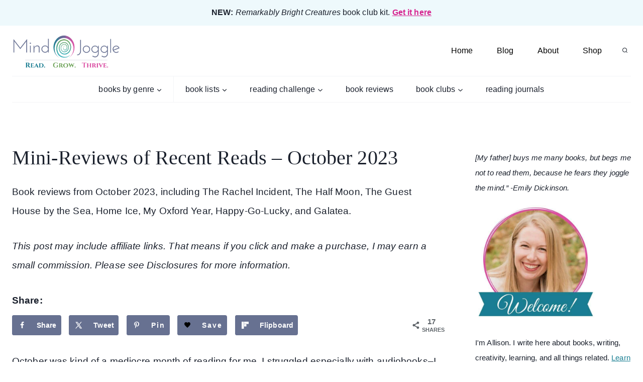

--- FILE ---
content_type: text/html; charset=UTF-8
request_url: https://www.mindjoggle.com/october-2023-book-reviews/
body_size: 62517
content:
<!doctype html><html lang="en-US" class="no-js" itemtype="https://schema.org/Blog" itemscope><head><script data-no-optimize="1">var litespeed_docref=sessionStorage.getItem("litespeed_docref");litespeed_docref&&(Object.defineProperty(document,"referrer",{get:function(){return litespeed_docref}}),sessionStorage.removeItem("litespeed_docref"));</script> <meta charset="UTF-8"><meta name="viewport" content="width=device-width, initial-scale=1, minimum-scale=1"> <script type="litespeed/javascript">var _activityPubOptions={"namespace":"activitypub\/1.0","defaultAvatarUrl":"https:\/\/www.mindjoggle.com\/wp-content\/plugins\/activitypub\/assets\/img\/mp.jpg","enabled":{"site":!1,"users":!0}}</script><meta name='robots' content='index, follow, max-image-preview:large, max-snippet:-1, max-video-preview:-1' /><style>img:is([sizes="auto" i], [sizes^="auto," i]) { contain-intrinsic-size: 3000px 1500px }</style> <script data-cfasync="false" data-pagespeed-no-defer>var pys_datalayer_name = "dataLayer";
	window.dataLayer = window.dataLayer || [];</script> <meta property="og:locale" content="en_US" /><meta property="og:type" content="article" /><meta property="og:title" content="Mini-Reviews of Recent Reads - October 2023" /><meta property="og:description" content="Book reviews including The Rachel Incident, The Half Moon, The Guest House by the Sea, Home Ice, My Oxford Year, Happy-Go-Lucky, and Galatea." /><meta property="og:url" content="https://www.mindjoggle.com/october-2023-book-reviews/" /><meta property="og:site_name" content="Mind Joggle" /><meta property="og:updated_time" content="2024-02-04T22:22:41+00:00" /><meta property="article:published_time" content="2023-11-03T11:22:05+00:00" /><meta property="article:modified_time" content="2024-02-04T22:22:41+00:00" /><meta name="twitter:card" content="summary_large_image" /><meta name="twitter:title" content="Mini-Reviews of Recent Reads - October 2023" /><meta name="twitter:description" content="Book reviews including The Rachel Incident, The Half Moon, The Guest House by the Sea, Home Ice, My Oxford Year, Happy-Go-Lucky, and Galatea." /><meta property="og:image" content="https://www.mindjoggle.com/wp-content/uploads/2023/11/october-2023-book-reviews3.jpg" /><meta name="twitter:image" content="https://www.mindjoggle.com/wp-content/uploads/2023/11/october-2023-book-reviews3.jpg" /><meta property="og:image:width" content="1000" /><meta property="og:image:height" content="1000" /><title>Mini-Reviews of Recent Reads - October 2023 - Mind Joggle</title><meta name="description" content="Book reviews including The Rachel Incident, The Half Moon, The Guest House by the Sea, Home Ice, My Oxford Year, Happy-Go-Lucky, and Galatea." /><link rel="canonical" href="https://www.mindjoggle.com/october-2023-book-reviews/" /><meta name="author" content="Allison | Mind Joggle" /><meta name="twitter:label1" content="Written by" /><meta name="twitter:data1" content="Allison | Mind Joggle" /><meta name="twitter:label2" content="Est. reading time" /><meta name="twitter:data2" content="9 minutes" /> <script type="application/ld+json" class="yoast-schema-graph">{"@context":"https://schema.org","@graph":[{"@type":"Article","@id":"https://www.mindjoggle.com/october-2023-book-reviews/#article","isPartOf":{"@id":"https://www.mindjoggle.com/october-2023-book-reviews/"},"author":{"name":"Allison | Mind Joggle","@id":"https://www.mindjoggle.com/#/schema/person/297e803ea1d9c0a693a21f78e25af072"},"headline":"Mini-Reviews of Recent Reads &#8211; October 2023","datePublished":"2023-11-03T17:22:05+00:00","dateModified":"2024-02-05T05:22:41+00:00","mainEntityOfPage":{"@id":"https://www.mindjoggle.com/october-2023-book-reviews/"},"wordCount":1365,"commentCount":1,"publisher":{"@id":"https://www.mindjoggle.com/#organization"},"image":{"@id":"https://www.mindjoggle.com/october-2023-book-reviews/#primaryimage"},"thumbnailUrl":"https://www.mindjoggle.com/wp-content/uploads/2023/11/october-2023-book-reviews3.jpg","articleSection":["Audiobooks","Book Reviews","Books &amp; Reading","Contemporary Fiction","Fiction","Nonfiction","Romance","Sci-Fi &amp; Fantasy"],"inLanguage":"en-US","potentialAction":[{"@type":"CommentAction","name":"Comment","target":["https://www.mindjoggle.com/october-2023-book-reviews/#respond"]}]},{"@type":"WebPage","@id":"https://www.mindjoggle.com/october-2023-book-reviews/","url":"https://www.mindjoggle.com/october-2023-book-reviews/","name":"Mini-Reviews of Recent Reads - October 2023 - Mind Joggle","isPartOf":{"@id":"https://www.mindjoggle.com/#website"},"primaryImageOfPage":{"@id":"https://www.mindjoggle.com/october-2023-book-reviews/#primaryimage"},"image":{"@id":"https://www.mindjoggle.com/october-2023-book-reviews/#primaryimage"},"thumbnailUrl":"https://www.mindjoggle.com/wp-content/uploads/2023/11/october-2023-book-reviews3.jpg","datePublished":"2023-11-03T17:22:05+00:00","dateModified":"2024-02-05T05:22:41+00:00","description":"Book reviews including The Rachel Incident, The Half Moon, The Guest House by the Sea, Home Ice, My Oxford Year, Happy-Go-Lucky, and Galatea.","breadcrumb":{"@id":"https://www.mindjoggle.com/october-2023-book-reviews/#breadcrumb"},"inLanguage":"en-US","potentialAction":[{"@type":"ReadAction","target":["https://www.mindjoggle.com/october-2023-book-reviews/"]}]},{"@type":"ImageObject","inLanguage":"en-US","@id":"https://www.mindjoggle.com/october-2023-book-reviews/#primaryimage","url":"https://www.mindjoggle.com/wp-content/uploads/2023/11/october-2023-book-reviews3.jpg","contentUrl":"https://www.mindjoggle.com/wp-content/uploads/2023/11/october-2023-book-reviews3.jpg","width":1000,"height":1000,"caption":"Book covers of My Oxford Year, The Guest House by the Sea, Happy-Go-Lucky, The Rachel Incident, The Half Moon, and Galatea"},{"@type":"BreadcrumbList","@id":"https://www.mindjoggle.com/october-2023-book-reviews/#breadcrumb","itemListElement":[{"@type":"ListItem","position":1,"name":"Home","item":"https://www.mindjoggle.com/"},{"@type":"ListItem","position":2,"name":"Books &amp; Reading","item":"https://www.mindjoggle.com/category/books/"},{"@type":"ListItem","position":3,"name":"Mini-Reviews of Recent Reads &#8211; October 2023"}]},{"@type":"WebSite","@id":"https://www.mindjoggle.com/#website","url":"https://www.mindjoggle.com/","name":"Mind Joggle","description":"Read. Grow. Thrive. Books to read, the reading life, learning and growth, and creativity.","publisher":{"@id":"https://www.mindjoggle.com/#organization"},"potentialAction":[{"@type":"SearchAction","target":{"@type":"EntryPoint","urlTemplate":"https://www.mindjoggle.com/?s={search_term_string}"},"query-input":{"@type":"PropertyValueSpecification","valueRequired":true,"valueName":"search_term_string"}}],"inLanguage":"en-US"},{"@type":"Organization","@id":"https://www.mindjoggle.com/#organization","name":"Mind Joggle","url":"https://www.mindjoggle.com/","logo":{"@type":"ImageObject","inLanguage":"en-US","@id":"https://www.mindjoggle.com/#/schema/logo/image/","url":"https://www.mindjoggle.com/wp-content/uploads/2018/05/mindjoggle_bright_logo.png","contentUrl":"https://www.mindjoggle.com/wp-content/uploads/2018/05/mindjoggle_bright_logo.png","width":720,"height":250,"caption":"Mind Joggle"},"image":{"@id":"https://www.mindjoggle.com/#/schema/logo/image/"},"sameAs":["https://www.facebook.com/mindjoggle/","https://x.com/alcasey","https://www.linkedin.com/in/alcasey/","https://www.pinterest.com/mindjoggle"]},{"@type":"Person","@id":"https://www.mindjoggle.com/#/schema/person/297e803ea1d9c0a693a21f78e25af072","name":"Allison | Mind Joggle","description":"Allison is a dedicated book lover, writer, and lifelong learner with an undeniable passion for books and reading. As the founder of Mind Joggle, she helps busy, overwhelmed women reclaim their mental space and make books a transformative part of their lives. She holds an Ed.M in Technology in Education from Harvard University and a BS in Scientific and Technical Communication from the University of Minnesota."}]}</script> <link rel='dns-prefetch' href='//www.dwin2.com' /><link rel='dns-prefetch' href='//scripts.mediavine.com' /><link rel='dns-prefetch' href='//www.google-analytics.com' /><link rel='dns-prefetch' href='//www.googletagservices.com' /><link rel="alternate" type="application/rss+xml" title="Mind Joggle &raquo; Feed" href="https://www.mindjoggle.com/feed/" /><link rel="alternate" type="application/rss+xml" title="Mind Joggle &raquo; Comments Feed" href="https://www.mindjoggle.com/comments/feed/" /> <script type="litespeed/javascript">document.documentElement.classList.remove('no-js')</script> <script id='pinterest-version-script' type="litespeed/javascript">console.log('PixelYourSite Pinterest version 5.5.1.1')</script> <link rel="alternate" type="application/rss+xml" title="Mind Joggle &raquo; Mini-Reviews of Recent Reads &#8211; October 2023 Comments Feed" href="https://www.mindjoggle.com/october-2023-book-reviews/feed/" /><link rel="alternate" type="application/rss+xml" title="Mind Joggle &raquo; Stories Feed" href="https://www.mindjoggle.com/web-stories/feed/"><style id="litespeed-ccss">body{--wp--preset--color--black:#000;--wp--preset--color--cyan-bluish-gray:#abb8c3;--wp--preset--color--white:#fff;--wp--preset--color--pale-pink:#f78da7;--wp--preset--color--vivid-red:#cf2e2e;--wp--preset--color--luminous-vivid-orange:#ff6900;--wp--preset--color--luminous-vivid-amber:#fcb900;--wp--preset--color--light-green-cyan:#7bdcb5;--wp--preset--color--vivid-green-cyan:#00d084;--wp--preset--color--pale-cyan-blue:#8ed1fc;--wp--preset--color--vivid-cyan-blue:#0693e3;--wp--preset--color--vivid-purple:#9b51e0;--wp--preset--color--theme-palette-1:#d6248f;--wp--preset--color--theme-palette-2:#1a7f93;--wp--preset--color--theme-palette-3:#1a202c;--wp--preset--color--theme-palette-4:#000;--wp--preset--color--theme-palette-5:#677191;--wp--preset--color--theme-palette-6:#27afce;--wp--preset--color--theme-palette-7:#f3f4f7;--wp--preset--color--theme-palette-8:#eef9fc;--wp--preset--color--theme-palette-9:#fff;--wp--preset--gradient--vivid-cyan-blue-to-vivid-purple:linear-gradient(135deg,rgba(6,147,227,1) 0%,#9b51e0 100%);--wp--preset--gradient--light-green-cyan-to-vivid-green-cyan:linear-gradient(135deg,#7adcb4 0%,#00d082 100%);--wp--preset--gradient--luminous-vivid-amber-to-luminous-vivid-orange:linear-gradient(135deg,rgba(252,185,0,1) 0%,rgba(255,105,0,1) 100%);--wp--preset--gradient--luminous-vivid-orange-to-vivid-red:linear-gradient(135deg,rgba(255,105,0,1) 0%,#cf2e2e 100%);--wp--preset--gradient--very-light-gray-to-cyan-bluish-gray:linear-gradient(135deg,#eee 0%,#a9b8c3 100%);--wp--preset--gradient--cool-to-warm-spectrum:linear-gradient(135deg,#4aeadc 0%,#9778d1 20%,#cf2aba 40%,#ee2c82 60%,#fb6962 80%,#fef84c 100%);--wp--preset--gradient--blush-light-purple:linear-gradient(135deg,#ffceec 0%,#9896f0 100%);--wp--preset--gradient--blush-bordeaux:linear-gradient(135deg,#fecda5 0%,#fe2d2d 50%,#6b003e 100%);--wp--preset--gradient--luminous-dusk:linear-gradient(135deg,#ffcb70 0%,#c751c0 50%,#4158d0 100%);--wp--preset--gradient--pale-ocean:linear-gradient(135deg,#fff5cb 0%,#b6e3d4 50%,#33a7b5 100%);--wp--preset--gradient--electric-grass:linear-gradient(135deg,#caf880 0%,#71ce7e 100%);--wp--preset--gradient--midnight:linear-gradient(135deg,#020381 0%,#2874fc 100%);--wp--preset--duotone--dark-grayscale:url('#wp-duotone-dark-grayscale');--wp--preset--duotone--grayscale:url('#wp-duotone-grayscale');--wp--preset--duotone--purple-yellow:url('#wp-duotone-purple-yellow');--wp--preset--duotone--blue-red:url('#wp-duotone-blue-red');--wp--preset--duotone--midnight:url('#wp-duotone-midnight');--wp--preset--duotone--magenta-yellow:url('#wp-duotone-magenta-yellow');--wp--preset--duotone--purple-green:url('#wp-duotone-purple-green');--wp--preset--duotone--blue-orange:url('#wp-duotone-blue-orange');--wp--preset--font-size--small:14px;--wp--preset--font-size--medium:24px;--wp--preset--font-size--large:32px;--wp--preset--font-size--x-large:42px;--wp--preset--font-size--larger:40px;--wp--preset--spacing--20:.44rem;--wp--preset--spacing--30:.67rem;--wp--preset--spacing--40:1rem;--wp--preset--spacing--50:1.5rem;--wp--preset--spacing--60:2.25rem;--wp--preset--spacing--70:3.38rem;--wp--preset--spacing--80:5.06rem;--wp--preset--shadow--natural:6px 6px 9px rgba(0,0,0,.2);--wp--preset--shadow--deep:12px 12px 50px rgba(0,0,0,.4);--wp--preset--shadow--sharp:6px 6px 0px rgba(0,0,0,.2);--wp--preset--shadow--outlined:6px 6px 0px -3px rgba(255,255,255,1),6px 6px rgba(0,0,0,1);--wp--preset--shadow--crisp:6px 6px 0px rgba(0,0,0,1)}#cookie-law-info-bar{font-size:15px;margin:0 auto;padding:12px 10px;position:absolute;text-align:center;box-sizing:border-box;width:100%;z-index:9999;display:none;left:0;font-weight:300;box-shadow:0 -1px 10px 0 rgba(172,171,171,.3)}#cookie-law-info-again{font-size:10pt;margin:0;padding:5px 10px;text-align:center;z-index:9999;box-shadow:#161616 2px 2px 5px 2px}#cookie-law-info-bar span{vertical-align:middle}.cli-plugin-button,.cli-plugin-button:visited{display:inline-block;padding:9px 12px;color:#fff;text-decoration:none;position:relative;margin-left:5px;text-decoration:none}.cli-plugin-main-link{margin-left:0;font-weight:550;text-decoration:underline}.small.cli-plugin-button,.small.cli-plugin-button:visited{font-size:11px}.cli-plugin-button,.cli-plugin-button:visited{font-size:13px;font-weight:400;line-height:1}.cli-plugin-button{margin-top:5px}.cli-bar-popup{-moz-background-clip:padding;-webkit-background-clip:padding;background-clip:padding-box;-webkit-border-radius:30px;-moz-border-radius:30px;border-radius:30px;padding:20px}.cli-container-fluid{padding-right:15px;padding-left:15px;margin-right:auto;margin-left:auto}.cli-row{display:-ms-flexbox;display:flex;-ms-flex-wrap:wrap;flex-wrap:wrap;margin-right:-15px;margin-left:-15px}.cli-align-items-stretch{-ms-flex-align:stretch!important;align-items:stretch!important}.cli-px-0{padding-left:0;padding-right:0}.cli-btn{font-size:14px;display:inline-block;font-weight:400;text-align:center;white-space:nowrap;vertical-align:middle;border:1px solid transparent;padding:.5rem 1.25rem;line-height:1;border-radius:.25rem}.cli-modal-backdrop{position:fixed;top:0;right:0;bottom:0;left:0;z-index:1040;background-color:#000;display:none}.cli-modal-backdrop.cli-fade{opacity:0}.cli-modal a{text-decoration:none}.cli-modal .cli-modal-dialog{position:relative;width:auto;margin:.5rem;font-family:-apple-system,BlinkMacSystemFont,"Segoe UI",Roboto,"Helvetica Neue",Arial,sans-serif,"Apple Color Emoji","Segoe UI Emoji","Segoe UI Symbol";font-size:1rem;font-weight:400;line-height:1.5;color:#212529;text-align:left;display:-ms-flexbox;display:flex;-ms-flex-align:center;align-items:center;min-height:calc(100% - (.5rem*2))}@media (min-width:576px){.cli-modal .cli-modal-dialog{max-width:500px;margin:1.75rem auto;min-height:calc(100% - (1.75rem*2))}}@media (min-width:992px){.cli-modal .cli-modal-dialog{max-width:900px}}.cli-modal-content{position:relative;display:-ms-flexbox;display:flex;-ms-flex-direction:column;flex-direction:column;width:100%;background-color:#fff;background-clip:padding-box;border-radius:.3rem;outline:0}.cli-modal .cli-modal-close{position:absolute;right:10px;top:10px;z-index:1;padding:0;background-color:transparent!important;border:0;-webkit-appearance:none;font-size:1.5rem;font-weight:700;line-height:1;color:#000;text-shadow:0 1px 0 #fff}.cli-switch{display:inline-block;position:relative;min-height:1px;padding-left:70px;font-size:14px}.cli-switch input[type=checkbox]{display:none}.cli-switch .cli-slider{background-color:#e3e1e8;height:24px;width:50px;bottom:0;left:0;position:absolute;right:0;top:0}.cli-switch .cli-slider:before{background-color:#fff;bottom:2px;content:"";height:20px;left:2px;position:absolute;width:20px}.cli-switch input:checked+.cli-slider{background-color:#00acad}.cli-switch input:checked+.cli-slider:before{transform:translateX(26px)}.cli-switch .cli-slider{border-radius:34px}.cli-switch .cli-slider:before{border-radius:50%}.cli-tab-content{background:#fff}.cli-tab-content{width:100%;padding:30px}@media (max-width:767px){.cli-tab-content{padding:30px 10px}}.cli-container-fluid{padding-right:15px;padding-left:15px;margin-right:auto;margin-left:auto}.cli-row{display:-ms-flexbox;display:flex;-ms-flex-wrap:wrap;flex-wrap:wrap;margin-right:-15px;margin-left:-15px}.cli-align-items-stretch{-ms-flex-align:stretch!important;align-items:stretch!important}.cli-px-0{padding-left:0;padding-right:0}.cli-btn{font-size:14px;display:inline-block;font-weight:400;text-align:center;white-space:nowrap;vertical-align:middle;border:1px solid transparent;padding:.5rem 1.25rem;line-height:1;border-radius:.25rem}.cli-modal-backdrop{position:fixed;top:0;right:0;bottom:0;left:0;z-index:1040;background-color:#000;-webkit-transform:scale(0);transform:scale(0)}.cli-modal-backdrop.cli-fade{opacity:0}.cli-modal{position:fixed;top:0;right:0;bottom:0;left:0;z-index:99999;transform:scale(0);overflow:hidden;outline:0;display:none}.cli-modal a{text-decoration:none}.cli-modal .cli-modal-dialog{position:relative;width:auto;margin:.5rem;font-family:inherit;font-size:1rem;font-weight:400;line-height:1.5;color:#212529;text-align:left;display:-ms-flexbox;display:flex;-ms-flex-align:center;align-items:center;min-height:calc(100% - (.5rem*2))}@media (min-width:576px){.cli-modal .cli-modal-dialog{max-width:500px;margin:1.75rem auto;min-height:calc(100% - (1.75rem*2))}}.cli-modal-content{position:relative;display:-ms-flexbox;display:flex;-ms-flex-direction:column;flex-direction:column;width:100%;background-color:#fff;background-clip:padding-box;border-radius:.2rem;box-sizing:border-box;outline:0}.cli-switch{display:inline-block;position:relative;min-height:1px;padding-left:38px;font-size:14px}.cli-switch input[type=checkbox]{display:none}.cli-switch .cli-slider{background-color:#e3e1e8;height:20px;width:38px;bottom:0;left:0;position:absolute;right:0;top:0}.cli-switch .cli-slider:before{background-color:#fff;bottom:2px;content:"";height:15px;left:3px;position:absolute;width:15px}.cli-switch input:checked+.cli-slider{background-color:#61a229}.cli-switch input:checked+.cli-slider:before{transform:translateX(18px)}.cli-switch .cli-slider{border-radius:34px;font-size:0}.cli-switch .cli-slider:before{border-radius:50%}.cli-tab-content{background:#fff}.cli-tab-content{width:100%;padding:5px 30px 5px 5px;box-sizing:border-box}@media (max-width:767px){.cli-tab-content{padding:30px 10px}}.cli-tab-footer .cli-btn{background-color:#00acad;padding:10px 15px;text-decoration:none}.cli-tab-footer .wt-cli-privacy-accept-btn{background-color:#61a229;color:#fff;border-radius:0}.cli-tab-footer{width:100%;text-align:right;padding:20px 0}.cli-col-12{width:100%}.cli-tab-header{display:flex;justify-content:space-between}.cli-tab-header a:before{width:10px;height:2px;left:0;top:calc(50% - 1px)}.cli-tab-header a:after{width:2px;height:10px;left:4px;top:calc(50% - 5px);-webkit-transform:none;transform:none}.cli-tab-header a:before{width:7px;height:7px;border-right:1px solid #4a6e78;border-bottom:1px solid #4a6e78;content:" ";transform:rotate(-45deg);margin-right:10px}.cli-tab-header a.cli-nav-link{position:relative;display:flex;align-items:center;font-size:14px;color:#000;text-transform:capitalize}.cli-tab-header{border-radius:5px;padding:12px 15px;background-color:#f2f2f2}.cli-modal .cli-modal-close{position:absolute;right:0;top:0;z-index:1;-webkit-appearance:none;width:40px;height:40px;padding:0;border-radius:50%;padding:10px;background:0 0;border:none;min-width:40px}.cli-tab-container h4{font-family:inherit;font-size:16px;margin-bottom:15px;margin:10px 0}#cliSettingsPopup .cli-tab-section-container{padding-top:12px}.cli-privacy-content-text{font-size:14px;line-height:1.4;margin-top:0;padding:0;color:#000}.cli-tab-content{display:none}.cli-tab-section .cli-tab-content{padding:10px 20px 5px}.cli-tab-section{margin-top:5px}@media (min-width:992px){.cli-modal .cli-modal-dialog{max-width:645px}}.cli-switch .cli-slider:after{content:attr(data-cli-disable);position:absolute;right:50px;color:#000;font-size:12px;text-align:right;min-width:80px}.cli-switch input:checked+.cli-slider:after{content:attr(data-cli-enable)}.cli-privacy-overview:not(.cli-collapsed) .cli-privacy-content{max-height:60px;overflow:hidden}a.cli-privacy-readmore{font-size:12px;margin-top:12px;display:inline-block;padding-bottom:0;color:#000;text-decoration:underline}.cli-modal-footer{position:relative}a.cli-privacy-readmore:before{content:attr(data-readmore-text)}.cli-modal-close svg{fill:#000}span.cli-necessary-caption{color:#000;font-size:12px}.cli-tab-container .cli-row{max-height:500px;overflow-y:auto}.wt-cli-sr-only{display:none;font-size:16px}.wt-cli-necessary-checkbox{display:none!important}.wt-cli-privacy-overview-actions{padding-bottom:0}.wt-cli-cookie-description{font-size:14px;line-height:1.4;margin-top:0;padding:0;color:#000}#dpsp-content-top{margin-bottom:1.2em}.dpsp-share-text{margin-bottom:10px;font-weight:700}.dpsp-networks-btns-wrapper{margin:0!important;padding:0!important;list-style:none!important}.dpsp-networks-btns-wrapper:after{display:block;clear:both;height:0;content:""}.dpsp-networks-btns-wrapper li{float:left;margin:0;padding:0;border:0;list-style-type:none!important}.dpsp-networks-btns-wrapper li:before{display:none!important}.dpsp-networks-btns-wrapper li:first-child{margin-left:0!important}.dpsp-networks-btns-wrapper .dpsp-network-btn{display:flex;position:relative;-moz-box-sizing:border-box;box-sizing:border-box;width:100%;min-width:40px;height:40px;max-height:40px;padding:0;border:2px solid;border-radius:0;box-shadow:none;font-family:Arial,sans-serif;font-size:14px;font-weight:700;line-height:36px;text-align:center;vertical-align:middle;text-decoration:none!important;text-transform:unset!important}.dpsp-networks-btns-wrapper .dpsp-network-btn .dpsp-network-label{padding-right:.5em;padding-left:.5em}.dpsp-networks-btns-wrapper .dpsp-network-btn:after{display:block;clear:both;height:0;content:""}.dpsp-networks-btns-wrapper.dpsp-column-3 li{width:33.3333%}.dpsp-has-spacing .dpsp-networks-btns-wrapper.dpsp-column-3 li{width:32%}.dpsp-networks-btns-wrapper.dpsp-column-3 li:nth-child(3n){margin-right:0}.dpsp-facebook{--networkAccent:#334d87;--networkColor:#3a579a;--networkHover:rgba(51,77,135,.4)}.dpsp-networks-btns-wrapper .dpsp-network-btn.dpsp-facebook{border-color:#3a579a;color:#3a579a;background:#3a579a}.dpsp-networks-btns-wrapper .dpsp-network-btn.dpsp-facebook:not(:hover):not(:active){color:#3a579a}.dpsp-networks-btns-wrapper .dpsp-network-btn.dpsp-facebook .dpsp-network-icon{border-color:#3a579a;color:#3a579a;background:#3a579a}.dpsp-networks-btns-wrapper .dpsp-network-btn.dpsp-facebook .dpsp-network-icon .dpsp-network-icon-inner>svg{fill:var(--customNetworkColor,var(--networkColor,#3a579a))}.dpsp-twitter{--networkAccent:#0099d7;--networkColor:#00abf0;--networkHover:rgba(0,153,215,.4)}.dpsp-networks-btns-wrapper .dpsp-network-btn.dpsp-twitter{border-color:#00abf0;color:#00abf0;background:#00abf0}.dpsp-networks-btns-wrapper .dpsp-network-btn.dpsp-twitter:not(:hover):not(:active){color:#00abf0}.dpsp-networks-btns-wrapper .dpsp-network-btn.dpsp-twitter .dpsp-network-icon{border-color:#00abf0;color:#00abf0;background:#00abf0}.dpsp-networks-btns-wrapper .dpsp-network-btn.dpsp-twitter .dpsp-network-icon .dpsp-network-icon-inner>svg{fill:var(--customNetworkColor,var(--networkColor,#00abf0))}.dpsp-pinterest{--networkAccent:#b31e24;--networkColor:#c92228;--networkHover:rgba(179,30,36,.4)}.dpsp-networks-btns-wrapper .dpsp-network-btn.dpsp-pinterest{border-color:#c92228;color:#c92228;background:#c92228}.dpsp-networks-btns-wrapper .dpsp-network-btn.dpsp-pinterest:not(:hover):not(:active){color:#c92228}.dpsp-networks-btns-wrapper .dpsp-network-btn.dpsp-pinterest .dpsp-network-icon{border-color:#c92228;color:#c92228;background:#c92228}.dpsp-networks-btns-wrapper .dpsp-network-btn.dpsp-pinterest .dpsp-network-icon .dpsp-network-icon-inner>svg{fill:var(--customNetworkColor,var(--networkColor,#c92228))}.dpsp-shape-rounded .dpsp-network-btn,.dpsp-shape-rounded .dpsp-network-btn .dpsp-network-icon{-webkit-border-top-left-radius:4px;-moz-border-radius-topleft:4px;border-top-left-radius:4px;-webkit-border-bottom-left-radius:4px;-moz-border-radius-bottomleft:4px;border-bottom-left-radius:4px}.dpsp-shape-rounded .dpsp-network-btn{-webkit-border-top-right-radius:4px;-moz-border-radius-topright:4px;border-top-right-radius:4px;-webkit-border-bottom-right-radius:4px;-moz-border-radius-bottomright:4px;border-bottom-right-radius:4px}.dpsp-has-spacing .dpsp-networks-btns-wrapper li{margin-right:2%;margin-bottom:10px;margin-left:0!important}.dpsp-networks-btns-wrapper .dpsp-network-btn .dpsp-network-icon{display:block;position:relative;top:-2px;left:-2px;-moz-box-sizing:border-box;box-sizing:border-box;width:40px;height:40px;border:2px solid;font-size:14px;line-height:36px;text-align:center;align-self:start;flex:0 0 auto}.dpsp-icon-total-share svg,.dpsp-network-icon .dpsp-network-icon-inner svg{position:relative;overflow:visible;width:auto;max-height:14px}.dpsp-icon-total-share,.dpsp-network-icon-inner{display:flex;align-items:center;justify-content:center}.dpsp-network-icon-inner{height:36px}.dpsp-show-total-share-count{position:relative}.dpsp-total-share-wrapper{position:relative;margin-top:10px;color:#5d6368;font-family:Helvetica,Helvetica Neue,Arial,sans-serif;line-height:1.345}.dpsp-total-share-wrapper .dpsp-total-share-count{font-size:15px;line-height:18px;white-space:nowrap}.dpsp-total-share-wrapper .dpsp-icon-total-share{position:absolute;top:6px;left:0;margin-top:0;margin-left:0}.dpsp-total-share-wrapper .dpsp-icon-total-share svg{top:2px;width:auto;max-height:16px;fill:#5d6368}.dpsp-total-share-wrapper span{display:block;font-size:11px;font-weight:700;text-align:center;white-space:nowrap;text-transform:uppercase}.dpsp-content-wrapper .dpsp-total-share-wrapper{position:absolute;top:50%;box-sizing:border-box;width:60px;height:40px;margin-top:-21px;padding-left:20px}.dpsp-content-wrapper.dpsp-show-total-share-count.dpsp-show-total-share-count-after{padding-right:70px}.dpsp-content-wrapper.dpsp-show-total-share-count.dpsp-show-total-share-count-after .dpsp-total-share-wrapper{right:0}.dpsp-button-style-1 .dpsp-network-btn{color:#fff!important}.dpsp-button-style-1 .dpsp-network-btn .dpsp-network-icon:not(.dpsp-network-icon-outlined) .dpsp-network-icon-inner>svg{fill:#fff!important}@media screen and (max-width:720px){.dpsp-content-wrapper .dpsp-network-label{display:none}.dpsp-has-spacing .dpsp-networks-btns-wrapper li{margin:0 2% 10px 0}.dpsp-network-btn.dpsp-has-label:not(.dpsp-has-count){max-height:40px;padding:0;justify-content:center}}.dpsp-button-style-1 .dpsp-networks-btns-content.dpsp-networks-btns-wrapper .dpsp-network-btn .dpsp-network-icon,.dpsp-button-style-1 .dpsp-networks-btns-content.dpsp-networks-btns-wrapper .dpsp-network-btn{--customNetworkColor:#677191;--customNetworkHoverColor:#d6248f;background:#677191;border-color:#677191}.dpsp-networks-btns-wrapper.dpsp-networks-btns-content .dpsp-network-btn{--networkHover:rgba(214,36,143,.4);--networkAccent:rgba(214,36,143,1)}html{line-height:1.15;-webkit-text-size-adjust:100%}body{margin:0}main{display:block;min-width:0}h1{font-size:2em;margin:.67em 0}a{background-color:transparent}b,strong{font-weight:700}img{border-style:none}button,input,textarea{font-size:100%;margin:0}button,input{overflow:visible}button{text-transform:none}button,[type=button],[type=submit]{-webkit-appearance:button}button::-moz-focus-inner,[type=button]::-moz-focus-inner,[type=submit]::-moz-focus-inner{border-style:none;padding:0}button:-moz-focusring,[type=button]:-moz-focusring,[type=submit]:-moz-focusring{outline:1px dotted ButtonText}textarea{overflow:auto}[type=checkbox]{box-sizing:border-box;padding:0}[type=search]{-webkit-appearance:textfield;outline-offset:-2px}[type=search]::-webkit-search-decoration{-webkit-appearance:none}::-webkit-file-upload-button{-webkit-appearance:button;font:inherit}:root{--global-gray-400:#cbd5e0;--global-gray-500:#a0aec0;--global-xs-spacing:1em;--global-sm-spacing:1.5rem;--global-md-spacing:2rem;--global-lg-spacing:2.5em;--global-xl-spacing:3.5em;--global-xxl-spacing:5rem;--global-edge-spacing:1.5rem;--global-boxed-spacing:2rem}h1,h2,h4{padding:0;margin:0}h3 a{color:inherit;text-decoration:none}em{font-style:italic}html{box-sizing:border-box}*,*:before,*:after{box-sizing:inherit}ul{margin:0 0 1.5em 1.5em;padding:0}ul{list-style:disc}li>ul{margin-bottom:0;margin-left:1.5em}img{display:block;height:auto;max-width:100%}figure{margin:.5em 0}a{color:var(--global-palette-highlight)}.inner-link-style-normal a:not(.button){text-decoration:underline}.screen-reader-text{clip:rect(1px,1px,1px,1px);position:absolute!important;height:1px;width:1px;overflow:hidden;word-wrap:normal!important}textarea{width:100%}input[type=search],textarea{-webkit-appearance:none;color:var(--global-palette5);border:1px solid var(--global-gray-400);border-radius:3px;padding:.4em .5em;max-width:100%;background:var(--global-palette9);box-shadow:0px 0px 0px -7px rgba(0,0,0,0)}::-webkit-input-placeholder{color:var(--global-palette6)}::-moz-placeholder{color:var(--global-palette6);opacity:1}::placeholder{color:var(--global-palette6)}.search-form{position:relative}.search-form input[type=search],.search-form input.search-field{padding-right:60px;width:100%}.search-form .search-submit[type=submit]{top:0;right:0;bottom:0;position:absolute;color:transparent;background:0 0;z-index:2;width:50px;border:0;padding:8px 12px 7px;border-radius:0;box-shadow:none;overflow:hidden}.search-form .kadence-search-icon-wrap{position:absolute;right:0;top:0;height:100%;width:50px;padding:0;text-align:center;background:0 0;z-index:3;color:var(--global-palette6);text-shadow:none;display:flex;align-items:center;justify-content:center}button,input[type=submit]{border-radius:3px;background:var(--global-palette-btn-bg);color:var(--global-palette-btn);padding:.4em 1em;border:0;line-height:1.6;display:inline-block;font-family:inherit;text-decoration:none;box-shadow:0px 0px 0px -7px rgba(0,0,0,0)}button:visited,input[type=submit]:visited{background:var(--global-palette-btn-bg);color:var(--global-palette-btn)}.kadence-svg-iconset{display:inline-flex;align-self:center}.kadence-svg-iconset svg{height:1em;width:1em}.kadence-svg-iconset.svg-baseline svg{top:.125em;position:relative}.kt-clear{*zoom:1}.kt-clear:before,.kt-clear:after{content:' ';display:table}.kt-clear:after{clear:both}.content-area{margin:var(--global-xxl-spacing) 0}.entry-content{word-break:break-word}.content-vertical-padding-top .content-area{margin-bottom:0}.site-container,.site-header-row-layout-contained{margin:0 auto;padding:0 var(--global-content-edge-padding)}.content-bg{background:#fff}.content-style-unboxed .entry:not(.loop-entry)>.entry-content-wrap{padding:0}.content-style-unboxed .content-bg:not(.loop-entry){background:0 0}.content-style-unboxed .entry:not(.loop-entry){box-shadow:none;border-radius:0}@media screen and (min-width:1025px){.has-sidebar .content-container{display:grid;grid-template-columns:5fr 2fr;grid-gap:var(--global-xl-spacing);justify-content:center}#secondary{grid-column:2;grid-row:1;min-width:0}}#kt-scroll-up-reader,#kt-scroll-up{position:fixed;-webkit-transform:translateY(40px);transform:translateY(40px);opacity:0;z-index:1000;display:flex}#kt-scroll-up-reader.scroll-up-style-outline,#kt-scroll-up.scroll-up-style-outline{background:0 0}.scroll-up-style-outline,.scroll-up-wrap.scroll-up-style-outline{border-width:2px;border-style:solid;border-color:currentColor;color:var(--global-palette4)}#kt-scroll-up-reader{-webkit-transform:translateY(0px);transform:translateY(0px)}#kt-scroll-up-reader:not(:focus){clip:rect(1px,1px,1px,1px);height:1px;width:1px;overflow:hidden;word-wrap:normal!important}@media screen and (max-width:719px){.vs-sm-false{display:none!important}}#wrapper{overflow:hidden;overflow:clip}.aligncenter{clear:both;display:block;margin-left:auto;margin-right:auto;text-align:center}body.footer-on-bottom #wrapper{min-height:100vh;display:flex;flex-direction:column}body.footer-on-bottom #inner-wrap{flex:1 0 auto}:root{--global-palette1:#d6248f;--global-palette2:#1a7f93;--global-palette3:#1a202c;--global-palette4:#000;--global-palette5:#677191;--global-palette6:#27afce;--global-palette7:#f3f4f7;--global-palette8:#eef9fc;--global-palette9:#fff;--global-palette9rgb:255,255,255;--global-palette-highlight:var(--global-palette2);--global-palette-highlight-alt:var(--global-palette1);--global-palette-highlight-alt2:var(--global-palette9);--global-palette-btn-bg:var(--global-palette1);--global-palette-btn-bg-hover:var(--global-palette2);--global-palette-btn:var(--global-palette9);--global-palette-btn-hover:var(--global-palette9);--global-body-font-family:Verdana,Geneva,sans-serif;--global-heading-font-family:"Palatino Linotype","Book Antiqua",Palatino,serif;--global-primary-nav-font-family:Poppins,sans-serif;--global-fallback-font:sans-serif;--global-display-fallback-font:sans-serif;--global-content-width:1280px;--global-content-narrow-width:842px;--global-content-edge-padding:1.5rem;--global-calc-content-width:calc(1280px - var(--global-content-edge-padding) - var(--global-content-edge-padding))}.wp-site-blocks{--global-vw:calc(100vw - (.5*var(--scrollbar-offset)))}:root body.kadence-elementor-colors{--e-global-color-kadence1:var(--global-palette1);--e-global-color-kadence2:var(--global-palette2);--e-global-color-kadence3:var(--global-palette3);--e-global-color-kadence4:var(--global-palette4);--e-global-color-kadence5:var(--global-palette5);--e-global-color-kadence6:var(--global-palette6);--e-global-color-kadence7:var(--global-palette7);--e-global-color-kadence8:var(--global-palette8);--e-global-color-kadence9:var(--global-palette9)}body{background:var(--global-palette9)}body,input,textarea{font-style:normal;font-weight:400;font-size:19px;line-height:2.04;letter-spacing:.006em;font-family:var(--global-body-font-family);color:var(--global-palette3)}.content-bg,body.content-style-unboxed .site{background:var(--global-palette9)}h1,h2,h4{font-family:var(--global-heading-font-family)}h1{font-style:normal;font-weight:400;font-size:40px;line-height:1.5;color:var(--global-palette3)}h2{font-style:normal;font-weight:400;font-size:32px;line-height:1.5;color:var(--global-palette3)}h4{font-style:normal;font-weight:400;font-size:20px;line-height:1.5;color:var(--global-palette3)}@media all and (max-width:767px){h2{font-size:28px}}.site-container,.site-header-row-layout-contained{max-width:var(--global-content-width)}.content-area{margin-top:5rem;margin-bottom:5rem}@media all and (max-width:1024px){.content-area{margin-top:3rem;margin-bottom:3rem}}@media all and (max-width:767px){.content-area{margin-top:2rem;margin-bottom:2rem}}.entry-content-wrap{padding:2rem}@media all and (max-width:1024px){.entry-content-wrap{padding:2rem}}@media all and (max-width:767px){.entry-content-wrap{padding:1.5rem}}.entry.single-entry{box-shadow:0px 0px 0px 0px rgba(51,51,51,.16);border-radius:0}.has-sidebar:not(.has-left-sidebar) .content-container{grid-template-columns:1fr 310px}.primary-sidebar.widget-area .widget{margin-bottom:1em;font-style:normal;color:var(--global-palette3)}.primary-sidebar.widget-area{background:var(--global-palette9);padding:0}button,input[type=submit]{font-style:normal;font-weight:700;font-size:12px;letter-spacing:2px;font-family:Sen,sans-serif;text-transform:uppercase;border-radius:50px;padding:15px 25px;box-shadow:0px 0px 0px -7px rgba(0,0,0,0)}#kt-scroll-up-reader,#kt-scroll-up{border-radius:0;color:var(--global-palette4);border-color:var(--global-palette4);bottom:100px;font-size:1em;padding:.4em}#kt-scroll-up-reader.scroll-up-side-right,#kt-scroll-up.scroll-up-side-right{right:30px}.entry-author-style-center .entry-author-avatar{display:none}.site-branding a.brand img{max-width:215px}.site-branding{padding:0}#masthead{background:#fff}.site-main-header-wrap .site-header-row-container-inner{border-bottom:3px none var(--global-palette7)}.site-main-header-inner-wrap{min-height:100px}.site-top-header-wrap .site-header-row-container-inner{background:var(--global-palette8);border-bottom:1px solid var(--global-palette8)}.site-top-header-inner-wrap{min-height:50px}@media all and (max-width:1024px){.site-top-header-wrap .site-header-row-container-inner{background:var(--global-palette8)}}@media all and (max-width:767px){.site-top-header-wrap .site-header-row-container-inner{background:var(--global-palette8)}}.site-bottom-header-wrap .site-header-row-container-inner{border-top:1px solid var(--global-palette7);border-bottom:1px solid var(--global-palette7)}.main-navigation .primary-menu-container>ul>li.menu-item>a{padding-left:calc(3em/2);padding-right:calc(3em/2);padding-top:1em;padding-bottom:1em;color:var(--global-palette4)}.main-navigation .primary-menu-container>ul li.menu-item>a{font-style:normal;font-weight:400;font-size:16px;letter-spacing:0px;font-family:var(--global-primary-nav-font-family);text-transform:none}.header-navigation[class*=header-navigation-style-underline] .header-menu-container.secondary-menu-container>ul>li>a:after{width:calc(100% - 2.79em)}.secondary-navigation .secondary-menu-container>ul>li.menu-item>a{padding-left:calc(2.79em/2);padding-right:calc(2.79em/2);color:var(--global-palette3)}.secondary-navigation .secondary-menu-container>ul li.menu-item>a{font-style:normal;font-size:16px;text-transform:lowercase}.header-navigation .header-menu-container ul ul.sub-menu{background:var(--global-palette8);box-shadow:inset 0px 0px 0px 0px var(--global-palette1)}.header-navigation .header-menu-container ul ul li.menu-item{border-bottom:0 solid rgba(255,255,255,.1)}.header-navigation .header-menu-container ul ul li.menu-item>a{width:225px;padding-top:1em;padding-bottom:1em;color:var(--global-palette4);font-style:normal;font-weight:400;font-size:14px;font-family:Sen,sans-serif}.mobile-toggle-open-container .menu-toggle-open{color:var(--global-palette4);padding:.4em .6em;font-size:14px}.mobile-toggle-open-container .menu-toggle-open .menu-toggle-icon{font-size:20px}.mobile-navigation ul li{font-style:normal;font-weight:600;font-size:12px;letter-spacing:3px;text-transform:uppercase}.mobile-navigation ul li a{padding-top:1.5em;padding-bottom:1.5em}.mobile-navigation ul li>a{color:var(--global-palette4)}.mobile-navigation ul li:not(.menu-item-has-children) a{border-bottom:1px solid var(--global-palette7)}#mobile-drawer .drawer-inner{background:var(--global-palette8)}#mobile-drawer .drawer-header .drawer-toggle{padding:.6em .15em;font-size:24px}#mobile-drawer .drawer-header .drawer-toggle{color:var(--global-palette4)}.header-html{font-style:normal;font-weight:400;font-size:16px}.search-toggle-open-container .search-toggle-open{color:var(--global-palette3)}.search-toggle-open-container .search-toggle-open .search-toggle-icon{font-size:1em}#search-drawer .drawer-inner .drawer-content form input.search-field,#search-drawer .drawer-inner .drawer-content form .kadence-search-icon-wrap,#search-drawer .drawer-header{color:var(--global-palette3)}#search-drawer .drawer-inner{background:var(--global-palette8)}.mobile-html{font-style:normal;font-size:16px}.site-branding{max-height:inherit}.site-branding a.brand{display:flex;flex-direction:row;align-items:center;text-decoration:none;color:inherit;max-height:inherit}.site-branding a.brand img{display:block}.header-navigation ul ul.sub-menu{display:none;position:absolute;top:100%;flex-direction:column;background:#fff;margin-left:0;box-shadow:0 2px 13px rgba(0,0,0,.1);z-index:1000}.header-navigation ul ul.sub-menu>li:last-child{border-bottom:0}.header-navigation[class*=header-navigation-dropdown-animation-fade] ul ul.sub-menu{opacity:0;visibility:hidden;-webkit-transform:translate3d(0,0,0);transform:translate3d(0,0,0);display:block;clip:rect(1px,1px,1px,1px);height:1px;overflow:hidden}.header-navigation.header-navigation-dropdown-animation-fade-up ul ul.sub-menu{-webkit-transform:translate3d(0,10px,0);transform:translate3d(0,10px,0)}.nav--toggle-sub .dropdown-nav-toggle{display:block;background:0 0;position:absolute;right:0;top:50%;width:.7em;height:.7em;font-size:inherit;width:.9em;height:.9em;font-size:.9em;display:inline-flex;line-height:inherit;margin:0;padding:0;border:none;border-radius:0;-webkit-transform:translateY(-50%);transform:translateY(-50%);overflow:visible}.nav--toggle-sub li.menu-item-has-children{position:relative}.nav-drop-title-wrap{position:relative;padding-right:1em;display:block}.header-navigation-style-underline-fullheight{height:100%;align-items:center}.header-navigation-style-underline-fullheight .header-menu-container{height:100%;align-items:center}.header-navigation-style-underline-fullheight .header-menu-container>ul{height:100%;align-items:center}.header-navigation-style-underline-fullheight .header-menu-container>ul>li{display:flex;height:100%;align-items:center}.header-navigation-style-underline-fullheight .header-menu-container>ul>li>a{display:flex;height:100%;align-items:center}.header-navigation[class*=header-navigation-style-underline] .header-menu-container>ul>li>a{position:relative}.header-navigation[class*=header-navigation-style-underline] .header-menu-container>ul>li>a:after{content:'';width:100%;position:absolute;bottom:0;height:2px;right:50%;background:currentColor;-webkit-transform:scale(0,0) translate(-50%,0);transform:scale(0,0) translate(-50%,0)}.header-navigation,.header-menu-container{display:flex}.header-navigation li.menu-item>a{display:block;width:100%;text-decoration:none;color:var(--global-palette4);-webkit-transform:translate3d(0,0,0);transform:translate3d(0,0,0)}.header-navigation ul.sub-menu{display:block;list-style:none;margin:0;padding:0}.header-navigation ul li.menu-item>a{padding:.6em .5em}.header-navigation ul ul li.menu-item>a{padding:1em}.header-navigation ul ul li.menu-item>a{width:200px}.header-navigation .menu{display:flex;flex-wrap:wrap;justify-content:center;align-items:center;list-style:none;margin:0;padding:0}.menu-toggle-open{display:flex;background:0 0;align-items:center;box-shadow:none}.menu-toggle-open .menu-toggle-icon{display:flex}.menu-toggle-open.menu-toggle-style-default{border:0}.wp-site-blocks .menu-toggle-open{box-shadow:none}.mobile-navigation{width:100%}.mobile-navigation a{display:block;width:100%;text-decoration:none;padding:.6em .5em}.mobile-navigation ul{display:block;list-style:none;margin:0;padding:0}.popup-drawer{position:fixed;display:none;top:0;bottom:0;left:-99999rem;right:99999rem;z-index:100000}.popup-drawer .drawer-overlay{background-color:rgba(0,0,0,.4);position:fixed;top:0;right:0;bottom:0;left:0;opacity:0}.popup-drawer .drawer-inner{width:100%;-webkit-transform:translateX(100%);transform:translateX(100%);max-width:90%;right:0;top:0;overflow:auto;background:#090c10;color:#fff;bottom:0;opacity:0;position:fixed;box-shadow:0 0 2rem 0 rgba(0,0,0,.1);display:flex;flex-direction:column}.popup-drawer .drawer-header{padding:0 1.5em;display:flex;justify-content:flex-end;min-height:calc(1.2em + 24px)}.popup-drawer .drawer-header .drawer-toggle{background:0 0;border:0;font-size:24px;line-height:1;padding:.6em .15em;color:inherit;display:flex;box-shadow:none;border-radius:0}.popup-drawer .drawer-content{padding:0 1.5em 1.5em}.popup-drawer-layout-sidepanel.popup-drawer-side-left .drawer-inner{-webkit-transform:translateX(-100%);transform:translateX(-100%);right:auto;left:0}@media screen and (max-width:1024px){.animate-body-popup #inner-wrap,.animate-body-popup .site-header-row{-webkit-transform:none;transform:none}}.popup-drawer .drawer-header .drawer-toggle{width:1em;position:relative;height:1em;box-sizing:content-box;font-size:24px}.drawer-toggle .toggle-close-bar{width:.75em;height:.08em;background:currentColor;-webkit-transform-origin:center center;transform-origin:center center;position:absolute;margin-top:-.04em;opacity:0;border-radius:.08em;left:50%;margin-left:-.375em;top:50%;-webkit-transform:rotate(45deg) translateX(-50%);transform:rotate(45deg) translateX(-50%)}.drawer-toggle .toggle-close-bar:last-child{-webkit-transform:rotate(-45deg) translateX(50%);transform:rotate(-45deg) translateX(50%)}#main-header{display:none}#masthead{position:relative;z-index:11}@media screen and (min-width:1025px){#main-header{display:block}#mobile-header{display:none}}.site-header-row{display:grid;grid-template-columns:auto auto}.site-header-row.site-header-row-center-column{grid-template-columns:1fr auto 1fr}.site-header-row.site-header-row-only-center-column{display:flex;justify-content:center}.site-header-row.site-header-row-only-center-column .site-header-section-center{flex-grow:1}.site-header-section{display:flex;max-height:inherit}.site-header-item{display:flex;align-items:center;margin-right:10px;max-height:inherit}.site-header-section>.site-header-item:last-child{margin-right:0}.drawer-content .site-header-item{margin-right:0;margin-bottom:10px}.drawer-content .site-header-item:last-child{margin-bottom:0}.site-header-section-right{justify-content:flex-end}.site-header-section-center{justify-content:center}.header-html-inner p:first-child{margin-top:0}.header-html-inner p:last-child{margin-bottom:0}.search-toggle-open{display:flex;background:0 0;align-items:center;padding:.5em;box-shadow:none}.search-toggle-open .search-toggle-icon{display:flex}.search-toggle-open .search-toggle-icon svg.kadence-svg-icon{top:-.05em;position:relative}.search-toggle-open.search-toggle-style-default{border:0}.popup-drawer-layout-fullwidth .drawer-inner{max-width:none;background:rgba(9,12,16,.97)}#search-drawer .drawer-inner .drawer-header{position:relative;z-index:100}#search-drawer .drawer-inner .drawer-content{display:flex;justify-content:center;align-items:center;position:absolute;top:0;bottom:0;left:0;right:0;padding:2em}#search-drawer .drawer-inner form{max-width:800px;width:100%;margin:0 auto;display:flex}#search-drawer .drawer-inner form label{flex-grow:2}#search-drawer .drawer-inner form ::-webkit-input-placeholder{color:currentColor;opacity:.5}#search-drawer .drawer-inner form ::-moz-placeholder{color:currentColor;opacity:.5}#search-drawer .drawer-inner form :-ms-input-placeholder{color:currentColor;opacity:.5}#search-drawer .drawer-inner form :-moz-placeholder{color:currentColor;opacity:.5}#search-drawer .drawer-inner input.search-field{width:100%;background:0 0;color:var(--global-palette6);padding:.8em 80px .8em .8em;font-size:20px;border:1px solid currentColor}#search-drawer .drawer-inner .search-submit[type=submit]{width:70px}#search-drawer .drawer-inner .kadence-search-icon-wrap{color:var(--global-palette6);width:70px}#mobile-drawer{z-index:99999}.wp-block-image{margin-bottom:0}.widget{margin-top:0;margin-bottom:1.5em}.widget-area .widget{margin-left:0;margin-right:0}.entry{box-shadow:0px 15px 25px -10px rgba(0,0,0,.05);border-radius:.25rem}.content-wrap{position:relative}@media screen and (max-width:719px){.primary-sidebar{padding-left:0;padding-right:0}}.single-content{margin:var(--global-md-spacing) 0 0}.single-content p{margin-top:0;margin-bottom:var(--global-md-spacing)}.single-content ul{margin:0 0 var(--global-md-spacing);padding-left:2em}.single-content ul:last-child{margin-bottom:0}.entry-content:after{display:table;clear:both;content:''}.title-align-left{text-align:left}.entry-header{margin-bottom:1em}.entry-title{word-wrap:break-word}#cancel-comment-reply-link{margin-left:.8em}.comment-form p{margin:1.5em 0}.comment-form label{display:block;padding-bottom:.4em}.primary-sidebar{padding-top:1.5rem;padding-bottom:1.5rem;margin-left:auto;margin-right:auto}@media screen and (min-width:768px){.primary-sidebar{padding-left:0;padding-right:0}}@media screen and (min-width:1025px){.primary-sidebar{padding:0;margin:0}}.entry-author-avatar{position:absolute;left:0}.entry-author-style-center .entry-author-avatar{position:relative;margin-bottom:.5em}.entry-author-style-center .entry-author-avatar:before{content:'';position:absolute;left:0;width:calc(50% - 60px);top:50%;margin-top:-1px;height:1px;background:var(--global-gray-500)}.entry-author-style-center .entry-author-avatar:after{content:'';position:absolute;right:0;width:calc(50% - 60px);top:50%;margin-top:-1px;height:1px;background:var(--global-gray-500)}.popup-drawer .drawer-overlay{background-color:none}.main-navigation .menu>.menu-item>a{position:relative;padding:6px 0;overflow:hidden}.main-navigation .menu>.menu-item>a:after{content:"";position:absolute;top:0;left:calc(37%);width:22px;height:11px;background-image:url(/wp-content/themes/restored316-create/images/above-nav.svg);background-repeat:no-repeat;opacity:0}.menu .right a{border-right:1px solid var(--global-palette7)}ul.menu .right ul li.menu-item>a{border:none}input[type=search],textarea{border:1px solid var(--global-palette7);border-radius:0}.popup-drawer .drawer-overlay{background-color:transparent}:root{--global-kb-font-size-sm:clamp(.8rem,.73rem + .217vw,.9rem);--global-kb-font-size-md:clamp(1.1rem,.995rem + .326vw,1.25rem);--global-kb-font-size-lg:clamp(1.75rem,1.576rem + .543vw,2rem);--global-kb-font-size-xl:clamp(2.25rem,1.728rem + 1.63vw,3rem);--global-kb-font-size-xxl:clamp(2.5rem,1.456rem + 3.26vw,4rem);--global-kb-font-size-xxxl:clamp(2.75rem,.489rem + 7.065vw,6rem)}:root{--mv-create-radius:3px}.menu .right a{border-right:1px solid var(--global-palette7)}@media only screen and (max-width:359px){#primary>.content-container{padding-left:10px!important;padding-right:10px!important}}.wp-block-kadence-advancedheading.kt-adv-heading_818485-e7,.wp-block-kadence-advancedheading.kt-adv-heading_818485-e7[data-kb-block=kb-adv-heading_818485-e7]{font-size:15px;font-style:normal}.wp-block-kadence-advancedheading.kt-adv-heading_d2613e-55,.wp-block-kadence-advancedheading.kt-adv-heading_d2613e-55[data-kb-block=kb-adv-heading_d2613e-55]{text-align:center;font-style:normal}.wp-block-kadence-advancedheading.kt-adv-heading_d4c349-73,.wp-block-kadence-advancedheading.kt-adv-heading_d4c349-73[data-kb-block=kb-adv-heading_d4c349-73]{font-size:15px;font-style:normal}#cookie-law-info-bar{display:none}.cli-modal{position:fixed;top:0;right:0;bottom:0;left:0;z-index:99999;transform:scale(0);overflow:hidden;outline:0}.cli-modal{position:fixed;top:0;right:0;bottom:0;left:0;z-index:99999;transform:scale(0);overflow:hidden;outline:0}</style><link rel="preload" data-asynced="1" data-optimized="2" as="style" onload="this.onload=null;this.rel='stylesheet'" href="https://www.mindjoggle.com/wp-content/litespeed/ucss/e17f09592df99836f2e7ca8c6aaa1c2f.css?ver=68a61" /><script type="litespeed/javascript">!function(a){"use strict";var b=function(b,c,d){function e(a){return h.body?a():void setTimeout(function(){e(a)})}function f(){i.addEventListener&&i.removeEventListener("load",f),i.media=d||"all"}var g,h=a.document,i=h.createElement("link");if(c)g=c;else{var j=(h.body||h.getElementsByTagName("head")[0]).childNodes;g=j[j.length-1]}var k=h.styleSheets;i.rel="stylesheet",i.href=b,i.media="only x",e(function(){g.parentNode.insertBefore(i,c?g:g.nextSibling)});var l=function(a){for(var b=i.href,c=k.length;c--;)if(k[c].href===b)return a();setTimeout(function(){l(a)})};return i.addEventListener&&i.addEventListener("load",f),i.onloadcssdefined=l,l(f),i};"undefined"!=typeof exports?exports.loadCSS=b:a.loadCSS=b}("undefined"!=typeof global?global:this);!function(a){if(a.loadCSS){var b=loadCSS.relpreload={};if(b.support=function(){try{return a.document.createElement("link").relList.supports("preload")}catch(b){return!1}},b.poly=function(){for(var b=a.document.getElementsByTagName("link"),c=0;c<b.length;c++){var d=b[c];"preload"===d.rel&&"style"===d.getAttribute("as")&&(a.loadCSS(d.href,d,d.getAttribute("media")),d.rel=null)}},!b.support()){b.poly();var c=a.setInterval(b.poly,300);a.addEventListener&&a.addEventListener("load",function(){b.poly(),a.clearInterval(c)}),a.attachEvent&&a.attachEvent("onload",function(){a.clearInterval(c)})}}}(this);</script><link rel="preload" as="image" href="https://www.mindjoggle.com/wp-content/uploads/2020/09/cropped-mindjoggle-logo.png"><link rel="preload" as="image" href="https://www.mindjoggle.com/wp-content/uploads/2020/09/cropped-mindjoggle-logo.png"><link rel="preload" as="image" href="https://mindjoggle.com/wp-content/uploads/2020/09/aboutme-sm.jpg"><style id='activitypub-followers-style-inline-css'>.activitypub-follower-block.is-style-compact .activitypub-handle,.activitypub-follower-block.is-style-compact .sep{display:none}.activitypub-follower-block.is-style-with-lines ul li{border-bottom:.5px solid;margin-bottom:.5rem;padding-bottom:.5rem}.activitypub-follower-block.is-style-with-lines ul li:last-child{border-bottom:none}.activitypub-follower-block.is-style-with-lines .activitypub-handle,.activitypub-follower-block.is-style-with-lines .activitypub-name{text-decoration:none}.activitypub-follower-block.is-style-with-lines .activitypub-handle:hover,.activitypub-follower-block.is-style-with-lines .activitypub-name:hover{text-decoration:underline}.activitypub-follower-block ul{margin:0!important;padding:0!important}.activitypub-follower-block li{display:flex;margin-bottom:1rem}.activitypub-follower-block img{border-radius:50%;height:40px;margin-right:var(--wp--preset--spacing--20,.5rem);width:40px}.activitypub-follower-block .activitypub-link{align-items:center;color:inherit!important;display:flex;flex-flow:row nowrap;max-width:100%;text-decoration:none!important}.activitypub-follower-block .activitypub-handle,.activitypub-follower-block .activitypub-name{text-decoration:underline;text-decoration-thickness:.8px;text-underline-position:under}.activitypub-follower-block .activitypub-handle:hover,.activitypub-follower-block .activitypub-name:hover{text-decoration:none}.activitypub-follower-block .activitypub-name{font-size:var(--wp--preset--font-size--normal,16px)}.activitypub-follower-block .activitypub-actor{font-size:var(--wp--preset--font-size--small,13px);overflow:hidden;text-overflow:ellipsis;white-space:nowrap}.activitypub-follower-block .sep{padding:0 .2rem}.activitypub-follower-block .wp-block-query-pagination{margin-top:1.5rem}.activitypub-follower-block .activitypub-pager{cursor:default}.activitypub-follower-block .activitypub-pager.current{opacity:.33}.activitypub-follower-block .page-numbers{padding:0 .2rem}.activitypub-follower-block .page-numbers.current{font-weight:700;opacity:1}</style><style id='activitypub-follow-me-style-inline-css'>.activitypub__modal.components-modal__frame{background-color:#f7f7f7;color:#333}.activitypub__modal.components-modal__frame .components-modal__header-heading,.activitypub__modal.components-modal__frame h4{color:#333;letter-spacing:inherit;word-spacing:inherit}.activitypub__modal.components-modal__frame .components-modal__header .components-button:hover{color:var(--color-white)}.activitypub__dialog{max-width:40em}.activitypub__dialog h4{line-height:1;margin:0}.activitypub__dialog .activitypub-dialog__section{margin-bottom:2em}.activitypub__dialog .activitypub-dialog__remember{margin-top:1em}.activitypub__dialog .activitypub-dialog__description{font-size:var(--wp--preset--font-size--normal,.75rem);margin:.33em 0 1em}.activitypub__dialog .activitypub-dialog__button-group{align-items:flex-end;display:flex;justify-content:flex-end}.activitypub__dialog .activitypub-dialog__button-group svg{height:21px;margin-right:.5em;width:21px}.activitypub__dialog .activitypub-dialog__button-group input{background-color:var(--wp--preset--color--white);border-radius:50px 0 0 50px;border-width:1px;border:1px solid var(--wp--preset--color--black);color:var(--wp--preset--color--black);flex:1;font-size:16px;height:inherit;line-height:1;margin-right:0;padding:15px 23px}.activitypub__dialog .activitypub-dialog__button-group button{align-self:center;background-color:var(--wp--preset--color--black);border-radius:0 50px 50px 0;border-width:1px;color:var(--wp--preset--color--white);font-size:16px;height:inherit;line-height:1;margin-left:0;padding:15px 23px;text-decoration:none}.activitypub__dialog .activitypub-dialog__button-group button:hover{border:inherit}.activitypub-follow-me-block-wrapper{width:100%}.activitypub-follow-me-block-wrapper.has-background .activitypub-profile,.activitypub-follow-me-block-wrapper.has-border-color .activitypub-profile{padding-left:1rem;padding-right:1rem}.activitypub-follow-me-block-wrapper .activitypub-profile{align-items:center;display:flex;padding:1rem 0}.activitypub-follow-me-block-wrapper .activitypub-profile .activitypub-profile__avatar{border-radius:50%;height:75px;margin-right:1rem;width:75px}.activitypub-follow-me-block-wrapper .activitypub-profile .activitypub-profile__content{flex:1;min-width:0}.activitypub-follow-me-block-wrapper .activitypub-profile .activitypub-profile__handle,.activitypub-follow-me-block-wrapper .activitypub-profile .activitypub-profile__name{line-height:1.2;margin:0;overflow:hidden;text-overflow:ellipsis;white-space:nowrap}.activitypub-follow-me-block-wrapper .activitypub-profile .activitypub-profile__name{font-size:1.25em}.activitypub-follow-me-block-wrapper .activitypub-profile .activitypub-profile__follow{align-self:center;background-color:var(--wp--preset--color--black);color:var(--wp--preset--color--white);margin-left:1rem}</style><style id='activitypub-reactions-style-inline-css'>.activitypub-reactions h6{border-top:1px solid;border-top-color:var(--wp--preset--color--contrast-2);display:inline-block;padding-top:.5em}.activitypub-reactions .reaction-group{align-items:center;display:flex;gap:.75em;justify-content:flex-start;margin:.5em 0;position:relative;width:100%}@media(max-width:782px){.activitypub-reactions .reaction-group:has(.reaction-avatars:not(:empty)){justify-content:space-between}}.activitypub-reactions .reaction-avatars{align-items:center;display:flex;flex-direction:row;list-style:none;margin:0;padding:0}.activitypub-reactions .reaction-avatars li{margin:0 -10px 0 0;padding:0}.activitypub-reactions .reaction-avatars li:last-child{margin-right:0}.activitypub-reactions .reaction-avatars li a{display:block;text-decoration:none}.activitypub-reactions .reaction-avatars .reaction-avatar{border:.5px solid var(--wp--preset--color--contrast,hsla(0,0%,100%,.8));border-radius:50%;box-shadow:0 0 0 .5px hsla(0,0%,100%,.8),0 1px 3px rgba(0,0,0,.2);height:32px;transition:transform .6s cubic-bezier(.34,1.56,.64,1);width:32px;will-change:transform}.activitypub-reactions .reaction-avatars .reaction-avatar.wave-active{transform:translateY(-5px)}.activitypub-reactions .reaction-avatars .reaction-avatar.wave-active.rotate-clockwise{transform:translateY(-5px) rotate(30deg)}.activitypub-reactions .reaction-avatars .reaction-avatar.wave-active.rotate-counter{transform:translateY(-5px) rotate(-30deg)}.activitypub-reactions .reaction-avatars .reaction-avatar:hover{position:relative;z-index:1}.activitypub-reactions .reaction-label.components-button{color:var(--wp--preset--color--contrast,--wp--preset--color--secondary,#2271b1);flex:0 0 auto;height:auto;padding:0;text-decoration:none;white-space:nowrap}.activitypub-reactions .reaction-label.components-button:hover{color:var(--wp--preset--color--contrast,--wp--preset--color--secondary,#135e96);text-decoration:underline}.activitypub-reactions .reaction-label.components-button:focus:not(:disabled){box-shadow:none;outline:1px solid var(--wp--preset--color--contrast,#135e96);outline-offset:2px}.activitypub-reaction-list{background-color:var(--wp--preset--color--background,var(--wp--preset--color--custom-background,var(--wp--preset--color--base)));list-style:none;margin:0;max-width:300px;padding:.25em 1.3em .25em .7em;width:-moz-max-content;width:max-content}.activitypub-reaction-list ul{margin:0;padding:0}.activitypub-reaction-list li{font-size:var(--wp--preset--font-size--small);margin:0;padding:0}.activitypub-reaction-list a{align-items:center;color:var(--wp--preset--color--contrast,var(--wp--preset--color--secondary));display:flex;font-size:var(--wp--preset--font-size--small,.75rem);gap:.5em;justify-content:flex-start;padding:.5em;text-decoration:none}.activitypub-reaction-list a:hover{text-decoration:underline}.activitypub-reaction-list a img{border-radius:50%;flex:none;height:24px;width:24px}</style><style id='classic-theme-styles-inline-css'>/*! This file is auto-generated */
.wp-block-button__link{color:#fff;background-color:#32373c;border-radius:9999px;box-shadow:none;text-decoration:none;padding:calc(.667em + 2px) calc(1.333em + 2px);font-size:1.125em}.wp-block-file__button{background:#32373c;color:#fff;text-decoration:none}</style><style id='global-styles-inline-css'>:root{--wp--preset--aspect-ratio--square: 1;--wp--preset--aspect-ratio--4-3: 4/3;--wp--preset--aspect-ratio--3-4: 3/4;--wp--preset--aspect-ratio--3-2: 3/2;--wp--preset--aspect-ratio--2-3: 2/3;--wp--preset--aspect-ratio--16-9: 16/9;--wp--preset--aspect-ratio--9-16: 9/16;--wp--preset--color--black: #000000;--wp--preset--color--cyan-bluish-gray: #abb8c3;--wp--preset--color--white: #ffffff;--wp--preset--color--pale-pink: #f78da7;--wp--preset--color--vivid-red: #cf2e2e;--wp--preset--color--luminous-vivid-orange: #ff6900;--wp--preset--color--luminous-vivid-amber: #fcb900;--wp--preset--color--light-green-cyan: #7bdcb5;--wp--preset--color--vivid-green-cyan: #00d084;--wp--preset--color--pale-cyan-blue: #8ed1fc;--wp--preset--color--vivid-cyan-blue: #0693e3;--wp--preset--color--vivid-purple: #9b51e0;--wp--preset--color--theme-palette-1: #d6248f;--wp--preset--color--theme-palette-2: #1a7f93;--wp--preset--color--theme-palette-3: #1A202C;--wp--preset--color--theme-palette-4: #000000;--wp--preset--color--theme-palette-5: #677191;--wp--preset--color--theme-palette-6: #27afce;--wp--preset--color--theme-palette-7: #f3f4f7;--wp--preset--color--theme-palette-8: #eef9fc;--wp--preset--color--theme-palette-9: #ffffff;--wp--preset--gradient--vivid-cyan-blue-to-vivid-purple: linear-gradient(135deg,rgba(6,147,227,1) 0%,rgb(155,81,224) 100%);--wp--preset--gradient--light-green-cyan-to-vivid-green-cyan: linear-gradient(135deg,rgb(122,220,180) 0%,rgb(0,208,130) 100%);--wp--preset--gradient--luminous-vivid-amber-to-luminous-vivid-orange: linear-gradient(135deg,rgba(252,185,0,1) 0%,rgba(255,105,0,1) 100%);--wp--preset--gradient--luminous-vivid-orange-to-vivid-red: linear-gradient(135deg,rgba(255,105,0,1) 0%,rgb(207,46,46) 100%);--wp--preset--gradient--very-light-gray-to-cyan-bluish-gray: linear-gradient(135deg,rgb(238,238,238) 0%,rgb(169,184,195) 100%);--wp--preset--gradient--cool-to-warm-spectrum: linear-gradient(135deg,rgb(74,234,220) 0%,rgb(151,120,209) 20%,rgb(207,42,186) 40%,rgb(238,44,130) 60%,rgb(251,105,98) 80%,rgb(254,248,76) 100%);--wp--preset--gradient--blush-light-purple: linear-gradient(135deg,rgb(255,206,236) 0%,rgb(152,150,240) 100%);--wp--preset--gradient--blush-bordeaux: linear-gradient(135deg,rgb(254,205,165) 0%,rgb(254,45,45) 50%,rgb(107,0,62) 100%);--wp--preset--gradient--luminous-dusk: linear-gradient(135deg,rgb(255,203,112) 0%,rgb(199,81,192) 50%,rgb(65,88,208) 100%);--wp--preset--gradient--pale-ocean: linear-gradient(135deg,rgb(255,245,203) 0%,rgb(182,227,212) 50%,rgb(51,167,181) 100%);--wp--preset--gradient--electric-grass: linear-gradient(135deg,rgb(202,248,128) 0%,rgb(113,206,126) 100%);--wp--preset--gradient--midnight: linear-gradient(135deg,rgb(2,3,129) 0%,rgb(40,116,252) 100%);--wp--preset--font-size--small: 14px;--wp--preset--font-size--medium: 24px;--wp--preset--font-size--large: 32px;--wp--preset--font-size--x-large: 42px;--wp--preset--font-size--larger: 40px;--wp--preset--spacing--20: 0.44rem;--wp--preset--spacing--30: 0.67rem;--wp--preset--spacing--40: 1rem;--wp--preset--spacing--50: 1.5rem;--wp--preset--spacing--60: 2.25rem;--wp--preset--spacing--70: 3.38rem;--wp--preset--spacing--80: 5.06rem;--wp--preset--shadow--natural: 6px 6px 9px rgba(0, 0, 0, 0.2);--wp--preset--shadow--deep: 12px 12px 50px rgba(0, 0, 0, 0.4);--wp--preset--shadow--sharp: 6px 6px 0px rgba(0, 0, 0, 0.2);--wp--preset--shadow--outlined: 6px 6px 0px -3px rgba(255, 255, 255, 1), 6px 6px rgba(0, 0, 0, 1);--wp--preset--shadow--crisp: 6px 6px 0px rgba(0, 0, 0, 1);}:where(.is-layout-flex){gap: 0.5em;}:where(.is-layout-grid){gap: 0.5em;}body .is-layout-flex{display: flex;}.is-layout-flex{flex-wrap: wrap;align-items: center;}.is-layout-flex > :is(*, div){margin: 0;}body .is-layout-grid{display: grid;}.is-layout-grid > :is(*, div){margin: 0;}:where(.wp-block-columns.is-layout-flex){gap: 2em;}:where(.wp-block-columns.is-layout-grid){gap: 2em;}:where(.wp-block-post-template.is-layout-flex){gap: 1.25em;}:where(.wp-block-post-template.is-layout-grid){gap: 1.25em;}.has-black-color{color: var(--wp--preset--color--black) !important;}.has-cyan-bluish-gray-color{color: var(--wp--preset--color--cyan-bluish-gray) !important;}.has-white-color{color: var(--wp--preset--color--white) !important;}.has-pale-pink-color{color: var(--wp--preset--color--pale-pink) !important;}.has-vivid-red-color{color: var(--wp--preset--color--vivid-red) !important;}.has-luminous-vivid-orange-color{color: var(--wp--preset--color--luminous-vivid-orange) !important;}.has-luminous-vivid-amber-color{color: var(--wp--preset--color--luminous-vivid-amber) !important;}.has-light-green-cyan-color{color: var(--wp--preset--color--light-green-cyan) !important;}.has-vivid-green-cyan-color{color: var(--wp--preset--color--vivid-green-cyan) !important;}.has-pale-cyan-blue-color{color: var(--wp--preset--color--pale-cyan-blue) !important;}.has-vivid-cyan-blue-color{color: var(--wp--preset--color--vivid-cyan-blue) !important;}.has-vivid-purple-color{color: var(--wp--preset--color--vivid-purple) !important;}.has-black-background-color{background-color: var(--wp--preset--color--black) !important;}.has-cyan-bluish-gray-background-color{background-color: var(--wp--preset--color--cyan-bluish-gray) !important;}.has-white-background-color{background-color: var(--wp--preset--color--white) !important;}.has-pale-pink-background-color{background-color: var(--wp--preset--color--pale-pink) !important;}.has-vivid-red-background-color{background-color: var(--wp--preset--color--vivid-red) !important;}.has-luminous-vivid-orange-background-color{background-color: var(--wp--preset--color--luminous-vivid-orange) !important;}.has-luminous-vivid-amber-background-color{background-color: var(--wp--preset--color--luminous-vivid-amber) !important;}.has-light-green-cyan-background-color{background-color: var(--wp--preset--color--light-green-cyan) !important;}.has-vivid-green-cyan-background-color{background-color: var(--wp--preset--color--vivid-green-cyan) !important;}.has-pale-cyan-blue-background-color{background-color: var(--wp--preset--color--pale-cyan-blue) !important;}.has-vivid-cyan-blue-background-color{background-color: var(--wp--preset--color--vivid-cyan-blue) !important;}.has-vivid-purple-background-color{background-color: var(--wp--preset--color--vivid-purple) !important;}.has-black-border-color{border-color: var(--wp--preset--color--black) !important;}.has-cyan-bluish-gray-border-color{border-color: var(--wp--preset--color--cyan-bluish-gray) !important;}.has-white-border-color{border-color: var(--wp--preset--color--white) !important;}.has-pale-pink-border-color{border-color: var(--wp--preset--color--pale-pink) !important;}.has-vivid-red-border-color{border-color: var(--wp--preset--color--vivid-red) !important;}.has-luminous-vivid-orange-border-color{border-color: var(--wp--preset--color--luminous-vivid-orange) !important;}.has-luminous-vivid-amber-border-color{border-color: var(--wp--preset--color--luminous-vivid-amber) !important;}.has-light-green-cyan-border-color{border-color: var(--wp--preset--color--light-green-cyan) !important;}.has-vivid-green-cyan-border-color{border-color: var(--wp--preset--color--vivid-green-cyan) !important;}.has-pale-cyan-blue-border-color{border-color: var(--wp--preset--color--pale-cyan-blue) !important;}.has-vivid-cyan-blue-border-color{border-color: var(--wp--preset--color--vivid-cyan-blue) !important;}.has-vivid-purple-border-color{border-color: var(--wp--preset--color--vivid-purple) !important;}.has-vivid-cyan-blue-to-vivid-purple-gradient-background{background: var(--wp--preset--gradient--vivid-cyan-blue-to-vivid-purple) !important;}.has-light-green-cyan-to-vivid-green-cyan-gradient-background{background: var(--wp--preset--gradient--light-green-cyan-to-vivid-green-cyan) !important;}.has-luminous-vivid-amber-to-luminous-vivid-orange-gradient-background{background: var(--wp--preset--gradient--luminous-vivid-amber-to-luminous-vivid-orange) !important;}.has-luminous-vivid-orange-to-vivid-red-gradient-background{background: var(--wp--preset--gradient--luminous-vivid-orange-to-vivid-red) !important;}.has-very-light-gray-to-cyan-bluish-gray-gradient-background{background: var(--wp--preset--gradient--very-light-gray-to-cyan-bluish-gray) !important;}.has-cool-to-warm-spectrum-gradient-background{background: var(--wp--preset--gradient--cool-to-warm-spectrum) !important;}.has-blush-light-purple-gradient-background{background: var(--wp--preset--gradient--blush-light-purple) !important;}.has-blush-bordeaux-gradient-background{background: var(--wp--preset--gradient--blush-bordeaux) !important;}.has-luminous-dusk-gradient-background{background: var(--wp--preset--gradient--luminous-dusk) !important;}.has-pale-ocean-gradient-background{background: var(--wp--preset--gradient--pale-ocean) !important;}.has-electric-grass-gradient-background{background: var(--wp--preset--gradient--electric-grass) !important;}.has-midnight-gradient-background{background: var(--wp--preset--gradient--midnight) !important;}.has-small-font-size{font-size: var(--wp--preset--font-size--small) !important;}.has-medium-font-size{font-size: var(--wp--preset--font-size--medium) !important;}.has-large-font-size{font-size: var(--wp--preset--font-size--large) !important;}.has-x-large-font-size{font-size: var(--wp--preset--font-size--x-large) !important;}
:where(.wp-block-post-template.is-layout-flex){gap: 1.25em;}:where(.wp-block-post-template.is-layout-grid){gap: 1.25em;}
:where(.wp-block-columns.is-layout-flex){gap: 2em;}:where(.wp-block-columns.is-layout-grid){gap: 2em;}
:root :where(.wp-block-pullquote){font-size: 1.5em;line-height: 1.6;}</style><style id='dpsp-frontend-style-pro-inline-css'>@media screen and ( max-width : 720px ) {
					.dpsp-content-wrapper.dpsp-hide-on-mobile,
					.dpsp-share-text.dpsp-hide-on-mobile,
					.dpsp-content-wrapper .dpsp-network-label {
						display: none;
					}
					.dpsp-has-spacing .dpsp-networks-btns-wrapper li {
						margin:0 2% 10px 0;
					}
					.dpsp-network-btn.dpsp-has-label:not(.dpsp-has-count) {
						max-height: 40px;
						padding: 0;
						justify-content: center;
					}
					.dpsp-content-wrapper.dpsp-size-small .dpsp-network-btn.dpsp-has-label:not(.dpsp-has-count){
						max-height: 32px;
					}
					.dpsp-content-wrapper.dpsp-size-large .dpsp-network-btn.dpsp-has-label:not(.dpsp-has-count){
						max-height: 46px;
					}
				}
			
								.dpsp-button-style-1 .dpsp-networks-btns-content.dpsp-networks-btns-wrapper .dpsp-network-btn .dpsp-network-icon,
								.dpsp-button-style-1 .dpsp-networks-btns-content.dpsp-networks-btns-wrapper .dpsp-network-btn {
									--customNetworkColor: #677191;
									--customNetworkHoverColor: #d6248f;
									background: #677191;
									border-color: #677191;
								}
							
								.dpsp-button-style-1 .dpsp-networks-btns-content.dpsp-networks-btns-wrapper .dpsp-network-btn:hover .dpsp-network-icon,
								.dpsp-button-style-1 .dpsp-networks-btns-content.dpsp-networks-btns-wrapper .dpsp-network-btn:focus .dpsp-network-icon,
								.dpsp-button-style-1 .dpsp-networks-btns-content.dpsp-networks-btns-wrapper .dpsp-network-btn:hover,
								.dpsp-button-style-1 .dpsp-networks-btns-content.dpsp-networks-btns-wrapper .dpsp-network-btn:focus {
									border-color: #d6248f !important;
									background: #d6248f !important;
								}
							.dpsp-networks-btns-wrapper.dpsp-networks-btns-content .dpsp-network-btn {--networkHover: rgba(214, 36, 143, 0.4); --networkAccent: rgba(214, 36, 143, 1);}</style><style id='kadence-global-inline-css'>/* Kadence Base CSS */
:root{--global-palette1:#d6248f;--global-palette2:#1a7f93;--global-palette3:#1A202C;--global-palette4:#000000;--global-palette5:#677191;--global-palette6:#27afce;--global-palette7:#f3f4f7;--global-palette8:#eef9fc;--global-palette9:#ffffff;--global-palette9rgb:255, 255, 255;--global-palette-highlight:var(--global-palette2);--global-palette-highlight-alt:var(--global-palette1);--global-palette-highlight-alt2:var(--global-palette9);--global-palette-btn-bg:var(--global-palette1);--global-palette-btn-bg-hover:var(--global-palette2);--global-palette-btn:var(--global-palette9);--global-palette-btn-hover:var(--global-palette9);--global-body-font-family:Verdana, Geneva, sans-serif;--global-heading-font-family:"Palatino Linotype", "Book Antiqua", Palatino, serif;--global-primary-nav-font-family:Poppins, sans-serif;--global-fallback-font:sans-serif;--global-display-fallback-font:sans-serif;--global-content-width:1280px;--global-content-narrow-width:842px;--global-content-edge-padding:1.5rem;--global-calc-content-width:calc(1280px - var(--global-content-edge-padding) - var(--global-content-edge-padding) );}.wp-site-blocks{--global-vw:calc( 100vw - ( 0.5 * var(--scrollbar-offset)));}:root body.kadence-elementor-colors{--e-global-color-kadence1:var(--global-palette1);--e-global-color-kadence2:var(--global-palette2);--e-global-color-kadence3:var(--global-palette3);--e-global-color-kadence4:var(--global-palette4);--e-global-color-kadence5:var(--global-palette5);--e-global-color-kadence6:var(--global-palette6);--e-global-color-kadence7:var(--global-palette7);--e-global-color-kadence8:var(--global-palette8);--e-global-color-kadence9:var(--global-palette9);}:root .has-theme-palette-1-background-color{background-color:var(--global-palette1);}:root .has-theme-palette-1-color{color:var(--global-palette1);}:root .has-theme-palette-2-background-color{background-color:var(--global-palette2);}:root .has-theme-palette-2-color{color:var(--global-palette2);}:root .has-theme-palette-3-background-color{background-color:var(--global-palette3);}:root .has-theme-palette-3-color{color:var(--global-palette3);}:root .has-theme-palette-4-background-color{background-color:var(--global-palette4);}:root .has-theme-palette-4-color{color:var(--global-palette4);}:root .has-theme-palette-5-background-color{background-color:var(--global-palette5);}:root .has-theme-palette-5-color{color:var(--global-palette5);}:root .has-theme-palette-6-background-color{background-color:var(--global-palette6);}:root .has-theme-palette-6-color{color:var(--global-palette6);}:root .has-theme-palette-7-background-color{background-color:var(--global-palette7);}:root .has-theme-palette-7-color{color:var(--global-palette7);}:root .has-theme-palette-8-background-color{background-color:var(--global-palette8);}:root .has-theme-palette-8-color{color:var(--global-palette8);}:root .has-theme-palette-9-background-color{background-color:var(--global-palette9);}:root .has-theme-palette-9-color{color:var(--global-palette9);}:root .has-theme-palette1-background-color{background-color:var(--global-palette1);}:root .has-theme-palette1-color{color:var(--global-palette1);}:root .has-theme-palette2-background-color{background-color:var(--global-palette2);}:root .has-theme-palette2-color{color:var(--global-palette2);}:root .has-theme-palette3-background-color{background-color:var(--global-palette3);}:root .has-theme-palette3-color{color:var(--global-palette3);}:root .has-theme-palette4-background-color{background-color:var(--global-palette4);}:root .has-theme-palette4-color{color:var(--global-palette4);}:root .has-theme-palette5-background-color{background-color:var(--global-palette5);}:root .has-theme-palette5-color{color:var(--global-palette5);}:root .has-theme-palette6-background-color{background-color:var(--global-palette6);}:root .has-theme-palette6-color{color:var(--global-palette6);}:root .has-theme-palette7-background-color{background-color:var(--global-palette7);}:root .has-theme-palette7-color{color:var(--global-palette7);}:root .has-theme-palette8-background-color{background-color:var(--global-palette8);}:root .has-theme-palette8-color{color:var(--global-palette8);}:root .has-theme-palette9-background-color{background-color:var(--global-palette9);}:root .has-theme-palette9-color{color:var(--global-palette9);}body{background:var(--global-palette9);}body, input, select, optgroup, textarea{font-style:normal;font-weight:400;font-size:19px;line-height:2.04;letter-spacing:0.006em;font-family:var(--global-body-font-family);color:var(--global-palette3);}.content-bg, body.content-style-unboxed .site{background:var(--global-palette9);}h1,h2,h3,h4,h5,h6{font-family:var(--global-heading-font-family);}h1{font-style:normal;font-weight:normal;font-size:40px;line-height:1.5;color:var(--global-palette3);}h2{font-style:normal;font-weight:normal;font-size:32px;line-height:1.5;color:var(--global-palette3);}h3{font-style:normal;font-weight:normal;font-size:28px;line-height:1.5;color:var(--global-palette3);}h4{font-style:normal;font-weight:normal;font-size:20px;line-height:1.5;color:var(--global-palette3);}h5{font-style:normal;font-weight:400;font-size:17px;line-height:1.5;letter-spacing:1.5px;text-transform:uppercase;color:var(--global-palette3);}h6{font-style:normal;font-weight:300;font-size:16px;line-height:1.5;color:var(--global-palette3);}@media all and (max-width: 767px){h2{font-size:28px;}h3{font-size:24px;}}.entry-hero .kadence-breadcrumbs{max-width:1280px;}.site-container, .site-header-row-layout-contained, .site-footer-row-layout-contained, .entry-hero-layout-contained, .comments-area, .alignfull > .wp-block-cover__inner-container, .alignwide > .wp-block-cover__inner-container{max-width:var(--global-content-width);}.content-width-narrow .content-container.site-container, .content-width-narrow .hero-container.site-container{max-width:var(--global-content-narrow-width);}@media all and (min-width: 1510px){.wp-site-blocks .content-container  .alignwide{margin-left:-115px;margin-right:-115px;width:unset;max-width:unset;}}@media all and (min-width: 1102px){.content-width-narrow .wp-site-blocks .content-container .alignwide{margin-left:-130px;margin-right:-130px;width:unset;max-width:unset;}}.content-style-boxed .wp-site-blocks .entry-content .alignwide{margin-left:-2rem;margin-right:-2rem;}@media all and (max-width: 1024px){.content-style-boxed .wp-site-blocks .entry-content .alignwide{margin-left:-2rem;margin-right:-2rem;}}@media all and (max-width: 767px){.content-style-boxed .wp-site-blocks .entry-content .alignwide{margin-left:-1.5rem;margin-right:-1.5rem;}}.content-area{margin-top:5rem;margin-bottom:5rem;}@media all and (max-width: 1024px){.content-area{margin-top:3rem;margin-bottom:3rem;}}@media all and (max-width: 767px){.content-area{margin-top:2rem;margin-bottom:2rem;}}.entry-content-wrap{padding:2rem;}@media all and (max-width: 1024px){.entry-content-wrap{padding:2rem;}}@media all and (max-width: 767px){.entry-content-wrap{padding:1.5rem;}}.entry.single-entry{box-shadow:0px 0px 0px 0px rgba(51,51,51,0.16);border-radius:0px 0px 0px 0px;}.entry.loop-entry{border-radius:0px 0px 0px 0px;box-shadow:0px 0px 0px 0px rgba(51,51,51,0.16);}.loop-entry .entry-content-wrap{padding:2rem;}@media all and (max-width: 1024px){.loop-entry .entry-content-wrap{padding:2rem;}}@media all and (max-width: 767px){.loop-entry .entry-content-wrap{padding:1.5rem;}}.has-sidebar:not(.has-left-sidebar) .content-container{grid-template-columns:1fr 310px;}.has-sidebar.has-left-sidebar .content-container{grid-template-columns:310px 1fr;}.primary-sidebar.widget-area .widget{margin-bottom:1em;font-style:normal;color:var(--global-palette3);}.primary-sidebar.widget-area .widget-title{font-style:normal;font-weight:700;font-size:14px;line-height:1.5;letter-spacing:2px;font-family:Poppins, sans-serif;text-transform:uppercase;color:var(--global-palette3);}.primary-sidebar.widget-area .sidebar-inner-wrap a:where(:not(.button):not(.wp-block-button__link):not(.wp-element-button)){color:var(--global-palette1);}.primary-sidebar.widget-area .sidebar-inner-wrap a:where(:not(.button):not(.wp-block-button__link):not(.wp-element-button)):hover{color:var(--global-palette2);}.primary-sidebar.widget-area{background:var(--global-palette9);padding:0px 0px 0px 0px;}button, .button, .wp-block-button__link, input[type="button"], input[type="reset"], input[type="submit"], .fl-button, .elementor-button-wrapper .elementor-button{font-style:normal;font-weight:700;font-size:12px;letter-spacing:2px;font-family:Sen, sans-serif;text-transform:uppercase;border-radius:50px;padding:15px 25px 15px 25px;box-shadow:0px 0px 0px -7px rgba(0,0,0,0);}.wp-block-button.is-style-outline .wp-block-button__link{padding:15px 25px 15px 25px;}button:hover, button:focus, button:active, .button:hover, .button:focus, .button:active, .wp-block-button__link:hover, .wp-block-button__link:focus, .wp-block-button__link:active, input[type="button"]:hover, input[type="button"]:focus, input[type="button"]:active, input[type="reset"]:hover, input[type="reset"]:focus, input[type="reset"]:active, input[type="submit"]:hover, input[type="submit"]:focus, input[type="submit"]:active, .elementor-button-wrapper .elementor-button:hover, .elementor-button-wrapper .elementor-button:focus, .elementor-button-wrapper .elementor-button:active{box-shadow:0px 15px 25px -7px rgba(0,0,0,0.1);}@media all and (min-width: 1025px){.transparent-header .entry-hero .entry-hero-container-inner{padding-top:calc(50px + 100px);}}@media all and (max-width: 1024px){.mobile-transparent-header .entry-hero .entry-hero-container-inner{padding-top:calc(50px + 100px);}}@media all and (max-width: 767px){.mobile-transparent-header .entry-hero .entry-hero-container-inner{padding-top:calc(50px + 100px);}}.site-middle-footer-inner-wrap{padding-top:30px;padding-bottom:30px;grid-column-gap:30px;grid-row-gap:30px;}.site-middle-footer-inner-wrap .widget{margin-bottom:30px;}.site-middle-footer-inner-wrap .site-footer-section:not(:last-child):after{border-right:1px solid var(--global-palette7);right:calc(-30px / 2);}@media all and (max-width: 767px){.site-middle-footer-inner-wrap .site-footer-section:not(:last-child):after{border-right:0px none transparent;}}.site-top-footer-wrap .site-footer-row-container-inner{background:var(--global-palette8);}.site-top-footer-inner-wrap{padding-top:0px;padding-bottom:0px;grid-column-gap:30px;grid-row-gap:30px;}.site-top-footer-inner-wrap .widget{margin-bottom:30px;}.site-top-footer-inner-wrap .site-footer-section:not(:last-child):after{right:calc(-30px / 2);}.site-bottom-footer-wrap .site-footer-row-container-inner{background:#fafafa;border-top:3px none var(--global-palette7);}.site-bottom-footer-inner-wrap{padding-top:10px;padding-bottom:10px;grid-column-gap:30px;}.site-bottom-footer-inner-wrap .widget{margin-bottom:30px;}.site-bottom-footer-inner-wrap .site-footer-section:not(:last-child):after{border-right:0px none transparent;right:calc(-30px / 2);}@media all and (max-width: 1024px){.site-bottom-footer-wrap .site-footer-row-container-inner{background:var(--global-palette7);}}@media all and (max-width: 767px){.site-bottom-footer-wrap .site-footer-row-container-inner{background:var(--global-palette7);}}.footer-social-wrap .footer-social-inner-wrap{font-size:1em;gap:0.3em;}.site-footer .site-footer-wrap .site-footer-section .footer-social-wrap .footer-social-inner-wrap .social-button{color:var(--global-palette3);border:2px none transparent;border-radius:3px;}.site-footer .site-footer-wrap .site-footer-section .footer-social-wrap .footer-social-inner-wrap .social-button:hover{color:var(--global-palette1);}#colophon .footer-html{font-style:normal;color:var(--global-palette3);}#colophon .site-footer-row-container .site-footer-row .footer-html a{color:var(--global-palette8);}#colophon .site-footer-row-container .site-footer-row .footer-html a:hover{color:var(--global-palette3);}#kt-scroll-up-reader, #kt-scroll-up{border-radius:0px 0px 0px 0px;color:var(--global-palette4);border-color:var(--global-palette4);bottom:100px;font-size:1em;padding:0.4em 0.4em 0.4em 0.4em;}#kt-scroll-up-reader.scroll-up-side-right, #kt-scroll-up.scroll-up-side-right{right:30px;}#kt-scroll-up-reader.scroll-up-side-left, #kt-scroll-up.scroll-up-side-left{left:30px;}#colophon .footer-navigation .footer-menu-container > ul > li > a{padding-left:calc(3em / 2);padding-right:calc(3em / 2);padding-top:calc(0.6em / 2);padding-bottom:calc(0.6em / 2);color:var(--global-palette3);}#colophon .footer-navigation .footer-menu-container > ul li a{font-style:normal;font-weight:600;font-size:12px;letter-spacing:2px;text-transform:uppercase;}#colophon .footer-navigation .footer-menu-container > ul li a:hover{color:var(--global-palette1);}#colophon .footer-navigation .footer-menu-container > ul li.current-menu-item > a{color:var(--global-palette1);}.entry-hero.page-hero-section .entry-header{min-height:200px;}.entry-author-style-center{padding-top:var(--global-md-spacing);border-top:1px solid var(--global-gray-500);}.entry-author-style-center .entry-author-avatar, .entry-meta .author-avatar{display:none;}.entry-author-style-normal .entry-author-profile{padding-left:0px;}#comments .comment-meta{margin-left:0px;}.post-title .entry-taxonomies, .post-title .entry-taxonomies a{font-style:normal;font-weight:600;font-size:12px;letter-spacing:1px;color:var(--global-palette1);}.post-title .entry-taxonomies a:hover{color:var(--global-palette6);}.post-title .entry-taxonomies .category-style-pill a{background:var(--global-palette1);}.post-title .entry-taxonomies .category-style-pill a:hover{background:var(--global-palette6);}.post-hero-section .entry-hero-container-inner{background:var(--global-palette8);}.entry-hero.post-hero-section .entry-header{min-height:200px;}.post-archive-hero-section .entry-hero-container-inner{background:var(--global-palette9);}.post-archive-hero-section .hero-section-overlay{background:rgba(255,255,255,0.78);}.post-archive-title .kadence-breadcrumbs{color:var(--global-palette3);}.post-archive-title .kadence-breadcrumbs a:hover{color:var(--global-palette6);}.loop-entry.type-post h2.entry-title{font-style:normal;font-size:24px;color:var(--global-palette4);}.loop-entry.type-post .entry-taxonomies{font-style:normal;font-weight:600;font-size:12px;text-transform:uppercase;}.loop-entry.type-post .entry-taxonomies, .loop-entry.type-post .entry-taxonomies a{color:var(--global-palette1);}.loop-entry.type-post .entry-taxonomies .category-style-pill a{background:var(--global-palette1);}.loop-entry.type-post .entry-taxonomies a:hover{color:var(--global-palette6);}.loop-entry.type-post .entry-taxonomies .category-style-pill a:hover{background:var(--global-palette6);}.loop-entry.type-post .entry-meta{font-style:normal;font-weight:300;}
/* Kadence Header CSS */
@media all and (max-width: 1024px){.mobile-transparent-header #masthead{position:absolute;left:0px;right:0px;z-index:100;}.kadence-scrollbar-fixer.mobile-transparent-header #masthead{right:var(--scrollbar-offset,0);}.mobile-transparent-header #masthead, .mobile-transparent-header .site-top-header-wrap .site-header-row-container-inner, .mobile-transparent-header .site-main-header-wrap .site-header-row-container-inner, .mobile-transparent-header .site-bottom-header-wrap .site-header-row-container-inner{background:transparent;}.site-header-row-tablet-layout-fullwidth, .site-header-row-tablet-layout-standard{padding:0px;}}@media all and (min-width: 1025px){.transparent-header #masthead{position:absolute;left:0px;right:0px;z-index:100;}.transparent-header.kadence-scrollbar-fixer #masthead{right:var(--scrollbar-offset,0);}.transparent-header #masthead, .transparent-header .site-top-header-wrap .site-header-row-container-inner, .transparent-header .site-main-header-wrap .site-header-row-container-inner, .transparent-header .site-bottom-header-wrap .site-header-row-container-inner{background:transparent;}}.site-branding a.brand img{max-width:215px;}.site-branding a.brand img.svg-logo-image{width:215px;}.site-branding{padding:0px 0px 0px 0px;}#masthead, #masthead .kadence-sticky-header.item-is-fixed:not(.item-at-start):not(.site-header-row-container):not(.site-main-header-wrap), #masthead .kadence-sticky-header.item-is-fixed:not(.item-at-start) > .site-header-row-container-inner{background:#ffffff;}.site-main-header-wrap .site-header-row-container-inner{border-bottom:3px none var(--global-palette7);}.site-main-header-inner-wrap{min-height:100px;}.site-top-header-wrap .site-header-row-container-inner{background:var(--global-palette8);border-bottom:1px solid var(--global-palette8);}.site-top-header-inner-wrap{min-height:50px;}@media all and (max-width: 1024px){.site-top-header-wrap .site-header-row-container-inner{background:var(--global-palette8);}}@media all and (max-width: 767px){.site-top-header-wrap .site-header-row-container-inner{background:var(--global-palette8);}}.site-bottom-header-wrap .site-header-row-container-inner{border-top:1px solid var(--global-palette7);border-bottom:1px solid var(--global-palette7);}#masthead .kadence-sticky-header.item-is-fixed:not(.item-at-start):not(.site-header-row-container):not(.item-hidden-above):not(.site-main-header-wrap), #masthead .kadence-sticky-header.item-is-fixed:not(.item-at-start):not(.item-hidden-above) > .site-header-row-container-inner{background:var(--global-palette8);border-bottom:1px double var(--global-palette7);}.header-navigation[class*="header-navigation-style-underline"] .header-menu-container.primary-menu-container>ul>li>a:after{width:calc( 100% - 3em);}.main-navigation .primary-menu-container > ul > li.menu-item > a{padding-left:calc(3em / 2);padding-right:calc(3em / 2);padding-top:1em;padding-bottom:1em;color:var(--global-palette4);}.main-navigation .primary-menu-container > ul > li.menu-item > .dropdown-nav-special-toggle{right:calc(3em / 2);}.main-navigation .primary-menu-container > ul li.menu-item > a{font-style:normal;font-weight:normal;font-size:16px;letter-spacing:0px;font-family:var(--global-primary-nav-font-family);text-transform:none;}.main-navigation .primary-menu-container > ul > li.menu-item > a:hover{color:var(--global-palette-highlight);}.header-navigation[class*="header-navigation-style-underline"] .header-menu-container.primary-menu-container>ul>li.current-menu-ancestor>a:after{transform:scale(1, 1) translate(50%, 0);}.main-navigation .primary-menu-container > ul > li.menu-item.current-menu-item > a, .main-navigation .primary-menu-container > ul > li.menu-item.current-menu-ancestor > a{color:var(--global-palette3);}.header-navigation[class*="header-navigation-style-underline"] .header-menu-container.secondary-menu-container>ul>li>a:after{width:calc( 100% - 2.79em);}.secondary-navigation .secondary-menu-container > ul > li.menu-item > a{padding-left:calc(2.79em / 2);padding-right:calc(2.79em / 2);color:var(--global-palette3);}.secondary-navigation .primary-menu-container > ul > li.menu-item > .dropdown-nav-special-toggle{right:calc(2.79em / 2);}.secondary-navigation .secondary-menu-container > ul li.menu-item > a{font-style:normal;font-size:16px;text-transform:lowercase;}.secondary-navigation .secondary-menu-container > ul > li.menu-item > a:hover{color:var(--global-palette-highlight);}.secondary-navigation .secondary-menu-container > ul > li.menu-item.current-menu-item > a{color:var(--global-palette3);}.header-navigation .header-menu-container ul ul.sub-menu, .header-navigation .header-menu-container ul ul.submenu{background:var(--global-palette8);box-shadow:inset 0px 0px 0px 0px var(--global-palette1);}.header-navigation .header-menu-container ul ul li.menu-item, .header-menu-container ul.menu > li.kadence-menu-mega-enabled > ul > li.menu-item > a{border-bottom:0px solid rgba(255,255,255,0.1);}.header-navigation .header-menu-container ul ul li.menu-item > a{width:225px;padding-top:1em;padding-bottom:1em;color:var(--global-palette4);font-style:normal;font-weight:normal;font-size:14px;font-family:Sen, sans-serif;}.header-navigation .header-menu-container ul ul li.menu-item > a:hover{color:var(--global-palette9);background:var(--global-palette1);}.header-navigation .header-menu-container ul ul li.menu-item.current-menu-item > a{color:var(--global-palette9);background:var(--global-palette1);}.mobile-toggle-open-container .menu-toggle-open{color:var(--global-palette4);padding:0.4em 0.6em 0.4em 0.6em;font-size:14px;}.mobile-toggle-open-container .menu-toggle-open.menu-toggle-style-bordered{border:1px solid currentColor;}.mobile-toggle-open-container .menu-toggle-open .menu-toggle-icon{font-size:20px;}.mobile-toggle-open-container .menu-toggle-open:hover, .mobile-toggle-open-container .menu-toggle-open:focus{color:var(--global-palette1);}.mobile-navigation ul li{font-style:normal;font-weight:600;font-size:12px;letter-spacing:3px;text-transform:uppercase;}.mobile-navigation ul li a{padding-top:1.5em;padding-bottom:1.5em;}.mobile-navigation ul li > a, .mobile-navigation ul li.menu-item-has-children > .drawer-nav-drop-wrap{color:var(--global-palette4);}.mobile-navigation ul li > a:hover, .mobile-navigation ul li.menu-item-has-children > .drawer-nav-drop-wrap:hover{color:var(--global-palette1);}.mobile-navigation ul li.current-menu-item > a, .mobile-navigation ul li.current-menu-item.menu-item-has-children > .drawer-nav-drop-wrap{color:var(--global-palette-highlight);}.mobile-navigation ul li.menu-item-has-children .drawer-nav-drop-wrap, .mobile-navigation ul li:not(.menu-item-has-children) a{border-bottom:1px solid var(--global-palette7);}.mobile-navigation:not(.drawer-navigation-parent-toggle-true) ul li.menu-item-has-children .drawer-nav-drop-wrap button{border-left:1px solid var(--global-palette7);}#mobile-drawer .drawer-inner, #mobile-drawer.popup-drawer-layout-fullwidth.popup-drawer-animation-slice .pop-portion-bg, #mobile-drawer.popup-drawer-layout-fullwidth.popup-drawer-animation-slice.pop-animated.show-drawer .drawer-inner{background:var(--global-palette8);}#mobile-drawer .drawer-header .drawer-toggle{padding:0.6em 0.15em 0.6em 0.15em;font-size:24px;}#mobile-drawer .drawer-header .drawer-toggle, #mobile-drawer .drawer-header .drawer-toggle:focus{color:var(--global-palette4);}#mobile-drawer .drawer-header .drawer-toggle:hover, #mobile-drawer .drawer-header .drawer-toggle:focus:hover{color:var(--global-palette1);}#main-header .header-button{border:2px none transparent;box-shadow:0px 0px 0px -7px rgba(0,0,0,0);}#main-header .header-button:hover{box-shadow:0px 15px 25px -7px rgba(0,0,0,0.1);}.header-html{font-style:normal;font-weight:normal;font-size:16px;}.header-html a{color:var(--global-palette1);}.header-html a:hover{color:var(--global-palette2);}.header-social-wrap .header-social-inner-wrap{font-size:1em;gap:0.47em;}.header-social-wrap .header-social-inner-wrap .social-button{color:var(--global-palette9);background:var(--global-palette9);border:0px solid currentColor;border-radius:100px;}.header-social-wrap .header-social-inner-wrap .social-button:hover{color:var(--global-palette6);background:var(--global-palette9);}.header-mobile-social-wrap .header-mobile-social-inner-wrap{font-size:1em;gap:0.3em;}.header-mobile-social-wrap .header-mobile-social-inner-wrap .social-button{color:var(--global-palette3);border:2px none transparent;border-radius:3px;}.header-mobile-social-wrap .header-mobile-social-inner-wrap .social-button:hover{color:var(--global-palette6);}.search-toggle-open-container .search-toggle-open{color:var(--global-palette3);}.search-toggle-open-container .search-toggle-open.search-toggle-style-bordered{border:1px solid currentColor;}.search-toggle-open-container .search-toggle-open .search-toggle-icon{font-size:1em;}.search-toggle-open-container .search-toggle-open:hover, .search-toggle-open-container .search-toggle-open:focus{color:var(--global-palette4);}#search-drawer .drawer-inner .drawer-content form input.search-field, #search-drawer .drawer-inner .drawer-content form .kadence-search-icon-wrap, #search-drawer .drawer-header{color:var(--global-palette3);}#search-drawer .drawer-inner .drawer-content form input.search-field:focus, #search-drawer .drawer-inner .drawer-content form input.search-submit:hover ~ .kadence-search-icon-wrap, #search-drawer .drawer-inner .drawer-content form button[type="submit"]:hover ~ .kadence-search-icon-wrap{color:var(--global-palette4);}#search-drawer .drawer-inner{background:var(--global-palette8);}.mobile-header-button-wrap .mobile-header-button-inner-wrap .mobile-header-button{border:2px none transparent;box-shadow:0px 0px 0px -7px rgba(0,0,0,0);}.mobile-header-button-wrap .mobile-header-button-inner-wrap .mobile-header-button:hover{box-shadow:0px 15px 25px -7px rgba(0,0,0,0.1);}.mobile-html{font-style:normal;font-size:13px;line-height:1.2;}</style><style id='kadence-blocks-advancedheading-inline-css'>.wp-block-kadence-advancedheading mark{background:transparent;border-style:solid;border-width:0}.wp-block-kadence-advancedheading mark.kt-highlight{color:#f76a0c;}.kb-adv-heading-icon{display: inline-flex;justify-content: center;align-items: center;} .is-layout-constrained > .kb-advanced-heading-link {display: block;}.single-content .kadence-advanced-heading-wrapper h1, .single-content .kadence-advanced-heading-wrapper h2, .single-content .kadence-advanced-heading-wrapper h3, .single-content .kadence-advanced-heading-wrapper h4, .single-content .kadence-advanced-heading-wrapper h5, .single-content .kadence-advanced-heading-wrapper h6 {margin: 1.5em 0 .5em;}.single-content .kadence-advanced-heading-wrapper+* { margin-top:0;}</style><style id='kadence-blocks-global-variables-inline-css'>:root {--global-kb-font-size-sm:clamp(0.8rem, 0.73rem + 0.217vw, 0.9rem);--global-kb-font-size-md:clamp(1.1rem, 0.995rem + 0.326vw, 1.25rem);--global-kb-font-size-lg:clamp(1.75rem, 1.576rem + 0.543vw, 2rem);--global-kb-font-size-xl:clamp(2.25rem, 1.728rem + 1.63vw, 3rem);--global-kb-font-size-xxl:clamp(2.5rem, 1.456rem + 3.26vw, 4rem);--global-kb-font-size-xxxl:clamp(2.75rem, 0.489rem + 7.065vw, 6rem);}</style><style id='kadence_blocks_css-inline-css'>ul.menu .wp-block-kadence-advancedbtn .kb-btn85727_597372-ae.kb-button{width:initial;}.wp-block-kadence-advancedbtn .kb-btn85727_597372-ae.kb-button{font-size:12px;border-top:0px solid;border-right:0px solid;border-bottom:0px solid;border-left:0px solid;box-shadow:1px 1px 2px 0px var(--global-palette5, #4A5568);}@media all and (max-width: 1024px){.wp-block-kadence-advancedbtn .kb-btn85727_597372-ae.kb-button{border-top:0px solid;border-right:0px solid;border-bottom:0px solid;border-left:0px solid;}}@media all and (max-width: 1024px){.kb-btn85727_597372-ae.kb-button .kb-svg-icon-wrap{display:block;}}@media all and (max-width: 767px){.wp-block-kadence-advancedbtn .kb-btn85727_597372-ae.kb-button{border-top:0px solid;border-right:0px solid;border-bottom:0px solid;border-left:0px solid;}}.kb-row-layout-id85727_0518ac-47 > .kt-row-column-wrap{padding-top:var( --global-kb-row-default-top, var(--global-kb-spacing-sm, 1.5rem) );padding-bottom:var( --global-kb-row-default-bottom, var(--global-kb-spacing-sm, 1.5rem) );grid-template-columns:minmax(0, 1fr);}@media all and (max-width: 767px){.kb-row-layout-id85727_0518ac-47 > .kt-row-column-wrap{grid-template-columns:minmax(0, 1fr);}}.kadence-column85727_1ea8cd-f4 > .kt-inside-inner-col{column-gap:var(--global-kb-gap-sm, 1rem);}.kadence-column85727_1ea8cd-f4 > .kt-inside-inner-col{flex-direction:column;}.kadence-column85727_1ea8cd-f4 > .kt-inside-inner-col > .aligncenter{width:100%;}@media all and (max-width: 1024px){.kadence-column85727_1ea8cd-f4 > .kt-inside-inner-col{flex-direction:column;}}@media all and (max-width: 767px){.kadence-column85727_1ea8cd-f4 > .kt-inside-inner-col{flex-direction:column;}}.kb-row-layout-id85727_aee7e1-b8 > .kt-row-column-wrap{column-gap:40px;padding-top:var( --global-kb-row-default-top, var(--global-kb-spacing-sm, 1.5rem) );padding-bottom:var( --global-kb-row-default-bottom, var(--global-kb-spacing-sm, 1.5rem) );grid-template-columns:minmax(0, 1fr) minmax(0, 2fr);}.kb-row-layout-id85727_aee7e1-b8{border-top:1px solid var(--global-palette5, #4A5568);}@media all and (max-width: 1024px){.kb-row-layout-id85727_aee7e1-b8 > .kt-row-column-wrap{grid-template-columns:minmax(0, 1fr) minmax(0, 2fr);}}@media all and (max-width: 1024px){.kb-row-layout-id85727_aee7e1-b8{border-top:1px solid var(--global-palette5, #4A5568);}}@media all and (max-width: 767px){.kb-row-layout-id85727_aee7e1-b8 > .kt-row-column-wrap{grid-template-columns:minmax(0, 1fr);}.kb-row-layout-id85727_aee7e1-b8{border-top:1px solid var(--global-palette5, #4A5568);}}.kadence-column85727_fa1a3f-f5 > .kt-inside-inner-col{display:flex;}.kadence-column85727_fa1a3f-f5 > .kt-inside-inner-col{column-gap:var(--global-kb-gap-sm, 1rem);}.kadence-column85727_fa1a3f-f5 > .kt-inside-inner-col{flex-direction:column;justify-content:center;}.kadence-column85727_fa1a3f-f5 > .kt-inside-inner-col > .aligncenter{width:100%;}.kt-row-column-wrap > .kadence-column85727_fa1a3f-f5{align-self:center;}.kt-inner-column-height-full:not(.kt-has-1-columns) > .wp-block-kadence-column.kadence-column85727_fa1a3f-f5{align-self:auto;}.kt-inner-column-height-full:not(.kt-has-1-columns) > .wp-block-kadence-column.kadence-column85727_fa1a3f-f5 > .kt-inside-inner-col{flex-direction:column;justify-content:center;}.kadence-column85727_fa1a3f-f5 > .kt-inside-inner-col{background-color:var(--global-palette7, #EDF2F7);}@media all and (max-width: 1024px){.kt-row-column-wrap > .kadence-column85727_fa1a3f-f5{align-self:center;}}@media all and (max-width: 1024px){.kt-inner-column-height-full:not(.kt-has-1-columns) > .wp-block-kadence-column.kadence-column85727_fa1a3f-f5{align-self:auto;}}@media all and (max-width: 1024px){.kt-inner-column-height-full:not(.kt-has-1-columns) > .wp-block-kadence-column.kadence-column85727_fa1a3f-f5 > .kt-inside-inner-col{flex-direction:column;justify-content:center;}}@media all and (max-width: 1024px){.kadence-column85727_fa1a3f-f5 > .kt-inside-inner-col{flex-direction:column;}}@media all and (max-width: 767px){.kt-row-column-wrap > .kadence-column85727_fa1a3f-f5{align-self:center;}.kt-inner-column-height-full:not(.kt-has-1-columns) > .wp-block-kadence-column.kadence-column85727_fa1a3f-f5{align-self:auto;}.kt-inner-column-height-full:not(.kt-has-1-columns) > .wp-block-kadence-column.kadence-column85727_fa1a3f-f5 > .kt-inside-inner-col{flex-direction:column;justify-content:center;}.kadence-column85727_fa1a3f-f5 > .kt-inside-inner-col{flex-direction:column;}}.kadence-column85727_c5c28b-e4 > .kt-inside-inner-col{display:flex;}.kadence-column85727_c5c28b-e4 > .kt-inside-inner-col{column-gap:var(--global-kb-gap-sm, 1rem);}.kadence-column85727_c5c28b-e4 > .kt-inside-inner-col{flex-direction:column;justify-content:center;}.kadence-column85727_c5c28b-e4 > .kt-inside-inner-col > .aligncenter{width:100%;}.kt-row-column-wrap > .kadence-column85727_c5c28b-e4{align-self:center;}.kt-inner-column-height-full:not(.kt-has-1-columns) > .wp-block-kadence-column.kadence-column85727_c5c28b-e4{align-self:auto;}.kt-inner-column-height-full:not(.kt-has-1-columns) > .wp-block-kadence-column.kadence-column85727_c5c28b-e4 > .kt-inside-inner-col{flex-direction:column;justify-content:center;}.kadence-column85727_c5c28b-e4 > .kt-inside-inner-col{background-color:var(--global-palette7, #EDF2F7);}@media all and (max-width: 1024px){.kt-row-column-wrap > .kadence-column85727_c5c28b-e4{align-self:center;}}@media all and (max-width: 1024px){.kt-inner-column-height-full:not(.kt-has-1-columns) > .wp-block-kadence-column.kadence-column85727_c5c28b-e4{align-self:auto;}}@media all and (max-width: 1024px){.kt-inner-column-height-full:not(.kt-has-1-columns) > .wp-block-kadence-column.kadence-column85727_c5c28b-e4 > .kt-inside-inner-col{flex-direction:column;justify-content:center;}}@media all and (max-width: 1024px){.kadence-column85727_c5c28b-e4 > .kt-inside-inner-col{flex-direction:column;}}@media all and (max-width: 767px){.kt-row-column-wrap > .kadence-column85727_c5c28b-e4{align-self:center;}.kt-inner-column-height-full:not(.kt-has-1-columns) > .wp-block-kadence-column.kadence-column85727_c5c28b-e4{align-self:auto;}.kt-inner-column-height-full:not(.kt-has-1-columns) > .wp-block-kadence-column.kadence-column85727_c5c28b-e4 > .kt-inside-inner-col{flex-direction:column;justify-content:center;}.kadence-column85727_c5c28b-e4 > .kt-inside-inner-col{flex-direction:column;}}.kb-row-layout-id85727_86887a-60 > .kt-row-column-wrap{padding-top:var( --global-kb-row-default-top, var(--global-kb-spacing-sm, 1.5rem) );padding-bottom:var( --global-kb-row-default-bottom, var(--global-kb-spacing-sm, 1.5rem) );grid-template-columns:minmax(0, 1fr);}@media all and (max-width: 767px){.kb-row-layout-id85727_86887a-60 > .kt-row-column-wrap{grid-template-columns:minmax(0, 1fr);}}.kadence-column85727_9d0423-7e > .kt-inside-inner-col{border-bottom:1px solid var(--global-palette5, #4A5568);}.kadence-column85727_9d0423-7e > .kt-inside-inner-col{column-gap:var(--global-kb-gap-sm, 1rem);}.kadence-column85727_9d0423-7e > .kt-inside-inner-col{flex-direction:column;}.kadence-column85727_9d0423-7e > .kt-inside-inner-col > .aligncenter{width:100%;}@media all and (max-width: 1024px){.kadence-column85727_9d0423-7e > .kt-inside-inner-col{border-bottom:1px solid var(--global-palette5, #4A5568);flex-direction:column;}}@media all and (max-width: 767px){.kadence-column85727_9d0423-7e > .kt-inside-inner-col{border-bottom:1px solid var(--global-palette5, #4A5568);flex-direction:column;}}.kb-row-layout-id85727_4662fe-30 > .kt-row-column-wrap{padding-top:var( --global-kb-row-default-top, var(--global-kb-spacing-sm, 1.5rem) );padding-bottom:var( --global-kb-row-default-bottom, var(--global-kb-spacing-sm, 1.5rem) );grid-template-columns:minmax(0, 1fr);}@media all and (max-width: 767px){.kb-row-layout-id85727_4662fe-30 > .kt-row-column-wrap{grid-template-columns:minmax(0, 1fr);}}.kadence-column85727_41039f-6c > .kt-inside-inner-col{column-gap:var(--global-kb-gap-sm, 1rem);}.kadence-column85727_41039f-6c > .kt-inside-inner-col{flex-direction:column;}.kadence-column85727_41039f-6c > .kt-inside-inner-col > .aligncenter{width:100%;}@media all and (max-width: 1024px){.kadence-column85727_41039f-6c > .kt-inside-inner-col{flex-direction:column;}}@media all and (max-width: 767px){.kadence-column85727_41039f-6c > .kt-inside-inner-col{flex-direction:column;}}.kb-row-layout-id85727_a2d6e4-85 > .kt-row-column-wrap{column-gap:40px;padding-top:var( --global-kb-row-default-top, var(--global-kb-spacing-sm, 1.5rem) );padding-bottom:var( --global-kb-row-default-bottom, var(--global-kb-spacing-sm, 1.5rem) );grid-template-columns:minmax(0, 1fr) minmax(0, 2fr);}.kb-row-layout-id85727_a2d6e4-85{border-top:1px solid var(--global-palette5, #4A5568);}@media all and (max-width: 1024px){.kb-row-layout-id85727_a2d6e4-85 > .kt-row-column-wrap{grid-template-columns:minmax(0, 1fr) minmax(0, 2fr);}}@media all and (max-width: 1024px){.kb-row-layout-id85727_a2d6e4-85{border-top:1px solid var(--global-palette5, #4A5568);}}@media all and (max-width: 767px){.kb-row-layout-id85727_a2d6e4-85 > .kt-row-column-wrap{grid-template-columns:minmax(0, 1fr);}.kb-row-layout-id85727_a2d6e4-85{border-top:1px solid var(--global-palette5, #4A5568);}}.kadence-column85727_7c7dcb-61 > .kt-inside-inner-col{display:flex;}.kadence-column85727_7c7dcb-61 > .kt-inside-inner-col{column-gap:var(--global-kb-gap-sm, 1rem);}.kadence-column85727_7c7dcb-61 > .kt-inside-inner-col{flex-direction:column;justify-content:center;}.kadence-column85727_7c7dcb-61 > .kt-inside-inner-col > .aligncenter{width:100%;}.kt-row-column-wrap > .kadence-column85727_7c7dcb-61{align-self:center;}.kt-inner-column-height-full:not(.kt-has-1-columns) > .wp-block-kadence-column.kadence-column85727_7c7dcb-61{align-self:auto;}.kt-inner-column-height-full:not(.kt-has-1-columns) > .wp-block-kadence-column.kadence-column85727_7c7dcb-61 > .kt-inside-inner-col{flex-direction:column;justify-content:center;}.kadence-column85727_7c7dcb-61 > .kt-inside-inner-col{background-color:var(--global-palette7, #EDF2F7);}@media all and (max-width: 1024px){.kt-row-column-wrap > .kadence-column85727_7c7dcb-61{align-self:center;}}@media all and (max-width: 1024px){.kt-inner-column-height-full:not(.kt-has-1-columns) > .wp-block-kadence-column.kadence-column85727_7c7dcb-61{align-self:auto;}}@media all and (max-width: 1024px){.kt-inner-column-height-full:not(.kt-has-1-columns) > .wp-block-kadence-column.kadence-column85727_7c7dcb-61 > .kt-inside-inner-col{flex-direction:column;justify-content:center;}}@media all and (max-width: 1024px){.kadence-column85727_7c7dcb-61 > .kt-inside-inner-col{flex-direction:column;}}@media all and (max-width: 767px){.kt-row-column-wrap > .kadence-column85727_7c7dcb-61{align-self:center;}.kt-inner-column-height-full:not(.kt-has-1-columns) > .wp-block-kadence-column.kadence-column85727_7c7dcb-61{align-self:auto;}.kt-inner-column-height-full:not(.kt-has-1-columns) > .wp-block-kadence-column.kadence-column85727_7c7dcb-61 > .kt-inside-inner-col{flex-direction:column;justify-content:center;}.kadence-column85727_7c7dcb-61 > .kt-inside-inner-col{flex-direction:column;}}.kadence-column85727_0cbdd7-f6 > .kt-inside-inner-col{display:flex;}.kadence-column85727_0cbdd7-f6 > .kt-inside-inner-col{column-gap:var(--global-kb-gap-sm, 1rem);}.kadence-column85727_0cbdd7-f6 > .kt-inside-inner-col{flex-direction:column;justify-content:center;}.kadence-column85727_0cbdd7-f6 > .kt-inside-inner-col > .aligncenter{width:100%;}.kt-row-column-wrap > .kadence-column85727_0cbdd7-f6{align-self:center;}.kt-inner-column-height-full:not(.kt-has-1-columns) > .wp-block-kadence-column.kadence-column85727_0cbdd7-f6{align-self:auto;}.kt-inner-column-height-full:not(.kt-has-1-columns) > .wp-block-kadence-column.kadence-column85727_0cbdd7-f6 > .kt-inside-inner-col{flex-direction:column;justify-content:center;}.kadence-column85727_0cbdd7-f6 > .kt-inside-inner-col{background-color:var(--global-palette7, #EDF2F7);}@media all and (max-width: 1024px){.kt-row-column-wrap > .kadence-column85727_0cbdd7-f6{align-self:center;}}@media all and (max-width: 1024px){.kt-inner-column-height-full:not(.kt-has-1-columns) > .wp-block-kadence-column.kadence-column85727_0cbdd7-f6{align-self:auto;}}@media all and (max-width: 1024px){.kt-inner-column-height-full:not(.kt-has-1-columns) > .wp-block-kadence-column.kadence-column85727_0cbdd7-f6 > .kt-inside-inner-col{flex-direction:column;justify-content:center;}}@media all and (max-width: 1024px){.kadence-column85727_0cbdd7-f6 > .kt-inside-inner-col{flex-direction:column;}}@media all and (max-width: 767px){.kt-row-column-wrap > .kadence-column85727_0cbdd7-f6{align-self:center;}.kt-inner-column-height-full:not(.kt-has-1-columns) > .wp-block-kadence-column.kadence-column85727_0cbdd7-f6{align-self:auto;}.kt-inner-column-height-full:not(.kt-has-1-columns) > .wp-block-kadence-column.kadence-column85727_0cbdd7-f6 > .kt-inside-inner-col{flex-direction:column;justify-content:center;}.kadence-column85727_0cbdd7-f6 > .kt-inside-inner-col{flex-direction:column;}}.kb-row-layout-id85727_1b3062-4f > .kt-row-column-wrap{padding-top:var( --global-kb-row-default-top, var(--global-kb-spacing-sm, 1.5rem) );padding-bottom:var( --global-kb-row-default-bottom, var(--global-kb-spacing-sm, 1.5rem) );grid-template-columns:minmax(0, 1fr);}@media all and (max-width: 767px){.kb-row-layout-id85727_1b3062-4f > .kt-row-column-wrap{grid-template-columns:minmax(0, 1fr);}}.kadence-column85727_3daa80-c7 > .kt-inside-inner-col{border-bottom:1px solid var(--global-palette5, #4A5568);}.kadence-column85727_3daa80-c7 > .kt-inside-inner-col{column-gap:var(--global-kb-gap-sm, 1rem);}.kadence-column85727_3daa80-c7 > .kt-inside-inner-col{flex-direction:column;}.kadence-column85727_3daa80-c7 > .kt-inside-inner-col > .aligncenter{width:100%;}@media all and (max-width: 1024px){.kadence-column85727_3daa80-c7 > .kt-inside-inner-col{border-bottom:1px solid var(--global-palette5, #4A5568);flex-direction:column;}}@media all and (max-width: 767px){.kadence-column85727_3daa80-c7 > .kt-inside-inner-col{border-bottom:1px solid var(--global-palette5, #4A5568);flex-direction:column;}}.kb-row-layout-id85727_a4f570-0f > .kt-row-column-wrap{padding-top:var( --global-kb-row-default-top, var(--global-kb-spacing-sm, 1.5rem) );padding-bottom:var( --global-kb-row-default-bottom, var(--global-kb-spacing-sm, 1.5rem) );grid-template-columns:minmax(0, 1fr);}@media all and (max-width: 767px){.kb-row-layout-id85727_a4f570-0f > .kt-row-column-wrap{grid-template-columns:minmax(0, 1fr);}}.kadence-column85727_04dc71-91 > .kt-inside-inner-col{column-gap:var(--global-kb-gap-sm, 1rem);}.kadence-column85727_04dc71-91 > .kt-inside-inner-col{flex-direction:column;}.kadence-column85727_04dc71-91 > .kt-inside-inner-col > .aligncenter{width:100%;}@media all and (max-width: 1024px){.kadence-column85727_04dc71-91 > .kt-inside-inner-col{flex-direction:column;}}@media all and (max-width: 767px){.kadence-column85727_04dc71-91 > .kt-inside-inner-col{flex-direction:column;}}.kb-row-layout-id85727_127196-c4 > .kt-row-column-wrap{column-gap:40px;padding-top:var( --global-kb-row-default-top, var(--global-kb-spacing-sm, 1.5rem) );padding-bottom:var( --global-kb-row-default-bottom, var(--global-kb-spacing-sm, 1.5rem) );grid-template-columns:minmax(0, 1fr) minmax(0, 2fr);}.kb-row-layout-id85727_127196-c4{border-top:1px solid var(--global-palette5, #4A5568);}@media all and (max-width: 1024px){.kb-row-layout-id85727_127196-c4 > .kt-row-column-wrap{grid-template-columns:minmax(0, 1fr) minmax(0, 2fr);}}@media all and (max-width: 1024px){.kb-row-layout-id85727_127196-c4{border-top:1px solid var(--global-palette5, #4A5568);}}@media all and (max-width: 767px){.kb-row-layout-id85727_127196-c4 > .kt-row-column-wrap{grid-template-columns:minmax(0, 1fr);}.kb-row-layout-id85727_127196-c4{border-top:1px solid var(--global-palette5, #4A5568);}}.kadence-column85727_3ef7ef-70 > .kt-inside-inner-col{display:flex;}.kadence-column85727_3ef7ef-70 > .kt-inside-inner-col{column-gap:var(--global-kb-gap-sm, 1rem);}.kadence-column85727_3ef7ef-70 > .kt-inside-inner-col{flex-direction:column;justify-content:center;}.kadence-column85727_3ef7ef-70 > .kt-inside-inner-col > .aligncenter{width:100%;}.kt-row-column-wrap > .kadence-column85727_3ef7ef-70{align-self:center;}.kt-inner-column-height-full:not(.kt-has-1-columns) > .wp-block-kadence-column.kadence-column85727_3ef7ef-70{align-self:auto;}.kt-inner-column-height-full:not(.kt-has-1-columns) > .wp-block-kadence-column.kadence-column85727_3ef7ef-70 > .kt-inside-inner-col{flex-direction:column;justify-content:center;}.kadence-column85727_3ef7ef-70 > .kt-inside-inner-col{background-color:var(--global-palette7, #EDF2F7);}@media all and (max-width: 1024px){.kt-row-column-wrap > .kadence-column85727_3ef7ef-70{align-self:center;}}@media all and (max-width: 1024px){.kt-inner-column-height-full:not(.kt-has-1-columns) > .wp-block-kadence-column.kadence-column85727_3ef7ef-70{align-self:auto;}}@media all and (max-width: 1024px){.kt-inner-column-height-full:not(.kt-has-1-columns) > .wp-block-kadence-column.kadence-column85727_3ef7ef-70 > .kt-inside-inner-col{flex-direction:column;justify-content:center;}}@media all and (max-width: 1024px){.kadence-column85727_3ef7ef-70 > .kt-inside-inner-col{flex-direction:column;}}@media all and (max-width: 767px){.kt-row-column-wrap > .kadence-column85727_3ef7ef-70{align-self:center;}.kt-inner-column-height-full:not(.kt-has-1-columns) > .wp-block-kadence-column.kadence-column85727_3ef7ef-70{align-self:auto;}.kt-inner-column-height-full:not(.kt-has-1-columns) > .wp-block-kadence-column.kadence-column85727_3ef7ef-70 > .kt-inside-inner-col{flex-direction:column;justify-content:center;}.kadence-column85727_3ef7ef-70 > .kt-inside-inner-col{flex-direction:column;}}.kadence-column85727_682585-8e > .kt-inside-inner-col{display:flex;}.kadence-column85727_682585-8e > .kt-inside-inner-col{column-gap:var(--global-kb-gap-sm, 1rem);}.kadence-column85727_682585-8e > .kt-inside-inner-col{flex-direction:column;justify-content:center;}.kadence-column85727_682585-8e > .kt-inside-inner-col > .aligncenter{width:100%;}.kt-row-column-wrap > .kadence-column85727_682585-8e{align-self:center;}.kt-inner-column-height-full:not(.kt-has-1-columns) > .wp-block-kadence-column.kadence-column85727_682585-8e{align-self:auto;}.kt-inner-column-height-full:not(.kt-has-1-columns) > .wp-block-kadence-column.kadence-column85727_682585-8e > .kt-inside-inner-col{flex-direction:column;justify-content:center;}.kadence-column85727_682585-8e > .kt-inside-inner-col{background-color:var(--global-palette7, #EDF2F7);}@media all and (max-width: 1024px){.kt-row-column-wrap > .kadence-column85727_682585-8e{align-self:center;}}@media all and (max-width: 1024px){.kt-inner-column-height-full:not(.kt-has-1-columns) > .wp-block-kadence-column.kadence-column85727_682585-8e{align-self:auto;}}@media all and (max-width: 1024px){.kt-inner-column-height-full:not(.kt-has-1-columns) > .wp-block-kadence-column.kadence-column85727_682585-8e > .kt-inside-inner-col{flex-direction:column;justify-content:center;}}@media all and (max-width: 1024px){.kadence-column85727_682585-8e > .kt-inside-inner-col{flex-direction:column;}}@media all and (max-width: 767px){.kt-row-column-wrap > .kadence-column85727_682585-8e{align-self:center;}.kt-inner-column-height-full:not(.kt-has-1-columns) > .wp-block-kadence-column.kadence-column85727_682585-8e{align-self:auto;}.kt-inner-column-height-full:not(.kt-has-1-columns) > .wp-block-kadence-column.kadence-column85727_682585-8e > .kt-inside-inner-col{flex-direction:column;justify-content:center;}.kadence-column85727_682585-8e > .kt-inside-inner-col{flex-direction:column;}}.kb-row-layout-id85727_70fa4d-ed > .kt-row-column-wrap{padding-top:var( --global-kb-row-default-top, var(--global-kb-spacing-sm, 1.5rem) );padding-bottom:var( --global-kb-row-default-bottom, var(--global-kb-spacing-sm, 1.5rem) );grid-template-columns:minmax(0, 1fr);}@media all and (max-width: 767px){.kb-row-layout-id85727_70fa4d-ed > .kt-row-column-wrap{grid-template-columns:minmax(0, 1fr);}}.kadence-column85727_f6a0b7-43 > .kt-inside-inner-col{border-bottom:1px solid var(--global-palette5, #4A5568);}.kadence-column85727_f6a0b7-43 > .kt-inside-inner-col{column-gap:var(--global-kb-gap-sm, 1rem);}.kadence-column85727_f6a0b7-43 > .kt-inside-inner-col{flex-direction:column;}.kadence-column85727_f6a0b7-43 > .kt-inside-inner-col > .aligncenter{width:100%;}@media all and (max-width: 1024px){.kadence-column85727_f6a0b7-43 > .kt-inside-inner-col{border-bottom:1px solid var(--global-palette5, #4A5568);flex-direction:column;}}@media all and (max-width: 767px){.kadence-column85727_f6a0b7-43 > .kt-inside-inner-col{border-bottom:1px solid var(--global-palette5, #4A5568);flex-direction:column;}}.wp-block-kadence-advancedheading.kt-adv-heading85727_d88b45-39 mark.kt-highlight, .wp-block-kadence-advancedheading.kt-adv-heading85727_d88b45-39[data-kb-block="kb-adv-heading85727_d88b45-39"] mark.kt-highlight{-webkit-box-decoration-break:clone;box-decoration-break:clone;}.kb-row-layout-id85727_c6473f-d9 > .kt-row-column-wrap{padding-top:var( --global-kb-row-default-top, var(--global-kb-spacing-sm, 1.5rem) );padding-bottom:var( --global-kb-row-default-bottom, var(--global-kb-spacing-sm, 1.5rem) );grid-template-columns:minmax(0, 1fr);}@media all and (max-width: 767px){.kb-row-layout-id85727_c6473f-d9 > .kt-row-column-wrap{grid-template-columns:minmax(0, 1fr);}}.kadence-column85727_4fa632-37 > .kt-inside-inner-col{column-gap:var(--global-kb-gap-sm, 1rem);}.kadence-column85727_4fa632-37 > .kt-inside-inner-col{flex-direction:column;}.kadence-column85727_4fa632-37 > .kt-inside-inner-col > .aligncenter{width:100%;}@media all and (max-width: 1024px){.kadence-column85727_4fa632-37 > .kt-inside-inner-col{flex-direction:column;}}@media all and (max-width: 767px){.kadence-column85727_4fa632-37 > .kt-inside-inner-col{flex-direction:column;}}.kb-row-layout-id85727_776857-04 > .kt-row-column-wrap{column-gap:40px;padding-top:var( --global-kb-row-default-top, var(--global-kb-spacing-sm, 1.5rem) );padding-bottom:var( --global-kb-row-default-bottom, var(--global-kb-spacing-sm, 1.5rem) );grid-template-columns:minmax(0, 1fr) minmax(0, 2fr);}.kb-row-layout-id85727_776857-04{border-top:1px solid var(--global-palette5, #4A5568);}@media all and (max-width: 1024px){.kb-row-layout-id85727_776857-04 > .kt-row-column-wrap{grid-template-columns:minmax(0, 1fr) minmax(0, 2fr);}}@media all and (max-width: 1024px){.kb-row-layout-id85727_776857-04{border-top:1px solid var(--global-palette5, #4A5568);}}@media all and (max-width: 767px){.kb-row-layout-id85727_776857-04 > .kt-row-column-wrap{grid-template-columns:minmax(0, 1fr);}.kb-row-layout-id85727_776857-04{border-top:1px solid var(--global-palette5, #4A5568);}}.kadence-column85727_9a922d-d3 > .kt-inside-inner-col{display:flex;}.kadence-column85727_9a922d-d3 > .kt-inside-inner-col{column-gap:var(--global-kb-gap-sm, 1rem);}.kadence-column85727_9a922d-d3 > .kt-inside-inner-col{flex-direction:column;justify-content:center;}.kadence-column85727_9a922d-d3 > .kt-inside-inner-col > .aligncenter{width:100%;}.kt-row-column-wrap > .kadence-column85727_9a922d-d3{align-self:center;}.kt-inner-column-height-full:not(.kt-has-1-columns) > .wp-block-kadence-column.kadence-column85727_9a922d-d3{align-self:auto;}.kt-inner-column-height-full:not(.kt-has-1-columns) > .wp-block-kadence-column.kadence-column85727_9a922d-d3 > .kt-inside-inner-col{flex-direction:column;justify-content:center;}.kadence-column85727_9a922d-d3 > .kt-inside-inner-col{background-color:var(--global-palette7, #EDF2F7);}@media all and (max-width: 1024px){.kt-row-column-wrap > .kadence-column85727_9a922d-d3{align-self:center;}}@media all and (max-width: 1024px){.kt-inner-column-height-full:not(.kt-has-1-columns) > .wp-block-kadence-column.kadence-column85727_9a922d-d3{align-self:auto;}}@media all and (max-width: 1024px){.kt-inner-column-height-full:not(.kt-has-1-columns) > .wp-block-kadence-column.kadence-column85727_9a922d-d3 > .kt-inside-inner-col{flex-direction:column;justify-content:center;}}@media all and (max-width: 1024px){.kadence-column85727_9a922d-d3 > .kt-inside-inner-col{flex-direction:column;}}@media all and (max-width: 767px){.kt-row-column-wrap > .kadence-column85727_9a922d-d3{align-self:center;}.kt-inner-column-height-full:not(.kt-has-1-columns) > .wp-block-kadence-column.kadence-column85727_9a922d-d3{align-self:auto;}.kt-inner-column-height-full:not(.kt-has-1-columns) > .wp-block-kadence-column.kadence-column85727_9a922d-d3 > .kt-inside-inner-col{flex-direction:column;justify-content:center;}.kadence-column85727_9a922d-d3 > .kt-inside-inner-col{flex-direction:column;}}.kadence-column85727_0abe88-54 > .kt-inside-inner-col{display:flex;}.kadence-column85727_0abe88-54 > .kt-inside-inner-col{column-gap:var(--global-kb-gap-sm, 1rem);}.kadence-column85727_0abe88-54 > .kt-inside-inner-col{flex-direction:column;justify-content:center;}.kadence-column85727_0abe88-54 > .kt-inside-inner-col > .aligncenter{width:100%;}.kt-row-column-wrap > .kadence-column85727_0abe88-54{align-self:center;}.kt-inner-column-height-full:not(.kt-has-1-columns) > .wp-block-kadence-column.kadence-column85727_0abe88-54{align-self:auto;}.kt-inner-column-height-full:not(.kt-has-1-columns) > .wp-block-kadence-column.kadence-column85727_0abe88-54 > .kt-inside-inner-col{flex-direction:column;justify-content:center;}.kadence-column85727_0abe88-54 > .kt-inside-inner-col{background-color:var(--global-palette7, #EDF2F7);}@media all and (max-width: 1024px){.kt-row-column-wrap > .kadence-column85727_0abe88-54{align-self:center;}}@media all and (max-width: 1024px){.kt-inner-column-height-full:not(.kt-has-1-columns) > .wp-block-kadence-column.kadence-column85727_0abe88-54{align-self:auto;}}@media all and (max-width: 1024px){.kt-inner-column-height-full:not(.kt-has-1-columns) > .wp-block-kadence-column.kadence-column85727_0abe88-54 > .kt-inside-inner-col{flex-direction:column;justify-content:center;}}@media all and (max-width: 1024px){.kadence-column85727_0abe88-54 > .kt-inside-inner-col{flex-direction:column;}}@media all and (max-width: 767px){.kt-row-column-wrap > .kadence-column85727_0abe88-54{align-self:center;}.kt-inner-column-height-full:not(.kt-has-1-columns) > .wp-block-kadence-column.kadence-column85727_0abe88-54{align-self:auto;}.kt-inner-column-height-full:not(.kt-has-1-columns) > .wp-block-kadence-column.kadence-column85727_0abe88-54 > .kt-inside-inner-col{flex-direction:column;justify-content:center;}.kadence-column85727_0abe88-54 > .kt-inside-inner-col{flex-direction:column;}}.kb-row-layout-id85727_d8466a-9a > .kt-row-column-wrap{padding-top:var( --global-kb-row-default-top, var(--global-kb-spacing-sm, 1.5rem) );padding-bottom:var( --global-kb-row-default-bottom, var(--global-kb-spacing-sm, 1.5rem) );grid-template-columns:minmax(0, 1fr);}@media all and (max-width: 767px){.kb-row-layout-id85727_d8466a-9a > .kt-row-column-wrap{grid-template-columns:minmax(0, 1fr);}}.kadence-column85727_7fb62e-e2 > .kt-inside-inner-col{border-bottom:1px solid var(--global-palette5, #4A5568);}.kadence-column85727_7fb62e-e2 > .kt-inside-inner-col{column-gap:var(--global-kb-gap-sm, 1rem);}.kadence-column85727_7fb62e-e2 > .kt-inside-inner-col{flex-direction:column;}.kadence-column85727_7fb62e-e2 > .kt-inside-inner-col > .aligncenter{width:100%;}@media all and (max-width: 1024px){.kadence-column85727_7fb62e-e2 > .kt-inside-inner-col{border-bottom:1px solid var(--global-palette5, #4A5568);flex-direction:column;}}@media all and (max-width: 767px){.kadence-column85727_7fb62e-e2 > .kt-inside-inner-col{border-bottom:1px solid var(--global-palette5, #4A5568);flex-direction:column;}}.wp-block-kadence-advancedbtn.kb-btns85727_210ead-a6{gap:var(--global-kb-gap-xs, 0.5rem );}@media all and (max-width: 1024px){.wp-block-kadence-advancedbtn.kb-btns85727_210ead-a6{gap:var(--global-kb-gap-xs, 0.5rem );}}@media all and (max-width: 767px){.wp-block-kadence-advancedbtn.kb-btns85727_210ead-a6{gap:16px;justify-content:center;align-items:center;}}ul.menu .wp-block-kadence-advancedbtn .kb-btn85727_098b4a-49.kb-button{width:initial;}.wp-block-kadence-advancedbtn .kb-btn85727_098b4a-49.kb-button{color:var(--global-palette3, #1A202C);background:var(--global-palette7, #EDF2F7);letter-spacing:3px;font-family:Georgia, serif;border-top-left-radius:5px;border-top-right-radius:5px;border-bottom-right-radius:5px;border-bottom-left-radius:5px;border-top:1px solid #c2c2c5;border-right:1px solid #c2c2c5;border-bottom:1px solid #c2c2c5;border-left:1px solid #c2c2c5;}.kb-btn85727_098b4a-49.kb-button .kb-svg-icon-wrap{color:var(--global-palette5, #4A5568);font-size:14px;}.wp-block-kadence-advancedbtn .kb-btn85727_098b4a-49.kb-button:hover, .wp-block-kadence-advancedbtn .kb-btn85727_098b4a-49.kb-button:focus{background:var(--global-palette8, #F7FAFC);border-top-left-radius:5px;border-top-right-radius:5px;border-bottom-right-radius:5px;border-bottom-left-radius:5px;border-top:1px solid var(--global-palette5, #4A5568);border-right:1px solid var(--global-palette5, #4A5568);border-bottom:1px solid var(--global-palette5, #4A5568);border-left:1px solid var(--global-palette5, #4A5568);}@media all and (max-width: 1024px){.wp-block-kadence-advancedbtn .kb-btn85727_098b4a-49.kb-button{border-top:1px solid #c2c2c5;border-right:1px solid #c2c2c5;border-bottom:1px solid #c2c2c5;border-left:1px solid #c2c2c5;}}@media all and (max-width: 1024px){.wp-block-kadence-advancedbtn .kb-btn85727_098b4a-49.kb-button:hover, .wp-block-kadence-advancedbtn .kb-btn85727_098b4a-49.kb-button:focus{border-top:1px solid var(--global-palette5, #4A5568);border-right:1px solid var(--global-palette5, #4A5568);border-bottom:1px solid var(--global-palette5, #4A5568);border-left:1px solid var(--global-palette5, #4A5568);}}@media all and (max-width: 1024px){.kb-btn85727_098b4a-49.kb-button .kb-svg-icon-wrap{display:block;}}@media all and (max-width: 767px){.wp-block-kadence-advancedbtn .kb-btn85727_098b4a-49.kb-button{border-top:1px solid #c2c2c5;border-right:1px solid #c2c2c5;border-bottom:1px solid #c2c2c5;border-left:1px solid #c2c2c5;}.wp-block-kadence-advancedbtn .kb-btn85727_098b4a-49.kb-button:hover, .wp-block-kadence-advancedbtn .kb-btn85727_098b4a-49.kb-button:focus{border-top:1px solid var(--global-palette5, #4A5568);border-right:1px solid var(--global-palette5, #4A5568);border-bottom:1px solid var(--global-palette5, #4A5568);border-left:1px solid var(--global-palette5, #4A5568);}}ul.menu .wp-block-kadence-advancedbtn .kb-btn85727_fb9c3c-8a.kb-button{width:initial;}.wp-block-kadence-advancedbtn .kb-btn85727_fb9c3c-8a.kb-button{color:var(--global-palette3, #1A202C);background:var(--global-palette7, #EDF2F7);letter-spacing:3px;font-family:Georgia, serif;border-top-left-radius:5px;border-top-right-radius:5px;border-bottom-right-radius:5px;border-bottom-left-radius:5px;border-top:1px solid #c2c2c5;border-right:1px solid #c2c2c5;border-bottom:1px solid #c2c2c5;border-left:1px solid #c2c2c5;}.kb-btn85727_fb9c3c-8a.kb-button .kb-svg-icon-wrap{color:var(--global-palette5, #4A5568);font-size:14px;}.wp-block-kadence-advancedbtn .kb-btn85727_fb9c3c-8a.kb-button:hover, .wp-block-kadence-advancedbtn .kb-btn85727_fb9c3c-8a.kb-button:focus{background:var(--global-palette8, #F7FAFC);border-top-left-radius:5px;border-top-right-radius:5px;border-bottom-right-radius:5px;border-bottom-left-radius:5px;border-top:1px solid var(--global-palette5, #4A5568);border-right:1px solid var(--global-palette5, #4A5568);border-bottom:1px solid var(--global-palette5, #4A5568);border-left:1px solid var(--global-palette5, #4A5568);}@media all and (max-width: 1024px){.wp-block-kadence-advancedbtn .kb-btn85727_fb9c3c-8a.kb-button{border-top:1px solid #c2c2c5;border-right:1px solid #c2c2c5;border-bottom:1px solid #c2c2c5;border-left:1px solid #c2c2c5;}}@media all and (max-width: 1024px){.wp-block-kadence-advancedbtn .kb-btn85727_fb9c3c-8a.kb-button:hover, .wp-block-kadence-advancedbtn .kb-btn85727_fb9c3c-8a.kb-button:focus{border-top:1px solid var(--global-palette5, #4A5568);border-right:1px solid var(--global-palette5, #4A5568);border-bottom:1px solid var(--global-palette5, #4A5568);border-left:1px solid var(--global-palette5, #4A5568);}}@media all and (max-width: 1024px){.kb-btn85727_fb9c3c-8a.kb-button .kb-svg-icon-wrap{display:block;}}@media all and (max-width: 767px){.wp-block-kadence-advancedbtn .kb-btn85727_fb9c3c-8a.kb-button{border-top:1px solid #c2c2c5;border-right:1px solid #c2c2c5;border-bottom:1px solid #c2c2c5;border-left:1px solid #c2c2c5;}.wp-block-kadence-advancedbtn .kb-btn85727_fb9c3c-8a.kb-button:hover, .wp-block-kadence-advancedbtn .kb-btn85727_fb9c3c-8a.kb-button:focus{border-top:1px solid var(--global-palette5, #4A5568);border-right:1px solid var(--global-palette5, #4A5568);border-bottom:1px solid var(--global-palette5, #4A5568);border-left:1px solid var(--global-palette5, #4A5568);}}ul.menu .wp-block-kadence-advancedbtn .kb-btn85727_dca783-36.kb-button{width:initial;}.wp-block-kadence-advancedbtn .kb-btn85727_dca783-36.kb-button{color:var(--global-palette3, #1A202C);background:var(--global-palette7, #EDF2F7);letter-spacing:3px;font-family:Georgia, serif;border-top-left-radius:5px;border-top-right-radius:5px;border-bottom-right-radius:5px;border-bottom-left-radius:5px;border-top:1px solid #c2c2c5;border-right:1px solid #c2c2c5;border-bottom:1px solid #c2c2c5;border-left:1px solid #c2c2c5;}.kb-btn85727_dca783-36.kb-button .kb-svg-icon-wrap{color:var(--global-palette5, #4A5568);font-size:14px;}.wp-block-kadence-advancedbtn .kb-btn85727_dca783-36.kb-button:hover, .wp-block-kadence-advancedbtn .kb-btn85727_dca783-36.kb-button:focus{background:var(--global-palette8, #F7FAFC);border-top-left-radius:5px;border-top-right-radius:5px;border-bottom-right-radius:5px;border-bottom-left-radius:5px;border-top:1px solid var(--global-palette5, #4A5568);border-right:1px solid var(--global-palette5, #4A5568);border-bottom:1px solid var(--global-palette5, #4A5568);border-left:1px solid var(--global-palette5, #4A5568);}@media all and (max-width: 1024px){.wp-block-kadence-advancedbtn .kb-btn85727_dca783-36.kb-button{border-top:1px solid #c2c2c5;border-right:1px solid #c2c2c5;border-bottom:1px solid #c2c2c5;border-left:1px solid #c2c2c5;}}@media all and (max-width: 1024px){.wp-block-kadence-advancedbtn .kb-btn85727_dca783-36.kb-button:hover, .wp-block-kadence-advancedbtn .kb-btn85727_dca783-36.kb-button:focus{border-top:1px solid var(--global-palette5, #4A5568);border-right:1px solid var(--global-palette5, #4A5568);border-bottom:1px solid var(--global-palette5, #4A5568);border-left:1px solid var(--global-palette5, #4A5568);}}@media all and (max-width: 1024px){.kb-btn85727_dca783-36.kb-button .kb-svg-icon-wrap{display:block;}}@media all and (max-width: 767px){.wp-block-kadence-advancedbtn .kb-btn85727_dca783-36.kb-button{border-top:1px solid #c2c2c5;border-right:1px solid #c2c2c5;border-bottom:1px solid #c2c2c5;border-left:1px solid #c2c2c5;}.wp-block-kadence-advancedbtn .kb-btn85727_dca783-36.kb-button:hover, .wp-block-kadence-advancedbtn .kb-btn85727_dca783-36.kb-button:focus{border-top:1px solid var(--global-palette5, #4A5568);border-right:1px solid var(--global-palette5, #4A5568);border-bottom:1px solid var(--global-palette5, #4A5568);border-left:1px solid var(--global-palette5, #4A5568);}}.kb-row-layout-id85727_275703-8c > .kt-row-column-wrap{padding-top:var( --global-kb-row-default-top, var(--global-kb-spacing-sm, 1.5rem) );padding-bottom:var( --global-kb-row-default-bottom, var(--global-kb-spacing-sm, 1.5rem) );grid-template-columns:minmax(0, 1fr);}@media all and (max-width: 767px){.kb-row-layout-id85727_275703-8c > .kt-row-column-wrap{grid-template-columns:minmax(0, 1fr);}}.kadence-column85727_356fa2-9c > .kt-inside-inner-col{column-gap:var(--global-kb-gap-sm, 1rem);}.kadence-column85727_356fa2-9c > .kt-inside-inner-col{flex-direction:column;}.kadence-column85727_356fa2-9c > .kt-inside-inner-col > .aligncenter{width:100%;}@media all and (max-width: 1024px){.kadence-column85727_356fa2-9c > .kt-inside-inner-col{flex-direction:column;}}@media all and (max-width: 767px){.kadence-column85727_356fa2-9c > .kt-inside-inner-col{flex-direction:column;}}.kb-row-layout-id85727_9ade9f-b3 > .kt-row-column-wrap{column-gap:40px;padding-top:var( --global-kb-row-default-top, var(--global-kb-spacing-sm, 1.5rem) );padding-bottom:var( --global-kb-row-default-bottom, var(--global-kb-spacing-sm, 1.5rem) );grid-template-columns:minmax(0, 1fr) minmax(0, 2fr);}.kb-row-layout-id85727_9ade9f-b3{border-top:1px solid var(--global-palette5, #4A5568);}@media all and (max-width: 1024px){.kb-row-layout-id85727_9ade9f-b3 > .kt-row-column-wrap{grid-template-columns:minmax(0, 1fr) minmax(0, 2fr);}}@media all and (max-width: 1024px){.kb-row-layout-id85727_9ade9f-b3{border-top:1px solid var(--global-palette5, #4A5568);}}@media all and (max-width: 767px){.kb-row-layout-id85727_9ade9f-b3 > .kt-row-column-wrap{grid-template-columns:minmax(0, 1fr);}.kb-row-layout-id85727_9ade9f-b3{border-top:1px solid var(--global-palette5, #4A5568);}}.kadence-column85727_3a3f03-df > .kt-inside-inner-col{display:flex;}.kadence-column85727_3a3f03-df > .kt-inside-inner-col{column-gap:var(--global-kb-gap-sm, 1rem);}.kadence-column85727_3a3f03-df > .kt-inside-inner-col{flex-direction:column;justify-content:center;}.kadence-column85727_3a3f03-df > .kt-inside-inner-col > .aligncenter{width:100%;}.kt-row-column-wrap > .kadence-column85727_3a3f03-df{align-self:center;}.kt-inner-column-height-full:not(.kt-has-1-columns) > .wp-block-kadence-column.kadence-column85727_3a3f03-df{align-self:auto;}.kt-inner-column-height-full:not(.kt-has-1-columns) > .wp-block-kadence-column.kadence-column85727_3a3f03-df > .kt-inside-inner-col{flex-direction:column;justify-content:center;}.kadence-column85727_3a3f03-df > .kt-inside-inner-col{background-color:var(--global-palette7, #EDF2F7);}@media all and (max-width: 1024px){.kt-row-column-wrap > .kadence-column85727_3a3f03-df{align-self:center;}}@media all and (max-width: 1024px){.kt-inner-column-height-full:not(.kt-has-1-columns) > .wp-block-kadence-column.kadence-column85727_3a3f03-df{align-self:auto;}}@media all and (max-width: 1024px){.kt-inner-column-height-full:not(.kt-has-1-columns) > .wp-block-kadence-column.kadence-column85727_3a3f03-df > .kt-inside-inner-col{flex-direction:column;justify-content:center;}}@media all and (max-width: 1024px){.kadence-column85727_3a3f03-df > .kt-inside-inner-col{flex-direction:column;}}@media all and (max-width: 767px){.kt-row-column-wrap > .kadence-column85727_3a3f03-df{align-self:center;}.kt-inner-column-height-full:not(.kt-has-1-columns) > .wp-block-kadence-column.kadence-column85727_3a3f03-df{align-self:auto;}.kt-inner-column-height-full:not(.kt-has-1-columns) > .wp-block-kadence-column.kadence-column85727_3a3f03-df > .kt-inside-inner-col{flex-direction:column;justify-content:center;}.kadence-column85727_3a3f03-df > .kt-inside-inner-col{flex-direction:column;}}.kadence-column85727_d48e58-f7 > .kt-inside-inner-col{display:flex;}.kadence-column85727_d48e58-f7 > .kt-inside-inner-col{column-gap:var(--global-kb-gap-sm, 1rem);}.kadence-column85727_d48e58-f7 > .kt-inside-inner-col{flex-direction:column;justify-content:center;}.kadence-column85727_d48e58-f7 > .kt-inside-inner-col > .aligncenter{width:100%;}.kt-row-column-wrap > .kadence-column85727_d48e58-f7{align-self:center;}.kt-inner-column-height-full:not(.kt-has-1-columns) > .wp-block-kadence-column.kadence-column85727_d48e58-f7{align-self:auto;}.kt-inner-column-height-full:not(.kt-has-1-columns) > .wp-block-kadence-column.kadence-column85727_d48e58-f7 > .kt-inside-inner-col{flex-direction:column;justify-content:center;}.kadence-column85727_d48e58-f7 > .kt-inside-inner-col{background-color:var(--global-palette7, #EDF2F7);}@media all and (max-width: 1024px){.kt-row-column-wrap > .kadence-column85727_d48e58-f7{align-self:center;}}@media all and (max-width: 1024px){.kt-inner-column-height-full:not(.kt-has-1-columns) > .wp-block-kadence-column.kadence-column85727_d48e58-f7{align-self:auto;}}@media all and (max-width: 1024px){.kt-inner-column-height-full:not(.kt-has-1-columns) > .wp-block-kadence-column.kadence-column85727_d48e58-f7 > .kt-inside-inner-col{flex-direction:column;justify-content:center;}}@media all and (max-width: 1024px){.kadence-column85727_d48e58-f7 > .kt-inside-inner-col{flex-direction:column;}}@media all and (max-width: 767px){.kt-row-column-wrap > .kadence-column85727_d48e58-f7{align-self:center;}.kt-inner-column-height-full:not(.kt-has-1-columns) > .wp-block-kadence-column.kadence-column85727_d48e58-f7{align-self:auto;}.kt-inner-column-height-full:not(.kt-has-1-columns) > .wp-block-kadence-column.kadence-column85727_d48e58-f7 > .kt-inside-inner-col{flex-direction:column;justify-content:center;}.kadence-column85727_d48e58-f7 > .kt-inside-inner-col{flex-direction:column;}}.kb-row-layout-id85727_0c359e-d9 > .kt-row-column-wrap{padding-top:var( --global-kb-row-default-top, var(--global-kb-spacing-sm, 1.5rem) );padding-bottom:var( --global-kb-row-default-bottom, var(--global-kb-spacing-sm, 1.5rem) );grid-template-columns:minmax(0, 1fr);}@media all and (max-width: 767px){.kb-row-layout-id85727_0c359e-d9 > .kt-row-column-wrap{grid-template-columns:minmax(0, 1fr);}}.kadence-column85727_2e84a5-10 > .kt-inside-inner-col{border-bottom:1px solid var(--global-palette5, #4A5568);}.kadence-column85727_2e84a5-10 > .kt-inside-inner-col{column-gap:var(--global-kb-gap-sm, 1rem);}.kadence-column85727_2e84a5-10 > .kt-inside-inner-col{flex-direction:column;}.kadence-column85727_2e84a5-10 > .kt-inside-inner-col > .aligncenter{width:100%;}@media all and (max-width: 1024px){.kadence-column85727_2e84a5-10 > .kt-inside-inner-col{border-bottom:1px solid var(--global-palette5, #4A5568);flex-direction:column;}}@media all and (max-width: 767px){.kadence-column85727_2e84a5-10 > .kt-inside-inner-col{border-bottom:1px solid var(--global-palette5, #4A5568);flex-direction:column;}}.wp-block-kadence-advancedbtn.kb-btns85727_79a84c-6f{gap:var(--global-kb-gap-xs, 0.5rem );}@media all and (max-width: 1024px){.wp-block-kadence-advancedbtn.kb-btns85727_79a84c-6f{gap:var(--global-kb-gap-xs, 0.5rem );}}@media all and (max-width: 767px){.wp-block-kadence-advancedbtn.kb-btns85727_79a84c-6f{gap:16px;justify-content:center;align-items:center;}}ul.menu .wp-block-kadence-advancedbtn .kb-btn85727_860488-02.kb-button{width:initial;}.wp-block-kadence-advancedbtn .kb-btn85727_860488-02.kb-button{color:var(--global-palette3, #1A202C);background:var(--global-palette7, #EDF2F7);letter-spacing:3px;font-family:Georgia, serif;border-top-left-radius:5px;border-top-right-radius:5px;border-bottom-right-radius:5px;border-bottom-left-radius:5px;border-top:1px solid #c2c2c5;border-right:1px solid #c2c2c5;border-bottom:1px solid #c2c2c5;border-left:1px solid #c2c2c5;}.kb-btn85727_860488-02.kb-button .kb-svg-icon-wrap{color:var(--global-palette5, #4A5568);font-size:14px;}.wp-block-kadence-advancedbtn .kb-btn85727_860488-02.kb-button:hover, .wp-block-kadence-advancedbtn .kb-btn85727_860488-02.kb-button:focus{background:var(--global-palette8, #F7FAFC);border-top-left-radius:5px;border-top-right-radius:5px;border-bottom-right-radius:5px;border-bottom-left-radius:5px;border-top:1px solid var(--global-palette5, #4A5568);border-right:1px solid var(--global-palette5, #4A5568);border-bottom:1px solid var(--global-palette5, #4A5568);border-left:1px solid var(--global-palette5, #4A5568);}@media all and (max-width: 1024px){.wp-block-kadence-advancedbtn .kb-btn85727_860488-02.kb-button{border-top:1px solid #c2c2c5;border-right:1px solid #c2c2c5;border-bottom:1px solid #c2c2c5;border-left:1px solid #c2c2c5;}}@media all and (max-width: 1024px){.wp-block-kadence-advancedbtn .kb-btn85727_860488-02.kb-button:hover, .wp-block-kadence-advancedbtn .kb-btn85727_860488-02.kb-button:focus{border-top:1px solid var(--global-palette5, #4A5568);border-right:1px solid var(--global-palette5, #4A5568);border-bottom:1px solid var(--global-palette5, #4A5568);border-left:1px solid var(--global-palette5, #4A5568);}}@media all and (max-width: 1024px){.kb-btn85727_860488-02.kb-button .kb-svg-icon-wrap{display:block;}}@media all and (max-width: 767px){.wp-block-kadence-advancedbtn .kb-btn85727_860488-02.kb-button{border-top:1px solid #c2c2c5;border-right:1px solid #c2c2c5;border-bottom:1px solid #c2c2c5;border-left:1px solid #c2c2c5;}.wp-block-kadence-advancedbtn .kb-btn85727_860488-02.kb-button:hover, .wp-block-kadence-advancedbtn .kb-btn85727_860488-02.kb-button:focus{border-top:1px solid var(--global-palette5, #4A5568);border-right:1px solid var(--global-palette5, #4A5568);border-bottom:1px solid var(--global-palette5, #4A5568);border-left:1px solid var(--global-palette5, #4A5568);}}ul.menu .wp-block-kadence-advancedbtn .kb-btn85727_351567-c7.kb-button{width:initial;}.wp-block-kadence-advancedbtn .kb-btn85727_351567-c7.kb-button{color:var(--global-palette3, #1A202C);background:var(--global-palette7, #EDF2F7);letter-spacing:3px;font-family:Georgia, serif;border-top-left-radius:5px;border-top-right-radius:5px;border-bottom-right-radius:5px;border-bottom-left-radius:5px;border-top:1px solid #c2c2c5;border-right:1px solid #c2c2c5;border-bottom:1px solid #c2c2c5;border-left:1px solid #c2c2c5;}.kb-btn85727_351567-c7.kb-button .kb-svg-icon-wrap{color:var(--global-palette5, #4A5568);font-size:14px;}.wp-block-kadence-advancedbtn .kb-btn85727_351567-c7.kb-button:hover, .wp-block-kadence-advancedbtn .kb-btn85727_351567-c7.kb-button:focus{background:var(--global-palette8, #F7FAFC);border-top-left-radius:5px;border-top-right-radius:5px;border-bottom-right-radius:5px;border-bottom-left-radius:5px;border-top:1px solid var(--global-palette5, #4A5568);border-right:1px solid var(--global-palette5, #4A5568);border-bottom:1px solid var(--global-palette5, #4A5568);border-left:1px solid var(--global-palette5, #4A5568);}@media all and (max-width: 1024px){.wp-block-kadence-advancedbtn .kb-btn85727_351567-c7.kb-button{border-top:1px solid #c2c2c5;border-right:1px solid #c2c2c5;border-bottom:1px solid #c2c2c5;border-left:1px solid #c2c2c5;}}@media all and (max-width: 1024px){.wp-block-kadence-advancedbtn .kb-btn85727_351567-c7.kb-button:hover, .wp-block-kadence-advancedbtn .kb-btn85727_351567-c7.kb-button:focus{border-top:1px solid var(--global-palette5, #4A5568);border-right:1px solid var(--global-palette5, #4A5568);border-bottom:1px solid var(--global-palette5, #4A5568);border-left:1px solid var(--global-palette5, #4A5568);}}@media all and (max-width: 1024px){.kb-btn85727_351567-c7.kb-button .kb-svg-icon-wrap{display:block;}}@media all and (max-width: 767px){.wp-block-kadence-advancedbtn .kb-btn85727_351567-c7.kb-button{border-top:1px solid #c2c2c5;border-right:1px solid #c2c2c5;border-bottom:1px solid #c2c2c5;border-left:1px solid #c2c2c5;}.wp-block-kadence-advancedbtn .kb-btn85727_351567-c7.kb-button:hover, .wp-block-kadence-advancedbtn .kb-btn85727_351567-c7.kb-button:focus{border-top:1px solid var(--global-palette5, #4A5568);border-right:1px solid var(--global-palette5, #4A5568);border-bottom:1px solid var(--global-palette5, #4A5568);border-left:1px solid var(--global-palette5, #4A5568);}}ul.menu .wp-block-kadence-advancedbtn .kb-btn85727_10a521-4e.kb-button{width:initial;}.wp-block-kadence-advancedbtn .kb-btn85727_10a521-4e.kb-button{color:var(--global-palette3, #1A202C);background:var(--global-palette7, #EDF2F7);letter-spacing:3px;font-family:Georgia, serif;border-top-left-radius:5px;border-top-right-radius:5px;border-bottom-right-radius:5px;border-bottom-left-radius:5px;border-top:1px solid #c2c2c5;border-right:1px solid #c2c2c5;border-bottom:1px solid #c2c2c5;border-left:1px solid #c2c2c5;}.kb-btn85727_10a521-4e.kb-button .kb-svg-icon-wrap{color:var(--global-palette5, #4A5568);font-size:14px;}.wp-block-kadence-advancedbtn .kb-btn85727_10a521-4e.kb-button:hover, .wp-block-kadence-advancedbtn .kb-btn85727_10a521-4e.kb-button:focus{background:var(--global-palette8, #F7FAFC);border-top-left-radius:5px;border-top-right-radius:5px;border-bottom-right-radius:5px;border-bottom-left-radius:5px;border-top:1px solid var(--global-palette5, #4A5568);border-right:1px solid var(--global-palette5, #4A5568);border-bottom:1px solid var(--global-palette5, #4A5568);border-left:1px solid var(--global-palette5, #4A5568);}@media all and (max-width: 1024px){.wp-block-kadence-advancedbtn .kb-btn85727_10a521-4e.kb-button{border-top:1px solid #c2c2c5;border-right:1px solid #c2c2c5;border-bottom:1px solid #c2c2c5;border-left:1px solid #c2c2c5;}}@media all and (max-width: 1024px){.wp-block-kadence-advancedbtn .kb-btn85727_10a521-4e.kb-button:hover, .wp-block-kadence-advancedbtn .kb-btn85727_10a521-4e.kb-button:focus{border-top:1px solid var(--global-palette5, #4A5568);border-right:1px solid var(--global-palette5, #4A5568);border-bottom:1px solid var(--global-palette5, #4A5568);border-left:1px solid var(--global-palette5, #4A5568);}}@media all and (max-width: 1024px){.kb-btn85727_10a521-4e.kb-button .kb-svg-icon-wrap{display:block;}}@media all and (max-width: 767px){.wp-block-kadence-advancedbtn .kb-btn85727_10a521-4e.kb-button{border-top:1px solid #c2c2c5;border-right:1px solid #c2c2c5;border-bottom:1px solid #c2c2c5;border-left:1px solid #c2c2c5;}.wp-block-kadence-advancedbtn .kb-btn85727_10a521-4e.kb-button:hover, .wp-block-kadence-advancedbtn .kb-btn85727_10a521-4e.kb-button:focus{border-top:1px solid var(--global-palette5, #4A5568);border-right:1px solid var(--global-palette5, #4A5568);border-bottom:1px solid var(--global-palette5, #4A5568);border-left:1px solid var(--global-palette5, #4A5568);}}ul.menu .wp-block-kadence-advancedbtn .kb-btn85727_f0db8a-76.kb-button{width:initial;}.wp-block-kadence-advancedbtn .kb-btn85727_f0db8a-76.kb-button{color:var(--global-palette3, #1A202C);background:var(--global-palette7, #EDF2F7);letter-spacing:3px;font-family:Georgia, serif;border-top-left-radius:5px;border-top-right-radius:5px;border-bottom-right-radius:5px;border-bottom-left-radius:5px;border-top:1px solid #c2c2c5;border-right:1px solid #c2c2c5;border-bottom:1px solid #c2c2c5;border-left:1px solid #c2c2c5;}.kb-btn85727_f0db8a-76.kb-button .kb-svg-icon-wrap{color:var(--global-palette5, #4A5568);font-size:14px;}.wp-block-kadence-advancedbtn .kb-btn85727_f0db8a-76.kb-button:hover, .wp-block-kadence-advancedbtn .kb-btn85727_f0db8a-76.kb-button:focus{background:var(--global-palette8, #F7FAFC);border-top-left-radius:5px;border-top-right-radius:5px;border-bottom-right-radius:5px;border-bottom-left-radius:5px;border-top:1px solid var(--global-palette5, #4A5568);border-right:1px solid var(--global-palette5, #4A5568);border-bottom:1px solid var(--global-palette5, #4A5568);border-left:1px solid var(--global-palette5, #4A5568);}@media all and (max-width: 1024px){.wp-block-kadence-advancedbtn .kb-btn85727_f0db8a-76.kb-button{border-top:1px solid #c2c2c5;border-right:1px solid #c2c2c5;border-bottom:1px solid #c2c2c5;border-left:1px solid #c2c2c5;}}@media all and (max-width: 1024px){.wp-block-kadence-advancedbtn .kb-btn85727_f0db8a-76.kb-button:hover, .wp-block-kadence-advancedbtn .kb-btn85727_f0db8a-76.kb-button:focus{border-top:1px solid var(--global-palette5, #4A5568);border-right:1px solid var(--global-palette5, #4A5568);border-bottom:1px solid var(--global-palette5, #4A5568);border-left:1px solid var(--global-palette5, #4A5568);}}@media all and (max-width: 1024px){.kb-btn85727_f0db8a-76.kb-button .kb-svg-icon-wrap{display:block;}}@media all and (max-width: 767px){.wp-block-kadence-advancedbtn .kb-btn85727_f0db8a-76.kb-button{border-top:1px solid #c2c2c5;border-right:1px solid #c2c2c5;border-bottom:1px solid #c2c2c5;border-left:1px solid #c2c2c5;}.wp-block-kadence-advancedbtn .kb-btn85727_f0db8a-76.kb-button:hover, .wp-block-kadence-advancedbtn .kb-btn85727_f0db8a-76.kb-button:focus{border-top:1px solid var(--global-palette5, #4A5568);border-right:1px solid var(--global-palette5, #4A5568);border-bottom:1px solid var(--global-palette5, #4A5568);border-left:1px solid var(--global-palette5, #4A5568);}}.kb-row-layout-id85727_75340c-1a > .kt-row-column-wrap{padding-top:var( --global-kb-row-default-top, var(--global-kb-spacing-sm, 1.5rem) );padding-bottom:var( --global-kb-row-default-bottom, var(--global-kb-spacing-sm, 1.5rem) );grid-template-columns:minmax(0, 1fr);}@media all and (max-width: 767px){.kb-row-layout-id85727_75340c-1a > .kt-row-column-wrap{grid-template-columns:minmax(0, 1fr);}}.kadence-column85727_abc181-0f > .kt-inside-inner-col{column-gap:var(--global-kb-gap-sm, 1rem);}.kadence-column85727_abc181-0f > .kt-inside-inner-col{flex-direction:column;}.kadence-column85727_abc181-0f > .kt-inside-inner-col > .aligncenter{width:100%;}@media all and (max-width: 1024px){.kadence-column85727_abc181-0f > .kt-inside-inner-col{flex-direction:column;}}@media all and (max-width: 767px){.kadence-column85727_abc181-0f > .kt-inside-inner-col{flex-direction:column;}}.kb-row-layout-id85727_9b5c8d-e4 > .kt-row-column-wrap{column-gap:40px;padding-top:var( --global-kb-row-default-top, var(--global-kb-spacing-sm, 1.5rem) );padding-bottom:var( --global-kb-row-default-bottom, var(--global-kb-spacing-sm, 1.5rem) );grid-template-columns:minmax(0, 1fr) minmax(0, 2fr);}.kb-row-layout-id85727_9b5c8d-e4{border-top:1px solid var(--global-palette5, #4A5568);}@media all and (max-width: 1024px){.kb-row-layout-id85727_9b5c8d-e4 > .kt-row-column-wrap{grid-template-columns:minmax(0, 1fr) minmax(0, 2fr);}}@media all and (max-width: 1024px){.kb-row-layout-id85727_9b5c8d-e4{border-top:1px solid var(--global-palette5, #4A5568);}}@media all and (max-width: 767px){.kb-row-layout-id85727_9b5c8d-e4 > .kt-row-column-wrap{grid-template-columns:minmax(0, 1fr);}.kb-row-layout-id85727_9b5c8d-e4{border-top:1px solid var(--global-palette5, #4A5568);}}.kadence-column85727_0f3a9f-87 > .kt-inside-inner-col{display:flex;}.kadence-column85727_0f3a9f-87 > .kt-inside-inner-col{column-gap:var(--global-kb-gap-sm, 1rem);}.kadence-column85727_0f3a9f-87 > .kt-inside-inner-col{flex-direction:column;justify-content:center;}.kadence-column85727_0f3a9f-87 > .kt-inside-inner-col > .aligncenter{width:100%;}.kt-row-column-wrap > .kadence-column85727_0f3a9f-87{align-self:center;}.kt-inner-column-height-full:not(.kt-has-1-columns) > .wp-block-kadence-column.kadence-column85727_0f3a9f-87{align-self:auto;}.kt-inner-column-height-full:not(.kt-has-1-columns) > .wp-block-kadence-column.kadence-column85727_0f3a9f-87 > .kt-inside-inner-col{flex-direction:column;justify-content:center;}.kadence-column85727_0f3a9f-87 > .kt-inside-inner-col{background-color:var(--global-palette7, #EDF2F7);}@media all and (max-width: 1024px){.kt-row-column-wrap > .kadence-column85727_0f3a9f-87{align-self:center;}}@media all and (max-width: 1024px){.kt-inner-column-height-full:not(.kt-has-1-columns) > .wp-block-kadence-column.kadence-column85727_0f3a9f-87{align-self:auto;}}@media all and (max-width: 1024px){.kt-inner-column-height-full:not(.kt-has-1-columns) > .wp-block-kadence-column.kadence-column85727_0f3a9f-87 > .kt-inside-inner-col{flex-direction:column;justify-content:center;}}@media all and (max-width: 1024px){.kadence-column85727_0f3a9f-87 > .kt-inside-inner-col{flex-direction:column;}}@media all and (max-width: 767px){.kt-row-column-wrap > .kadence-column85727_0f3a9f-87{align-self:center;}.kt-inner-column-height-full:not(.kt-has-1-columns) > .wp-block-kadence-column.kadence-column85727_0f3a9f-87{align-self:auto;}.kt-inner-column-height-full:not(.kt-has-1-columns) > .wp-block-kadence-column.kadence-column85727_0f3a9f-87 > .kt-inside-inner-col{flex-direction:column;justify-content:center;}.kadence-column85727_0f3a9f-87 > .kt-inside-inner-col{flex-direction:column;}}.kadence-column85727_cb3f1e-c8 > .kt-inside-inner-col{display:flex;}.kadence-column85727_cb3f1e-c8 > .kt-inside-inner-col{column-gap:var(--global-kb-gap-sm, 1rem);}.kadence-column85727_cb3f1e-c8 > .kt-inside-inner-col{flex-direction:column;justify-content:center;}.kadence-column85727_cb3f1e-c8 > .kt-inside-inner-col > .aligncenter{width:100%;}.kt-row-column-wrap > .kadence-column85727_cb3f1e-c8{align-self:center;}.kt-inner-column-height-full:not(.kt-has-1-columns) > .wp-block-kadence-column.kadence-column85727_cb3f1e-c8{align-self:auto;}.kt-inner-column-height-full:not(.kt-has-1-columns) > .wp-block-kadence-column.kadence-column85727_cb3f1e-c8 > .kt-inside-inner-col{flex-direction:column;justify-content:center;}.kadence-column85727_cb3f1e-c8 > .kt-inside-inner-col{background-color:var(--global-palette7, #EDF2F7);}@media all and (max-width: 1024px){.kt-row-column-wrap > .kadence-column85727_cb3f1e-c8{align-self:center;}}@media all and (max-width: 1024px){.kt-inner-column-height-full:not(.kt-has-1-columns) > .wp-block-kadence-column.kadence-column85727_cb3f1e-c8{align-self:auto;}}@media all and (max-width: 1024px){.kt-inner-column-height-full:not(.kt-has-1-columns) > .wp-block-kadence-column.kadence-column85727_cb3f1e-c8 > .kt-inside-inner-col{flex-direction:column;justify-content:center;}}@media all and (max-width: 1024px){.kadence-column85727_cb3f1e-c8 > .kt-inside-inner-col{flex-direction:column;}}@media all and (max-width: 767px){.kt-row-column-wrap > .kadence-column85727_cb3f1e-c8{align-self:center;}.kt-inner-column-height-full:not(.kt-has-1-columns) > .wp-block-kadence-column.kadence-column85727_cb3f1e-c8{align-self:auto;}.kt-inner-column-height-full:not(.kt-has-1-columns) > .wp-block-kadence-column.kadence-column85727_cb3f1e-c8 > .kt-inside-inner-col{flex-direction:column;justify-content:center;}.kadence-column85727_cb3f1e-c8 > .kt-inside-inner-col{flex-direction:column;}}.kb-row-layout-id85727_bd702f-ec > .kt-row-column-wrap{padding-top:var( --global-kb-row-default-top, var(--global-kb-spacing-sm, 1.5rem) );padding-bottom:var( --global-kb-row-default-bottom, var(--global-kb-spacing-sm, 1.5rem) );grid-template-columns:minmax(0, 1fr);}@media all and (max-width: 767px){.kb-row-layout-id85727_bd702f-ec > .kt-row-column-wrap{grid-template-columns:minmax(0, 1fr);}}.kadence-column85727_e630f7-0e > .kt-inside-inner-col{border-bottom:1px solid var(--global-palette5, #4A5568);}.kadence-column85727_e630f7-0e > .kt-inside-inner-col{column-gap:var(--global-kb-gap-sm, 1rem);}.kadence-column85727_e630f7-0e > .kt-inside-inner-col{flex-direction:column;}.kadence-column85727_e630f7-0e > .kt-inside-inner-col > .aligncenter{width:100%;}@media all and (max-width: 1024px){.kadence-column85727_e630f7-0e > .kt-inside-inner-col{border-bottom:1px solid var(--global-palette5, #4A5568);flex-direction:column;}}@media all and (max-width: 767px){.kadence-column85727_e630f7-0e > .kt-inside-inner-col{border-bottom:1px solid var(--global-palette5, #4A5568);flex-direction:column;}}.wp-block-kadence-advancedbtn.kb-btns85727_44788c-e8{gap:var(--global-kb-gap-xs, 0.5rem );}@media all and (max-width: 1024px){.wp-block-kadence-advancedbtn.kb-btns85727_44788c-e8{gap:var(--global-kb-gap-xs, 0.5rem );}}@media all and (max-width: 767px){.wp-block-kadence-advancedbtn.kb-btns85727_44788c-e8{gap:16px;justify-content:center;align-items:center;}}ul.menu .wp-block-kadence-advancedbtn .kb-btn85727_56af4c-f2.kb-button{width:initial;}.wp-block-kadence-advancedbtn .kb-btn85727_56af4c-f2.kb-button{color:var(--global-palette3, #1A202C);background:var(--global-palette7, #EDF2F7);letter-spacing:3px;font-family:Georgia, serif;border-top-left-radius:5px;border-top-right-radius:5px;border-bottom-right-radius:5px;border-bottom-left-radius:5px;border-top:1px solid #c2c2c5;border-right:1px solid #c2c2c5;border-bottom:1px solid #c2c2c5;border-left:1px solid #c2c2c5;}.kb-btn85727_56af4c-f2.kb-button .kb-svg-icon-wrap{color:var(--global-palette5, #4A5568);font-size:14px;}.wp-block-kadence-advancedbtn .kb-btn85727_56af4c-f2.kb-button:hover, .wp-block-kadence-advancedbtn .kb-btn85727_56af4c-f2.kb-button:focus{background:var(--global-palette8, #F7FAFC);border-top-left-radius:5px;border-top-right-radius:5px;border-bottom-right-radius:5px;border-bottom-left-radius:5px;border-top:1px solid var(--global-palette5, #4A5568);border-right:1px solid var(--global-palette5, #4A5568);border-bottom:1px solid var(--global-palette5, #4A5568);border-left:1px solid var(--global-palette5, #4A5568);}@media all and (max-width: 1024px){.wp-block-kadence-advancedbtn .kb-btn85727_56af4c-f2.kb-button{border-top:1px solid #c2c2c5;border-right:1px solid #c2c2c5;border-bottom:1px solid #c2c2c5;border-left:1px solid #c2c2c5;}}@media all and (max-width: 1024px){.wp-block-kadence-advancedbtn .kb-btn85727_56af4c-f2.kb-button:hover, .wp-block-kadence-advancedbtn .kb-btn85727_56af4c-f2.kb-button:focus{border-top:1px solid var(--global-palette5, #4A5568);border-right:1px solid var(--global-palette5, #4A5568);border-bottom:1px solid var(--global-palette5, #4A5568);border-left:1px solid var(--global-palette5, #4A5568);}}@media all and (max-width: 1024px){.kb-btn85727_56af4c-f2.kb-button .kb-svg-icon-wrap{display:block;}}@media all and (max-width: 767px){.wp-block-kadence-advancedbtn .kb-btn85727_56af4c-f2.kb-button{border-top:1px solid #c2c2c5;border-right:1px solid #c2c2c5;border-bottom:1px solid #c2c2c5;border-left:1px solid #c2c2c5;}.wp-block-kadence-advancedbtn .kb-btn85727_56af4c-f2.kb-button:hover, .wp-block-kadence-advancedbtn .kb-btn85727_56af4c-f2.kb-button:focus{border-top:1px solid var(--global-palette5, #4A5568);border-right:1px solid var(--global-palette5, #4A5568);border-bottom:1px solid var(--global-palette5, #4A5568);border-left:1px solid var(--global-palette5, #4A5568);}}ul.menu .wp-block-kadence-advancedbtn .kb-btn85727_5b49ab-9a.kb-button{width:initial;}.wp-block-kadence-advancedbtn .kb-btn85727_5b49ab-9a.kb-button{color:var(--global-palette3, #1A202C);background:var(--global-palette7, #EDF2F7);letter-spacing:3px;font-family:Georgia, serif;border-top-left-radius:5px;border-top-right-radius:5px;border-bottom-right-radius:5px;border-bottom-left-radius:5px;border-top:1px solid #c2c2c5;border-right:1px solid #c2c2c5;border-bottom:1px solid #c2c2c5;border-left:1px solid #c2c2c5;}.kb-btn85727_5b49ab-9a.kb-button .kb-svg-icon-wrap{color:var(--global-palette5, #4A5568);font-size:14px;}.wp-block-kadence-advancedbtn .kb-btn85727_5b49ab-9a.kb-button:hover, .wp-block-kadence-advancedbtn .kb-btn85727_5b49ab-9a.kb-button:focus{background:var(--global-palette8, #F7FAFC);border-top-left-radius:5px;border-top-right-radius:5px;border-bottom-right-radius:5px;border-bottom-left-radius:5px;border-top:1px solid var(--global-palette5, #4A5568);border-right:1px solid var(--global-palette5, #4A5568);border-bottom:1px solid var(--global-palette5, #4A5568);border-left:1px solid var(--global-palette5, #4A5568);}@media all and (max-width: 1024px){.wp-block-kadence-advancedbtn .kb-btn85727_5b49ab-9a.kb-button{border-top:1px solid #c2c2c5;border-right:1px solid #c2c2c5;border-bottom:1px solid #c2c2c5;border-left:1px solid #c2c2c5;}}@media all and (max-width: 1024px){.wp-block-kadence-advancedbtn .kb-btn85727_5b49ab-9a.kb-button:hover, .wp-block-kadence-advancedbtn .kb-btn85727_5b49ab-9a.kb-button:focus{border-top:1px solid var(--global-palette5, #4A5568);border-right:1px solid var(--global-palette5, #4A5568);border-bottom:1px solid var(--global-palette5, #4A5568);border-left:1px solid var(--global-palette5, #4A5568);}}@media all and (max-width: 1024px){.kb-btn85727_5b49ab-9a.kb-button .kb-svg-icon-wrap{display:block;}}@media all and (max-width: 767px){.wp-block-kadence-advancedbtn .kb-btn85727_5b49ab-9a.kb-button{border-top:1px solid #c2c2c5;border-right:1px solid #c2c2c5;border-bottom:1px solid #c2c2c5;border-left:1px solid #c2c2c5;}.wp-block-kadence-advancedbtn .kb-btn85727_5b49ab-9a.kb-button:hover, .wp-block-kadence-advancedbtn .kb-btn85727_5b49ab-9a.kb-button:focus{border-top:1px solid var(--global-palette5, #4A5568);border-right:1px solid var(--global-palette5, #4A5568);border-bottom:1px solid var(--global-palette5, #4A5568);border-left:1px solid var(--global-palette5, #4A5568);}}ul.menu .wp-block-kadence-advancedbtn .kb-btn85727_4ddfa4-fb.kb-button{width:initial;}.wp-block-kadence-advancedbtn .kb-btn85727_4ddfa4-fb.kb-button{color:var(--global-palette3, #1A202C);background:var(--global-palette7, #EDF2F7);letter-spacing:3px;font-family:Georgia, serif;border-top-left-radius:5px;border-top-right-radius:5px;border-bottom-right-radius:5px;border-bottom-left-radius:5px;border-top:1px solid #c2c2c5;border-right:1px solid #c2c2c5;border-bottom:1px solid #c2c2c5;border-left:1px solid #c2c2c5;}.kb-btn85727_4ddfa4-fb.kb-button .kb-svg-icon-wrap{color:var(--global-palette5, #4A5568);font-size:14px;}.wp-block-kadence-advancedbtn .kb-btn85727_4ddfa4-fb.kb-button:hover, .wp-block-kadence-advancedbtn .kb-btn85727_4ddfa4-fb.kb-button:focus{background:var(--global-palette8, #F7FAFC);border-top-left-radius:5px;border-top-right-radius:5px;border-bottom-right-radius:5px;border-bottom-left-radius:5px;border-top:1px solid var(--global-palette5, #4A5568);border-right:1px solid var(--global-palette5, #4A5568);border-bottom:1px solid var(--global-palette5, #4A5568);border-left:1px solid var(--global-palette5, #4A5568);}@media all and (max-width: 1024px){.wp-block-kadence-advancedbtn .kb-btn85727_4ddfa4-fb.kb-button{border-top:1px solid #c2c2c5;border-right:1px solid #c2c2c5;border-bottom:1px solid #c2c2c5;border-left:1px solid #c2c2c5;}}@media all and (max-width: 1024px){.wp-block-kadence-advancedbtn .kb-btn85727_4ddfa4-fb.kb-button:hover, .wp-block-kadence-advancedbtn .kb-btn85727_4ddfa4-fb.kb-button:focus{border-top:1px solid var(--global-palette5, #4A5568);border-right:1px solid var(--global-palette5, #4A5568);border-bottom:1px solid var(--global-palette5, #4A5568);border-left:1px solid var(--global-palette5, #4A5568);}}@media all and (max-width: 1024px){.kb-btn85727_4ddfa4-fb.kb-button .kb-svg-icon-wrap{display:block;}}@media all and (max-width: 767px){.wp-block-kadence-advancedbtn .kb-btn85727_4ddfa4-fb.kb-button{border-top:1px solid #c2c2c5;border-right:1px solid #c2c2c5;border-bottom:1px solid #c2c2c5;border-left:1px solid #c2c2c5;}.wp-block-kadence-advancedbtn .kb-btn85727_4ddfa4-fb.kb-button:hover, .wp-block-kadence-advancedbtn .kb-btn85727_4ddfa4-fb.kb-button:focus{border-top:1px solid var(--global-palette5, #4A5568);border-right:1px solid var(--global-palette5, #4A5568);border-bottom:1px solid var(--global-palette5, #4A5568);border-left:1px solid var(--global-palette5, #4A5568);}}ul.menu .wp-block-kadence-advancedbtn .kb-btn85727_2c9788-ad.kb-button{width:initial;}.wp-block-kadence-advancedbtn .kb-btn85727_2c9788-ad.kb-button{color:var(--global-palette3, #1A202C);background:var(--global-palette7, #EDF2F7);letter-spacing:3px;font-family:Georgia, serif;border-top-left-radius:5px;border-top-right-radius:5px;border-bottom-right-radius:5px;border-bottom-left-radius:5px;border-top:1px solid #c2c2c5;border-right:1px solid #c2c2c5;border-bottom:1px solid #c2c2c5;border-left:1px solid #c2c2c5;}.kb-btn85727_2c9788-ad.kb-button .kb-svg-icon-wrap{color:var(--global-palette5, #4A5568);font-size:14px;}.wp-block-kadence-advancedbtn .kb-btn85727_2c9788-ad.kb-button:hover, .wp-block-kadence-advancedbtn .kb-btn85727_2c9788-ad.kb-button:focus{background:var(--global-palette8, #F7FAFC);border-top-left-radius:5px;border-top-right-radius:5px;border-bottom-right-radius:5px;border-bottom-left-radius:5px;border-top:1px solid var(--global-palette5, #4A5568);border-right:1px solid var(--global-palette5, #4A5568);border-bottom:1px solid var(--global-palette5, #4A5568);border-left:1px solid var(--global-palette5, #4A5568);}@media all and (max-width: 1024px){.wp-block-kadence-advancedbtn .kb-btn85727_2c9788-ad.kb-button{border-top:1px solid #c2c2c5;border-right:1px solid #c2c2c5;border-bottom:1px solid #c2c2c5;border-left:1px solid #c2c2c5;}}@media all and (max-width: 1024px){.wp-block-kadence-advancedbtn .kb-btn85727_2c9788-ad.kb-button:hover, .wp-block-kadence-advancedbtn .kb-btn85727_2c9788-ad.kb-button:focus{border-top:1px solid var(--global-palette5, #4A5568);border-right:1px solid var(--global-palette5, #4A5568);border-bottom:1px solid var(--global-palette5, #4A5568);border-left:1px solid var(--global-palette5, #4A5568);}}@media all and (max-width: 1024px){.kb-btn85727_2c9788-ad.kb-button .kb-svg-icon-wrap{display:block;}}@media all and (max-width: 767px){.wp-block-kadence-advancedbtn .kb-btn85727_2c9788-ad.kb-button{border-top:1px solid #c2c2c5;border-right:1px solid #c2c2c5;border-bottom:1px solid #c2c2c5;border-left:1px solid #c2c2c5;}.wp-block-kadence-advancedbtn .kb-btn85727_2c9788-ad.kb-button:hover, .wp-block-kadence-advancedbtn .kb-btn85727_2c9788-ad.kb-button:focus{border-top:1px solid var(--global-palette5, #4A5568);border-right:1px solid var(--global-palette5, #4A5568);border-bottom:1px solid var(--global-palette5, #4A5568);border-left:1px solid var(--global-palette5, #4A5568);}}.kb-row-layout-id85727_7ea583-76 > .kt-row-column-wrap{padding-top:var( --global-kb-row-default-top, var(--global-kb-spacing-sm, 1.5rem) );padding-bottom:var( --global-kb-row-default-bottom, var(--global-kb-spacing-sm, 1.5rem) );grid-template-columns:minmax(0, 1fr);}@media all and (max-width: 767px){.kb-row-layout-id85727_7ea583-76 > .kt-row-column-wrap{grid-template-columns:minmax(0, 1fr);}}.kadence-column85727_58367d-1a > .kt-inside-inner-col{column-gap:var(--global-kb-gap-sm, 1rem);}.kadence-column85727_58367d-1a > .kt-inside-inner-col{flex-direction:column;}.kadence-column85727_58367d-1a > .kt-inside-inner-col > .aligncenter{width:100%;}@media all and (max-width: 1024px){.kadence-column85727_58367d-1a > .kt-inside-inner-col{flex-direction:column;}}@media all and (max-width: 767px){.kadence-column85727_58367d-1a > .kt-inside-inner-col{flex-direction:column;}}.kb-row-layout-id85727_bcf9e8-70 > .kt-row-column-wrap{column-gap:40px;padding-top:var( --global-kb-row-default-top, var(--global-kb-spacing-sm, 1.5rem) );padding-bottom:var( --global-kb-row-default-bottom, var(--global-kb-spacing-sm, 1.5rem) );grid-template-columns:minmax(0, 1fr) minmax(0, 2fr);}.kb-row-layout-id85727_bcf9e8-70{border-top:1px solid var(--global-palette5, #4A5568);}@media all and (max-width: 1024px){.kb-row-layout-id85727_bcf9e8-70 > .kt-row-column-wrap{grid-template-columns:minmax(0, 1fr) minmax(0, 2fr);}}@media all and (max-width: 1024px){.kb-row-layout-id85727_bcf9e8-70{border-top:1px solid var(--global-palette5, #4A5568);}}@media all and (max-width: 767px){.kb-row-layout-id85727_bcf9e8-70 > .kt-row-column-wrap{grid-template-columns:minmax(0, 1fr);}.kb-row-layout-id85727_bcf9e8-70{border-top:1px solid var(--global-palette5, #4A5568);}}.kadence-column85727_54a7fd-39 > .kt-inside-inner-col{display:flex;}.kadence-column85727_54a7fd-39 > .kt-inside-inner-col{column-gap:var(--global-kb-gap-sm, 1rem);}.kadence-column85727_54a7fd-39 > .kt-inside-inner-col{flex-direction:column;justify-content:center;}.kadence-column85727_54a7fd-39 > .kt-inside-inner-col > .aligncenter{width:100%;}.kt-row-column-wrap > .kadence-column85727_54a7fd-39{align-self:center;}.kt-inner-column-height-full:not(.kt-has-1-columns) > .wp-block-kadence-column.kadence-column85727_54a7fd-39{align-self:auto;}.kt-inner-column-height-full:not(.kt-has-1-columns) > .wp-block-kadence-column.kadence-column85727_54a7fd-39 > .kt-inside-inner-col{flex-direction:column;justify-content:center;}.kadence-column85727_54a7fd-39 > .kt-inside-inner-col{background-color:var(--global-palette7, #EDF2F7);}@media all and (max-width: 1024px){.kt-row-column-wrap > .kadence-column85727_54a7fd-39{align-self:center;}}@media all and (max-width: 1024px){.kt-inner-column-height-full:not(.kt-has-1-columns) > .wp-block-kadence-column.kadence-column85727_54a7fd-39{align-self:auto;}}@media all and (max-width: 1024px){.kt-inner-column-height-full:not(.kt-has-1-columns) > .wp-block-kadence-column.kadence-column85727_54a7fd-39 > .kt-inside-inner-col{flex-direction:column;justify-content:center;}}@media all and (max-width: 1024px){.kadence-column85727_54a7fd-39 > .kt-inside-inner-col{flex-direction:column;}}@media all and (max-width: 767px){.kt-row-column-wrap > .kadence-column85727_54a7fd-39{align-self:center;}.kt-inner-column-height-full:not(.kt-has-1-columns) > .wp-block-kadence-column.kadence-column85727_54a7fd-39{align-self:auto;}.kt-inner-column-height-full:not(.kt-has-1-columns) > .wp-block-kadence-column.kadence-column85727_54a7fd-39 > .kt-inside-inner-col{flex-direction:column;justify-content:center;}.kadence-column85727_54a7fd-39 > .kt-inside-inner-col{flex-direction:column;}}.kadence-column85727_f8a7fb-a8 > .kt-inside-inner-col{display:flex;}.kadence-column85727_f8a7fb-a8 > .kt-inside-inner-col{column-gap:var(--global-kb-gap-sm, 1rem);}.kadence-column85727_f8a7fb-a8 > .kt-inside-inner-col{flex-direction:column;justify-content:center;}.kadence-column85727_f8a7fb-a8 > .kt-inside-inner-col > .aligncenter{width:100%;}.kt-row-column-wrap > .kadence-column85727_f8a7fb-a8{align-self:center;}.kt-inner-column-height-full:not(.kt-has-1-columns) > .wp-block-kadence-column.kadence-column85727_f8a7fb-a8{align-self:auto;}.kt-inner-column-height-full:not(.kt-has-1-columns) > .wp-block-kadence-column.kadence-column85727_f8a7fb-a8 > .kt-inside-inner-col{flex-direction:column;justify-content:center;}.kadence-column85727_f8a7fb-a8 > .kt-inside-inner-col{background-color:var(--global-palette7, #EDF2F7);}@media all and (max-width: 1024px){.kt-row-column-wrap > .kadence-column85727_f8a7fb-a8{align-self:center;}}@media all and (max-width: 1024px){.kt-inner-column-height-full:not(.kt-has-1-columns) > .wp-block-kadence-column.kadence-column85727_f8a7fb-a8{align-self:auto;}}@media all and (max-width: 1024px){.kt-inner-column-height-full:not(.kt-has-1-columns) > .wp-block-kadence-column.kadence-column85727_f8a7fb-a8 > .kt-inside-inner-col{flex-direction:column;justify-content:center;}}@media all and (max-width: 1024px){.kadence-column85727_f8a7fb-a8 > .kt-inside-inner-col{flex-direction:column;}}@media all and (max-width: 767px){.kt-row-column-wrap > .kadence-column85727_f8a7fb-a8{align-self:center;}.kt-inner-column-height-full:not(.kt-has-1-columns) > .wp-block-kadence-column.kadence-column85727_f8a7fb-a8{align-self:auto;}.kt-inner-column-height-full:not(.kt-has-1-columns) > .wp-block-kadence-column.kadence-column85727_f8a7fb-a8 > .kt-inside-inner-col{flex-direction:column;justify-content:center;}.kadence-column85727_f8a7fb-a8 > .kt-inside-inner-col{flex-direction:column;}}.kb-row-layout-id85727_2a2f7b-6e > .kt-row-column-wrap{padding-top:var( --global-kb-row-default-top, var(--global-kb-spacing-sm, 1.5rem) );padding-bottom:var( --global-kb-row-default-bottom, var(--global-kb-spacing-sm, 1.5rem) );grid-template-columns:minmax(0, 1fr);}@media all and (max-width: 767px){.kb-row-layout-id85727_2a2f7b-6e > .kt-row-column-wrap{grid-template-columns:minmax(0, 1fr);}}.kadence-column85727_492244-e4 > .kt-inside-inner-col{border-bottom:1px solid var(--global-palette5, #4A5568);}.kadence-column85727_492244-e4 > .kt-inside-inner-col{column-gap:var(--global-kb-gap-sm, 1rem);}.kadence-column85727_492244-e4 > .kt-inside-inner-col{flex-direction:column;}.kadence-column85727_492244-e4 > .kt-inside-inner-col > .aligncenter{width:100%;}@media all and (max-width: 1024px){.kadence-column85727_492244-e4 > .kt-inside-inner-col{border-bottom:1px solid var(--global-palette5, #4A5568);flex-direction:column;}}@media all and (max-width: 767px){.kadence-column85727_492244-e4 > .kt-inside-inner-col{border-bottom:1px solid var(--global-palette5, #4A5568);flex-direction:column;}}.wp-block-kadence-advancedbtn.kb-btns85727_ca43d3-fc{gap:var(--global-kb-gap-xs, 0.5rem );}@media all and (max-width: 1024px){.wp-block-kadence-advancedbtn.kb-btns85727_ca43d3-fc{gap:var(--global-kb-gap-xs, 0.5rem );}}@media all and (max-width: 767px){.wp-block-kadence-advancedbtn.kb-btns85727_ca43d3-fc{gap:16px;justify-content:center;align-items:center;}}ul.menu .wp-block-kadence-advancedbtn .kb-btn85727_ea6496-a8.kb-button{width:initial;}.wp-block-kadence-advancedbtn .kb-btn85727_ea6496-a8.kb-button{color:var(--global-palette3, #1A202C);background:var(--global-palette7, #EDF2F7);letter-spacing:3px;font-family:Georgia, serif;border-top-left-radius:5px;border-top-right-radius:5px;border-bottom-right-radius:5px;border-bottom-left-radius:5px;border-top:1px solid #c2c2c5;border-right:1px solid #c2c2c5;border-bottom:1px solid #c2c2c5;border-left:1px solid #c2c2c5;}.kb-btn85727_ea6496-a8.kb-button .kb-svg-icon-wrap{color:var(--global-palette5, #4A5568);font-size:14px;}.wp-block-kadence-advancedbtn .kb-btn85727_ea6496-a8.kb-button:hover, .wp-block-kadence-advancedbtn .kb-btn85727_ea6496-a8.kb-button:focus{background:var(--global-palette8, #F7FAFC);border-top-left-radius:5px;border-top-right-radius:5px;border-bottom-right-radius:5px;border-bottom-left-radius:5px;border-top:1px solid var(--global-palette5, #4A5568);border-right:1px solid var(--global-palette5, #4A5568);border-bottom:1px solid var(--global-palette5, #4A5568);border-left:1px solid var(--global-palette5, #4A5568);}@media all and (max-width: 1024px){.wp-block-kadence-advancedbtn .kb-btn85727_ea6496-a8.kb-button{border-top:1px solid #c2c2c5;border-right:1px solid #c2c2c5;border-bottom:1px solid #c2c2c5;border-left:1px solid #c2c2c5;}}@media all and (max-width: 1024px){.wp-block-kadence-advancedbtn .kb-btn85727_ea6496-a8.kb-button:hover, .wp-block-kadence-advancedbtn .kb-btn85727_ea6496-a8.kb-button:focus{border-top:1px solid var(--global-palette5, #4A5568);border-right:1px solid var(--global-palette5, #4A5568);border-bottom:1px solid var(--global-palette5, #4A5568);border-left:1px solid var(--global-palette5, #4A5568);}}@media all and (max-width: 1024px){.kb-btn85727_ea6496-a8.kb-button .kb-svg-icon-wrap{display:block;}}@media all and (max-width: 767px){.wp-block-kadence-advancedbtn .kb-btn85727_ea6496-a8.kb-button{border-top:1px solid #c2c2c5;border-right:1px solid #c2c2c5;border-bottom:1px solid #c2c2c5;border-left:1px solid #c2c2c5;}.wp-block-kadence-advancedbtn .kb-btn85727_ea6496-a8.kb-button:hover, .wp-block-kadence-advancedbtn .kb-btn85727_ea6496-a8.kb-button:focus{border-top:1px solid var(--global-palette5, #4A5568);border-right:1px solid var(--global-palette5, #4A5568);border-bottom:1px solid var(--global-palette5, #4A5568);border-left:1px solid var(--global-palette5, #4A5568);}}ul.menu .wp-block-kadence-advancedbtn .kb-btn85727_c8f5fd-95.kb-button{width:initial;}.wp-block-kadence-advancedbtn .kb-btn85727_c8f5fd-95.kb-button{color:var(--global-palette3, #1A202C);background:var(--global-palette7, #EDF2F7);letter-spacing:3px;font-family:Georgia, serif;border-top-left-radius:5px;border-top-right-radius:5px;border-bottom-right-radius:5px;border-bottom-left-radius:5px;border-top:1px solid #c2c2c5;border-right:1px solid #c2c2c5;border-bottom:1px solid #c2c2c5;border-left:1px solid #c2c2c5;}.kb-btn85727_c8f5fd-95.kb-button .kb-svg-icon-wrap{color:var(--global-palette5, #4A5568);font-size:14px;}.wp-block-kadence-advancedbtn .kb-btn85727_c8f5fd-95.kb-button:hover, .wp-block-kadence-advancedbtn .kb-btn85727_c8f5fd-95.kb-button:focus{background:var(--global-palette8, #F7FAFC);border-top-left-radius:5px;border-top-right-radius:5px;border-bottom-right-radius:5px;border-bottom-left-radius:5px;border-top:1px solid var(--global-palette5, #4A5568);border-right:1px solid var(--global-palette5, #4A5568);border-bottom:1px solid var(--global-palette5, #4A5568);border-left:1px solid var(--global-palette5, #4A5568);}@media all and (max-width: 1024px){.wp-block-kadence-advancedbtn .kb-btn85727_c8f5fd-95.kb-button{border-top:1px solid #c2c2c5;border-right:1px solid #c2c2c5;border-bottom:1px solid #c2c2c5;border-left:1px solid #c2c2c5;}}@media all and (max-width: 1024px){.wp-block-kadence-advancedbtn .kb-btn85727_c8f5fd-95.kb-button:hover, .wp-block-kadence-advancedbtn .kb-btn85727_c8f5fd-95.kb-button:focus{border-top:1px solid var(--global-palette5, #4A5568);border-right:1px solid var(--global-palette5, #4A5568);border-bottom:1px solid var(--global-palette5, #4A5568);border-left:1px solid var(--global-palette5, #4A5568);}}@media all and (max-width: 1024px){.kb-btn85727_c8f5fd-95.kb-button .kb-svg-icon-wrap{display:block;}}@media all and (max-width: 767px){.wp-block-kadence-advancedbtn .kb-btn85727_c8f5fd-95.kb-button{border-top:1px solid #c2c2c5;border-right:1px solid #c2c2c5;border-bottom:1px solid #c2c2c5;border-left:1px solid #c2c2c5;}.wp-block-kadence-advancedbtn .kb-btn85727_c8f5fd-95.kb-button:hover, .wp-block-kadence-advancedbtn .kb-btn85727_c8f5fd-95.kb-button:focus{border-top:1px solid var(--global-palette5, #4A5568);border-right:1px solid var(--global-palette5, #4A5568);border-bottom:1px solid var(--global-palette5, #4A5568);border-left:1px solid var(--global-palette5, #4A5568);}}ul.menu .wp-block-kadence-advancedbtn .kb-btn85727_4369dd-9b.kb-button{width:initial;}.wp-block-kadence-advancedbtn .kb-btn85727_4369dd-9b.kb-button{color:var(--global-palette3, #1A202C);background:var(--global-palette7, #EDF2F7);letter-spacing:3px;font-family:Georgia, serif;border-top-left-radius:5px;border-top-right-radius:5px;border-bottom-right-radius:5px;border-bottom-left-radius:5px;border-top:1px solid #c2c2c5;border-right:1px solid #c2c2c5;border-bottom:1px solid #c2c2c5;border-left:1px solid #c2c2c5;}.kb-btn85727_4369dd-9b.kb-button .kb-svg-icon-wrap{color:var(--global-palette5, #4A5568);font-size:14px;}.wp-block-kadence-advancedbtn .kb-btn85727_4369dd-9b.kb-button:hover, .wp-block-kadence-advancedbtn .kb-btn85727_4369dd-9b.kb-button:focus{background:var(--global-palette8, #F7FAFC);border-top-left-radius:5px;border-top-right-radius:5px;border-bottom-right-radius:5px;border-bottom-left-radius:5px;border-top:1px solid var(--global-palette5, #4A5568);border-right:1px solid var(--global-palette5, #4A5568);border-bottom:1px solid var(--global-palette5, #4A5568);border-left:1px solid var(--global-palette5, #4A5568);}@media all and (max-width: 1024px){.wp-block-kadence-advancedbtn .kb-btn85727_4369dd-9b.kb-button{border-top:1px solid #c2c2c5;border-right:1px solid #c2c2c5;border-bottom:1px solid #c2c2c5;border-left:1px solid #c2c2c5;}}@media all and (max-width: 1024px){.wp-block-kadence-advancedbtn .kb-btn85727_4369dd-9b.kb-button:hover, .wp-block-kadence-advancedbtn .kb-btn85727_4369dd-9b.kb-button:focus{border-top:1px solid var(--global-palette5, #4A5568);border-right:1px solid var(--global-palette5, #4A5568);border-bottom:1px solid var(--global-palette5, #4A5568);border-left:1px solid var(--global-palette5, #4A5568);}}@media all and (max-width: 1024px){.kb-btn85727_4369dd-9b.kb-button .kb-svg-icon-wrap{display:block;}}@media all and (max-width: 767px){.wp-block-kadence-advancedbtn .kb-btn85727_4369dd-9b.kb-button{border-top:1px solid #c2c2c5;border-right:1px solid #c2c2c5;border-bottom:1px solid #c2c2c5;border-left:1px solid #c2c2c5;}.wp-block-kadence-advancedbtn .kb-btn85727_4369dd-9b.kb-button:hover, .wp-block-kadence-advancedbtn .kb-btn85727_4369dd-9b.kb-button:focus{border-top:1px solid var(--global-palette5, #4A5568);border-right:1px solid var(--global-palette5, #4A5568);border-bottom:1px solid var(--global-palette5, #4A5568);border-left:1px solid var(--global-palette5, #4A5568);}}ul.menu .wp-block-kadence-advancedbtn .kb-btn85727_625593-e8.kb-button{width:initial;}.wp-block-kadence-advancedbtn .kb-btn85727_625593-e8.kb-button{color:var(--global-palette3, #1A202C);background:var(--global-palette7, #EDF2F7);letter-spacing:3px;font-family:Georgia, serif;border-top-left-radius:5px;border-top-right-radius:5px;border-bottom-right-radius:5px;border-bottom-left-radius:5px;border-top:1px solid #c2c2c5;border-right:1px solid #c2c2c5;border-bottom:1px solid #c2c2c5;border-left:1px solid #c2c2c5;}.kb-btn85727_625593-e8.kb-button .kb-svg-icon-wrap{color:var(--global-palette5, #4A5568);font-size:14px;}.wp-block-kadence-advancedbtn .kb-btn85727_625593-e8.kb-button:hover, .wp-block-kadence-advancedbtn .kb-btn85727_625593-e8.kb-button:focus{background:var(--global-palette8, #F7FAFC);border-top-left-radius:5px;border-top-right-radius:5px;border-bottom-right-radius:5px;border-bottom-left-radius:5px;border-top:1px solid var(--global-palette5, #4A5568);border-right:1px solid var(--global-palette5, #4A5568);border-bottom:1px solid var(--global-palette5, #4A5568);border-left:1px solid var(--global-palette5, #4A5568);}@media all and (max-width: 1024px){.wp-block-kadence-advancedbtn .kb-btn85727_625593-e8.kb-button{border-top:1px solid #c2c2c5;border-right:1px solid #c2c2c5;border-bottom:1px solid #c2c2c5;border-left:1px solid #c2c2c5;}}@media all and (max-width: 1024px){.wp-block-kadence-advancedbtn .kb-btn85727_625593-e8.kb-button:hover, .wp-block-kadence-advancedbtn .kb-btn85727_625593-e8.kb-button:focus{border-top:1px solid var(--global-palette5, #4A5568);border-right:1px solid var(--global-palette5, #4A5568);border-bottom:1px solid var(--global-palette5, #4A5568);border-left:1px solid var(--global-palette5, #4A5568);}}@media all and (max-width: 1024px){.kb-btn85727_625593-e8.kb-button .kb-svg-icon-wrap{display:block;}}@media all and (max-width: 767px){.wp-block-kadence-advancedbtn .kb-btn85727_625593-e8.kb-button{border-top:1px solid #c2c2c5;border-right:1px solid #c2c2c5;border-bottom:1px solid #c2c2c5;border-left:1px solid #c2c2c5;}.wp-block-kadence-advancedbtn .kb-btn85727_625593-e8.kb-button:hover, .wp-block-kadence-advancedbtn .kb-btn85727_625593-e8.kb-button:focus{border-top:1px solid var(--global-palette5, #4A5568);border-right:1px solid var(--global-palette5, #4A5568);border-bottom:1px solid var(--global-palette5, #4A5568);border-left:1px solid var(--global-palette5, #4A5568);}}ul.menu .wp-block-kadence-advancedbtn .kb-btn85727_f7fdd3-e4.kb-button{width:initial;}.wp-block-kadence-advancedbtn .kb-btn85727_f7fdd3-e4.kb-button{font-size:12px;border-top:0px solid;border-right:0px solid;border-bottom:0px solid;border-left:0px solid;box-shadow:1px 1px 2px 0px var(--global-palette5, #4A5568);}@media all and (max-width: 1024px){.wp-block-kadence-advancedbtn .kb-btn85727_f7fdd3-e4.kb-button{border-top:0px solid;border-right:0px solid;border-bottom:0px solid;border-left:0px solid;}}@media all and (max-width: 1024px){.kb-btn85727_f7fdd3-e4.kb-button .kb-svg-icon-wrap{display:block;}}@media all and (max-width: 767px){.wp-block-kadence-advancedbtn .kb-btn85727_f7fdd3-e4.kb-button{border-top:0px solid;border-right:0px solid;border-bottom:0px solid;border-left:0px solid;}}</style> <script type="litespeed/javascript" data-src="https://www.mindjoggle.com/wp-includes/js/jquery/jquery.min.js?ver=3.7.1" id="jquery-core-js"></script> <script id="cookie-law-info-js-extra" type="litespeed/javascript">var Cli_Data={"nn_cookie_ids":[],"cookielist":[],"non_necessary_cookies":[],"ccpaEnabled":"","ccpaRegionBased":"","ccpaBarEnabled":"","strictlyEnabled":["necessary","obligatoire"],"ccpaType":"gdpr","js_blocking":"","custom_integration":"","triggerDomRefresh":"","secure_cookies":""};var cli_cookiebar_settings={"animate_speed_hide":"500","animate_speed_show":"500","background":"#ffffff","border":"#28b4d4","border_on":"","button_1_button_colour":"#1a7f93","button_1_button_hover":"#156676","button_1_link_colour":"#ffffff","button_1_as_button":"1","button_1_new_win":"","button_2_button_colour":"#333","button_2_button_hover":"#292929","button_2_link_colour":"#1a7f93","button_2_as_button":"","button_2_hidebar":"","button_3_button_colour":"#677191","button_3_button_hover":"#525a74","button_3_link_colour":"#1a7f93","button_3_as_button":"1","button_3_new_win":"","button_4_button_colour":"#000","button_4_button_hover":"#000000","button_4_link_colour":"#fff","button_4_as_button":"1","button_7_button_colour":"#61a229","button_7_button_hover":"#4e8221","button_7_link_colour":"#fff","button_7_as_button":"1","button_7_new_win":"","font_family":"inherit","header_fix":"1","notify_animate_hide":"1","notify_animate_show":"","notify_div_id":"#cookie-law-info-bar","notify_position_horizontal":"right","notify_position_vertical":"top","scroll_close":"","scroll_close_reload":"","accept_close_reload":"","reject_close_reload":"","showagain_tab":"","showagain_background":"#fff","showagain_border":"#000","showagain_div_id":"#cookie-law-info-again","showagain_x_position":"100px","text":"#677191","show_once_yn":"","show_once":"10000","logging_on":"","as_popup":"","popup_overlay":"1","bar_heading_text":"","cookie_bar_as":"widget","popup_showagain_position":"bottom-right","widget_position":"right"};var log_object={"ajax_url":"https:\/\/www.mindjoggle.com\/wp-admin\/admin-ajax.php"}</script> <script async="async" data-noptimize="1" data-cfasync="false" src="https://scripts.mediavine.com/tags/mind-joggle.js?ver=6.7.4" id="mv-script-wrapper-js"></script> <link rel="https://api.w.org/" href="https://www.mindjoggle.com/wp-json/" /><link rel="alternate" title="JSON" type="application/json" href="https://www.mindjoggle.com/wp-json/wp/v2/posts/85727" /><link rel="EditURI" type="application/rsd+xml" title="RSD" href="https://www.mindjoggle.com/xmlrpc.php?rsd" /><meta name="generator" content="WordPress 6.7.4" /><link rel='shortlink' href='https://www.mindjoggle.com/?p=85727' /><link rel="alternate" title="oEmbed (JSON)" type="application/json+oembed" href="https://www.mindjoggle.com/wp-json/oembed/1.0/embed?url=https%3A%2F%2Fwww.mindjoggle.com%2Foctober-2023-book-reviews%2F" /><link rel="alternate" title="oEmbed (XML)" type="text/xml+oembed" href="https://www.mindjoggle.com/wp-json/oembed/1.0/embed?url=https%3A%2F%2Fwww.mindjoggle.com%2Foctober-2023-book-reviews%2F&#038;format=xml" /> <script type="litespeed/javascript">!function(e,t){(e=t.createElement("script")).src="https://cdn.convertbox.com/convertbox/js/embed.js",e.id="app-convertbox-script",e.async=!0,e.dataset.uuid="a0c28045-3e56-4a52-8ccf-d7d154656278",document.getElementsByTagName("head")[0].appendChild(e)}(window,document)</script> <script type="litespeed/javascript">var cb_wp=cb_wp||{};cb_wp.is_user_logged_in=!1;cb_wp.post_data={"id":85727,"tags":[],"post_type":"post","cats":[748,246,46,742,741,744,754,747]}</script> <script type="litespeed/javascript" data-src="https://www.googletagmanager.com/gtag/js?id=UA-111593088-1"></script> <script type="litespeed/javascript">window.dataLayer=window.dataLayer||[];function gtag(){dataLayer.push(arguments)}
gtag('js',new Date());gtag('config','UA-111593088-1')</script> <script data-grow-initializer="" type="litespeed/javascript">!(function(){window.growMe||((window.growMe=function(e){window.growMe._.push(e)}),(window.growMe._=[]));var e=document.createElement("script");(e.type="text/javascript"),(e.src="https://faves.grow.me/main.js"),(e.defer=!0),e.setAttribute("data-grow-faves-site-id","U2l0ZTo0MjQ1NmJjNi03MmI1LTRlODQtYTI1OS02Y2QzZTI4YjQzOWM=");var t=document.getElementsByTagName("script")[0];t.parentNode.insertBefore(e,t)})()</script>  <script type="litespeed/javascript">var _tip=_tip||[];(function(d,s,id){var js,tjs=d.getElementsByTagName(s)[0];if(d.getElementById(id)){return}
js=d.createElement(s);js.id=id;js.async=!0;js.src=d.location.protocol+'//app.truconversion.com/ti-js/39473/a4712.js';tjs.parentNode.insertBefore(js,tjs)}(document,'script','ti-js'));tcjs('trigger','hm','home-page')</script> <script type="litespeed/javascript">(function(i,n,t,e,r,a,c){i.InteractPromotionObject=r;i[r]=i[r]||function(){(i[r].q=i[r].q||[]).push(arguments)},i[r].l=1*new Date();a=n.createElement(t),c=n.getElementsByTagName(t)[0];a.async=1;a.src=e;c.parentNode.insertBefore(a,c)})(window,document,'script','https://i.tryinteract.com/promotions/init.js','i_promo');i_promo('init','7Ve1BH2RB')</script> <style>:root {
				--mv-create-radius: 3px;
			}</style><style>.mv-create-card {
				--mv-create-base: #ffffff !important;
--mv-create-secondary-base: #8DC63F !important;
--mv-create-secondary-base-trans: rgba(141, 198, 63, 0.8) !important;
--mv-star-fill: #c6e39f !important;
--mv-star-fill-hover: #8DC63F !important;			}</style> <script type="litespeed/javascript">(function(w,d,e,u,f,l,n){w[f]=w[f]||function(){(w[f].q=w[f].q||[]).push(arguments)},l=d.createElement(e),l.async=1,l.src=u,n=d.getElementsByTagName(e)[0],n.parentNode.insertBefore(l,n)})(window,document,'script','https://assets.mailerlite.com/js/universal.js','ml');ml('account','503648');ml('enablePopups',!0)</script>  <script type="text/javascript" async defer data-pin-color="red"  data-pin-height="28"  data-pin-hover="true"
			src="https://www.mindjoggle.com/wp-content/plugins/pinterest-pin-it-button-on-image-hover-and-post/js/pinit.js"></script> <meta name="facebook-domain-verification" content="lm9r48r5kmi4uadyac4mugqv511793" /><meta name="hubbub-info" description="Hubbub Pro 2.20.0"><meta property="fediverse:creator" name="fediverse:creator" content="acasey@www.mindjoggle.com" /><style type="text/css">.mbt-book .mbt-book-buybuttons .mbt-book-buybutton img { width: 201px; height: 35px; } .mbt-book .mbt-book-buybuttons .mbt-book-buybutton { padding: 5px 10px 0px 0px; }.mbt-book-archive .mbt-book .mbt-book-buybuttons .mbt-book-buybutton img { width: 201px; height: 35px; } .mbt-book-archive .mbt-book .mbt-book-buybuttons .mbt-book-buybutton { padding: 5px 10px 0px 0px; }.mbt-featured-book-widget .mbt-book-buybuttons .mbt-book-buybutton img { width: 201px; height: 35px; } .mbt-featured-book-widget .mbt-book-buybuttons .mbt-book-buybutton { padding: 5px 10px 0px 0px; }</style> <script type="litespeed/javascript">window.ajaxurl="https://www.mindjoggle.com/wp-admin/admin-ajax.php"</script> <style type="text/css">.mbt-book-buybuttons .mbt-universal-buybutton { margin: 0; display: inline-block; box-sizing: border-box; }.mbt-book .mbt-book-buybuttons .mbt-universal-buybutton { font-size: 18px; line-height: 20px; padding: 6px 15px; width: 201px; min-height: 35px; }.mbt-book-archive .mbt-book .mbt-book-buybuttons .mbt-universal-buybutton { font-size: 18px; line-height: 20px; padding: 6px 15px; width: 201px; min-height: 35px; }.mbt-featured-book-widget .mbt-book-buybuttons .mbt-universal-buybutton { font-size: 18px; line-height: 20px; padding: 6px 15px; width: 201px; min-height: 35px; }</style><style type="text/css">@media only screen and (min-width: 768px) {.mbt-book-archive .mbt-book.mbt-grid-book { width: 15.254237288136%; margin-right: 1.6949152542373%; }.mbt-book-archive .mbt-book.mbt-grid-book:nth-child(6n+1) { clear: left; }.mbt-book-archive .mbt-book.mbt-grid-book:nth-child(6n) { margin-right: 0; }}</style><style type="text/css"></style><meta name="generator" content="Elementor 3.26.4; features: additional_custom_breakpoints; settings: css_print_method-external, google_font-enabled, font_display-auto"><style>.e-con.e-parent:nth-of-type(n+4):not(.e-lazyloaded):not(.e-no-lazyload),
				.e-con.e-parent:nth-of-type(n+4):not(.e-lazyloaded):not(.e-no-lazyload) * {
					background-image: none !important;
				}
				@media screen and (max-height: 1024px) {
					.e-con.e-parent:nth-of-type(n+3):not(.e-lazyloaded):not(.e-no-lazyload),
					.e-con.e-parent:nth-of-type(n+3):not(.e-lazyloaded):not(.e-no-lazyload) * {
						background-image: none !important;
					}
				}
				@media screen and (max-height: 640px) {
					.e-con.e-parent:nth-of-type(n+2):not(.e-lazyloaded):not(.e-no-lazyload),
					.e-con.e-parent:nth-of-type(n+2):not(.e-lazyloaded):not(.e-no-lazyload) * {
						background-image: none !important;
					}
				}</style><link rel="alternate" title="ActivityPub (JSON)" type="application/activity+json" href="https://www.mindjoggle.com/october-2023-book-reviews/" /><style id="uagb-style-conditional-extension">@media (min-width: 1025px){body .uag-hide-desktop.uagb-google-map__wrap,body .uag-hide-desktop{display:none !important}}@media (min-width: 768px) and (max-width: 1024px){body .uag-hide-tab.uagb-google-map__wrap,body .uag-hide-tab{display:none !important}}@media (max-width: 767px){body .uag-hide-mob.uagb-google-map__wrap,body .uag-hide-mob{display:none !important}}</style><link rel="icon" href="https://www.mindjoggle.com/wp-content/uploads/2018/06/cropped-site-icon-32x32.jpg" sizes="32x32" /><link rel="icon" href="https://www.mindjoggle.com/wp-content/uploads/2018/06/cropped-site-icon-192x192.jpg" sizes="192x192" /><link rel="apple-touch-icon" href="https://www.mindjoggle.com/wp-content/uploads/2018/06/cropped-site-icon-180x180.jpg" /><meta name="msapplication-TileImage" content="https://www.mindjoggle.com/wp-content/uploads/2018/06/cropped-site-icon-270x270.jpg" /><style id="wp-custom-css">.menu .right a {
	border-right: 1px solid var(--global-palette7);
}

.menu .left a {
	border-left: 1px solid var(--global-palette7);
}

/* MV CSS */
@media only screen and (max-width: 359px) {
#primary > .content-container {
    padding-left: 10px !important;
    padding-right: 10px !important;
}
}
/* End MV CSS */</style></head><body class="post-template-default single single-post postid-85727 single-format-standard wp-custom-logo wp-embed-responsive footer-on-bottom animate-body-popup hide-focus-outline link-style-standard has-sidebar content-title-style-normal content-width-normal content-style-unboxed content-vertical-padding-top non-transparent-header mobile-non-transparent-header kadence-elementor-colors elementor-default elementor-kit-5136"><div id="wrapper" class="site wp-site-blocks">
<a class="skip-link screen-reader-text scroll-ignore" href="#main">Skip to content</a><header id="masthead" class="site-header" role="banner" itemtype="https://schema.org/WPHeader" itemscope><div id="main-header" class="site-header-wrap"><div class="site-header-inner-wrap"><div class="site-header-upper-wrap"><div class="site-header-upper-inner-wrap"><div class="site-top-header-wrap site-header-row-container site-header-focus-item site-header-row-layout-standard kadence-sticky-header" data-section="kadence_customizer_header_top"><div class="site-header-row-container-inner"><div class="site-container"><div class="site-top-header-inner-wrap site-header-row site-header-row-only-center-column site-header-row-center-column"><div class="site-header-top-section-center site-header-section site-header-section-center"><div class="site-header-item site-header-focus-item" data-section="kadence_customizer_header_html"><div class="header-html inner-link-style-normal"><div class="header-html-inner"><strong>NEW:</strong> <em>Remarkably Bright Creatures</em> book club kit. <strong><a href="https://shop.mindjoggle.com/products/book-club-kit-remarkably-bright-creatures">Get it here</a></strong></div></div></div></div></div></div></div></div><div class="site-main-header-wrap site-header-row-container site-header-focus-item site-header-row-layout-standard" data-section="kadence_customizer_header_main"><div class="site-header-row-container-inner"><div class="site-container"><div class="site-main-header-inner-wrap site-header-row site-header-row-has-sides site-header-row-no-center"><div class="site-header-main-section-left site-header-section site-header-section-left"><div class="site-header-item site-header-focus-item" data-section="title_tagline"><div class="site-branding branding-layout-standard site-brand-logo-only"><a class="brand has-logo-image" href="https://www.mindjoggle.com/" rel="home" aria-label="Mind Joggle"><img fetchpriority="high" width="720" height="250" src="https://www.mindjoggle.com/wp-content/uploads/2020/09/cropped-mindjoggle-logo.png" class="custom-logo" alt="Mind Joggle. Read. Grow. Thrive." decoding="sync" srcset="https://www.mindjoggle.com/wp-content/uploads/2020/09/cropped-mindjoggle-logo.png 720w, https://www.mindjoggle.com/wp-content/uploads/2020/09/cropped-mindjoggle-logo-300x104.png 300w" sizes="(max-width: 720px) 100vw, 720px"/></a></div></div></div><div class="site-header-main-section-right site-header-section site-header-section-right"><div class="site-header-item site-header-focus-item site-header-item-main-navigation header-navigation-layout-stretch-false header-navigation-layout-fill-stretch-false" data-section="kadence_customizer_primary_navigation"><nav id="site-navigation" class="main-navigation header-navigation nav--toggle-sub header-navigation-style-standard header-navigation-dropdown-animation-fade-up" role="navigation" aria-label="Primary Navigation"><div class="primary-menu-container header-menu-container"><ul id="primary-menu" class="menu"><li id="menu-item-82170" class="menu-item menu-item-type-post_type menu-item-object-page menu-item-home menu-item-82170"><a href="https://www.mindjoggle.com/">Home</a></li><li id="menu-item-82171" class="menu-item menu-item-type-post_type menu-item-object-page current_page_parent menu-item-82171"><a href="https://www.mindjoggle.com/blog/">Blog</a></li><li id="menu-item-82172" class="menu-item menu-item-type-post_type menu-item-object-page menu-item-82172"><a href="https://www.mindjoggle.com/about/">About</a></li><li id="menu-item-85588" class="menu-item menu-item-type-custom menu-item-object-custom menu-item-85588"><a target="_blank" href="https://shop.mindjoggle.com/">Shop</a></li></ul></div></nav></div><div class="site-header-item site-header-focus-item" data-section="kadence_customizer_header_search"><div class="search-toggle-open-container">
<button class="search-toggle-open drawer-toggle search-toggle-style-default" aria-label="View Search Form" data-toggle-target="#search-drawer" data-toggle-body-class="showing-popup-drawer-from-full" aria-expanded="false" data-set-focus="#search-drawer .search-field"
>
<span class="search-toggle-icon"><span class="kadence-svg-iconset"><svg aria-hidden="true" class="kadence-svg-icon kadence-search2-svg" fill="currentColor" version="1.1" xmlns="http://www.w3.org/2000/svg" width="24" height="24" viewBox="0 0 24 24"><title>Search</title><path d="M16.041 15.856c-0.034 0.026-0.067 0.055-0.099 0.087s-0.060 0.064-0.087 0.099c-1.258 1.213-2.969 1.958-4.855 1.958-1.933 0-3.682-0.782-4.95-2.050s-2.050-3.017-2.050-4.95 0.782-3.682 2.050-4.95 3.017-2.050 4.95-2.050 3.682 0.782 4.95 2.050 2.050 3.017 2.050 4.95c0 1.886-0.745 3.597-1.959 4.856zM21.707 20.293l-3.675-3.675c1.231-1.54 1.968-3.493 1.968-5.618 0-2.485-1.008-4.736-2.636-6.364s-3.879-2.636-6.364-2.636-4.736 1.008-6.364 2.636-2.636 3.879-2.636 6.364 1.008 4.736 2.636 6.364 3.879 2.636 6.364 2.636c2.125 0 4.078-0.737 5.618-1.968l3.675 3.675c0.391 0.391 1.024 0.391 1.414 0s0.391-1.024 0-1.414z"></path>
</svg></span></span>
</button></div></div></div></div></div></div></div></div></div><div class="site-bottom-header-wrap site-header-row-container site-header-focus-item site-header-row-layout-contained" data-section="kadence_customizer_header_bottom"><div class="site-header-row-container-inner"><div class="site-container"><div class="site-bottom-header-inner-wrap site-header-row site-header-row-only-center-column site-header-row-center-column"><div class="site-header-bottom-section-center site-header-section site-header-section-center"><div class="site-header-item site-header-focus-item site-header-item-main-navigation header-navigation-layout-stretch-false header-navigation-layout-fill-stretch-false" data-section="kadence_customizer_secondary_navigation"><nav id="secondary-navigation" class="secondary-navigation header-navigation nav--toggle-sub header-navigation-style-underline-fullheight header-navigation-dropdown-animation-fade-up" role="navigation" aria-label="Secondary Navigation"><div class="secondary-menu-container header-menu-container"><ul id="secondary-menu" class="menu"><li id="menu-item-81026" class="right menu-item menu-item-type-custom menu-item-object-custom menu-item-has-children menu-item-81026"><a href="#"><span class="nav-drop-title-wrap">books by genre<span class="dropdown-nav-toggle"><span class="kadence-svg-iconset svg-baseline"><svg aria-hidden="true" class="kadence-svg-icon kadence-arrow-down-svg" fill="currentColor" version="1.1" xmlns="http://www.w3.org/2000/svg" width="24" height="24" viewBox="0 0 24 24"><title>Expand</title><path d="M5.293 9.707l6 6c0.391 0.391 1.024 0.391 1.414 0l6-6c0.391-0.391 0.391-1.024 0-1.414s-1.024-0.391-1.414 0l-5.293 5.293-5.293-5.293c-0.391-0.391-1.024-0.391-1.414 0s-0.391 1.024 0 1.414z"></path>
</svg></span></span></span></a><ul class="sub-menu"><li id="menu-item-81558" class="menu-item menu-item-type-post_type menu-item-object-page menu-item-81558"><a href="https://www.mindjoggle.com/fiction-books/">All Fiction</a></li><li id="menu-item-81564" class="menu-item menu-item-type-post_type menu-item-object-page menu-item-81564"><a href="https://www.mindjoggle.com/classics/">Classics</a></li><li id="menu-item-81562" class="menu-item menu-item-type-post_type menu-item-object-page menu-item-81562"><a href="https://www.mindjoggle.com/contemporary-fiction/">Contemporary Fiction</a></li><li id="menu-item-81563" class="menu-item menu-item-type-post_type menu-item-object-page menu-item-81563"><a href="https://www.mindjoggle.com/dystopias/">Dystopias</a></li><li id="menu-item-81553" class="menu-item menu-item-type-post_type menu-item-object-page menu-item-81553"><a href="https://www.mindjoggle.com/historical-fiction/">Historical Fiction</a></li><li id="menu-item-81554" class="menu-item menu-item-type-post_type menu-item-object-page menu-item-81554"><a href="https://www.mindjoggle.com/mysteries-thrillers/">Mysteries &#038; Thrillers</a></li><li id="menu-item-81555" class="menu-item menu-item-type-post_type menu-item-object-page menu-item-81555"><a href="https://www.mindjoggle.com/nonfiction/">Nonfiction</a></li><li id="menu-item-81556" class="menu-item menu-item-type-post_type menu-item-object-page menu-item-81556"><a href="https://www.mindjoggle.com/romance-books/">Romance</a></li><li id="menu-item-81557" class="menu-item menu-item-type-post_type menu-item-object-page menu-item-81557"><a href="https://www.mindjoggle.com/scifi-fantasy-magic/">Sci-Fi &#038; Fantasy</a></li></ul></li><li id="menu-item-81604" class="menu-item menu-item-type-taxonomy menu-item-object-category menu-item-has-children menu-item-81604"><a href="https://www.mindjoggle.com/category/books/book-lists/"><span class="nav-drop-title-wrap">Book Lists<span class="dropdown-nav-toggle"><span class="kadence-svg-iconset svg-baseline"><svg aria-hidden="true" class="kadence-svg-icon kadence-arrow-down-svg" fill="currentColor" version="1.1" xmlns="http://www.w3.org/2000/svg" width="24" height="24" viewBox="0 0 24 24"><title>Expand</title><path d="M5.293 9.707l6 6c0.391 0.391 1.024 0.391 1.414 0l6-6c0.391-0.391 0.391-1.024 0-1.414s-1.024-0.391-1.414 0l-5.293 5.293-5.293-5.293c-0.391-0.391-1.024-0.391-1.414 0s-0.391 1.024 0 1.414z"></path>
</svg></span></span></span></a><ul class="sub-menu"><li id="menu-item-81559" class="menu-item menu-item-type-post_type menu-item-object-page menu-item-81559"><a href="https://www.mindjoggle.com/audiobooks/">Audiobooks</a></li><li id="menu-item-81561" class="menu-item menu-item-type-taxonomy menu-item-object-category menu-item-81561"><a href="https://www.mindjoggle.com/category/books/book-lists/read-alikes/">Read-Alikes</a></li><li id="menu-item-81560" class="menu-item menu-item-type-taxonomy menu-item-object-category menu-item-81560"><a href="https://www.mindjoggle.com/category/books/reading-bucket-list/">Reading Bucket List</a></li></ul></li><li id="menu-item-81566" class="menu-item menu-item-type-post_type menu-item-object-post menu-item-has-children menu-item-81566"><a href="https://www.mindjoggle.com/reading-challenges/"><span class="nav-drop-title-wrap">Reading Challenge<span class="dropdown-nav-toggle"><span class="kadence-svg-iconset svg-baseline"><svg aria-hidden="true" class="kadence-svg-icon kadence-arrow-down-svg" fill="currentColor" version="1.1" xmlns="http://www.w3.org/2000/svg" width="24" height="24" viewBox="0 0 24 24"><title>Expand</title><path d="M5.293 9.707l6 6c0.391 0.391 1.024 0.391 1.414 0l6-6c0.391-0.391 0.391-1.024 0-1.414s-1.024-0.391-1.414 0l-5.293 5.293-5.293-5.293c-0.391-0.391-1.024-0.391-1.414 0s-0.391 1.024 0 1.414z"></path>
</svg></span></span></span></a><ul class="sub-menu"><li id="menu-item-84390" class="menu-item menu-item-type-post_type menu-item-object-page menu-item-84390"><a href="https://www.mindjoggle.com/reading-challenge-quiz/">Quiz</a></li><li id="menu-item-84391" class="menu-item menu-item-type-post_type menu-item-object-post menu-item-84391"><a href="https://www.mindjoggle.com/a-z-reading-challenges/">A-Z Reading Challenges</a></li><li id="menu-item-84389" class="menu-item menu-item-type-post_type menu-item-object-page menu-item-84389"><a href="https://www.mindjoggle.com/shop/reading-challenge-journal/">Reading Challenge Journal</a></li></ul></li><li id="menu-item-81598" class="menu-item menu-item-type-taxonomy menu-item-object-category current-post-ancestor current-menu-parent current-post-parent menu-item-81598"><a href="https://www.mindjoggle.com/category/books/book-reviews/">Book Reviews</a></li><li id="menu-item-81599" class="menu-item menu-item-type-post_type menu-item-object-post menu-item-has-children menu-item-81599"><a href="https://www.mindjoggle.com/book-club/"><span class="nav-drop-title-wrap">Book Clubs<span class="dropdown-nav-toggle"><span class="kadence-svg-iconset svg-baseline"><svg aria-hidden="true" class="kadence-svg-icon kadence-arrow-down-svg" fill="currentColor" version="1.1" xmlns="http://www.w3.org/2000/svg" width="24" height="24" viewBox="0 0 24 24"><title>Expand</title><path d="M5.293 9.707l6 6c0.391 0.391 1.024 0.391 1.414 0l6-6c0.391-0.391 0.391-1.024 0-1.414s-1.024-0.391-1.414 0l-5.293 5.293-5.293-5.293c-0.391-0.391-1.024-0.391-1.414 0s-0.391 1.024 0 1.414z"></path>
</svg></span></span></span></a><ul class="sub-menu"><li id="menu-item-84392" class="menu-item menu-item-type-post_type menu-item-object-post menu-item-84392"><a href="https://www.mindjoggle.com/book-club-questions/">Book Club Questions</a></li></ul></li><li id="menu-item-81600" class="menu-item menu-item-type-post_type menu-item-object-post menu-item-81600"><a href="https://www.mindjoggle.com/reading-journals/">Reading Journals</a></li></ul></div></nav></div></div></div></div></div></div></div></div><div id="mobile-header" class="site-mobile-header-wrap"><div class="site-header-inner-wrap"><div class="site-header-upper-wrap"><div class="site-header-upper-inner-wrap"><div class="site-top-header-wrap site-header-focus-item site-header-row-layout-standard site-header-row-tablet-layout-default site-header-row-mobile-layout-default  kadence-sticky-header"><div class="site-header-row-container-inner"><div class="site-container"><div class="site-top-header-inner-wrap site-header-row site-header-row-only-center-column site-header-row-center-column"><div class="site-header-top-section-center site-header-section site-header-section-center"><div class="site-header-item site-header-focus-item" data-section="kadence_customizer_mobile_html"><div class="mobile-html inner-link-style-normal"><div class="mobile-html-inner"><p><strong>NEW:</strong> <em>Remarkably Bright Creatures</em> book club kit. <strong><a href="https://shop.mindjoggle.com/products/book-club-kit-remarkably-bright-creatures">Get it here</a></strong></p></div></div></div></div></div></div></div></div><div class="site-main-header-wrap site-header-focus-item site-header-row-layout-standard site-header-row-tablet-layout-default site-header-row-mobile-layout-default "><div class="site-header-row-container-inner"><div class="site-container"><div class="site-main-header-inner-wrap site-header-row site-header-row-has-sides site-header-row-center-column"><div class="site-header-main-section-left site-header-section site-header-section-left"><div class="site-header-item site-header-focus-item site-header-item-navgation-popup-toggle" data-section="kadence_customizer_mobile_trigger"><div class="mobile-toggle-open-container">
<button id="mobile-toggle" class="menu-toggle-open drawer-toggle menu-toggle-style-default" aria-label="Open menu" data-toggle-target="#mobile-drawer" data-toggle-body-class="showing-popup-drawer-from-left" aria-expanded="false" data-set-focus=".menu-toggle-close"
>
<span class="menu-toggle-icon"><span class="kadence-svg-iconset"><svg aria-hidden="true" class="kadence-svg-icon kadence-menu-svg" fill="currentColor" version="1.1" xmlns="http://www.w3.org/2000/svg" width="24" height="24" viewBox="0 0 24 24"><title>Toggle Menu</title><path d="M3 13h18c0.552 0 1-0.448 1-1s-0.448-1-1-1h-18c-0.552 0-1 0.448-1 1s0.448 1 1 1zM3 7h18c0.552 0 1-0.448 1-1s-0.448-1-1-1h-18c-0.552 0-1 0.448-1 1s0.448 1 1 1zM3 19h18c0.552 0 1-0.448 1-1s-0.448-1-1-1h-18c-0.552 0-1 0.448-1 1s0.448 1 1 1z"></path>
</svg></span></span>
</button></div></div></div><div class="site-header-main-section-center site-header-section site-header-section-center"><div class="site-header-item site-header-focus-item" data-section="title_tagline"><div class="site-branding mobile-site-branding branding-layout-standard branding-tablet-layout-standard site-brand-logo-only branding-mobile-layout-standard site-brand-logo-only"><a class="brand has-logo-image" href="https://www.mindjoggle.com/" rel="home" aria-label="Mind Joggle"><img fetchpriority="high" width="720" height="250" src="https://www.mindjoggle.com/wp-content/uploads/2020/09/cropped-mindjoggle-logo.png" class="custom-logo" alt="Mind Joggle. Read. Grow. Thrive." decoding="sync" srcset="https://www.mindjoggle.com/wp-content/uploads/2020/09/cropped-mindjoggle-logo.png 720w, https://www.mindjoggle.com/wp-content/uploads/2020/09/cropped-mindjoggle-logo-300x104.png 300w" sizes="(max-width: 720px) 100vw, 720px"/></a></div></div></div><div class="site-header-main-section-right site-header-section site-header-section-right"><div class="site-header-item site-header-focus-item" data-section="kadence_customizer_header_search"><div class="search-toggle-open-container">
<button class="search-toggle-open drawer-toggle search-toggle-style-default" aria-label="View Search Form" data-toggle-target="#search-drawer" data-toggle-body-class="showing-popup-drawer-from-full" aria-expanded="false" data-set-focus="#search-drawer .search-field"
>
<span class="search-toggle-icon"><span class="kadence-svg-iconset"><svg aria-hidden="true" class="kadence-svg-icon kadence-search2-svg" fill="currentColor" version="1.1" xmlns="http://www.w3.org/2000/svg" width="24" height="24" viewBox="0 0 24 24"><title>Search</title><path d="M16.041 15.856c-0.034 0.026-0.067 0.055-0.099 0.087s-0.060 0.064-0.087 0.099c-1.258 1.213-2.969 1.958-4.855 1.958-1.933 0-3.682-0.782-4.95-2.050s-2.050-3.017-2.050-4.95 0.782-3.682 2.050-4.95 3.017-2.050 4.95-2.050 3.682 0.782 4.95 2.050 2.050 3.017 2.050 4.95c0 1.886-0.745 3.597-1.959 4.856zM21.707 20.293l-3.675-3.675c1.231-1.54 1.968-3.493 1.968-5.618 0-2.485-1.008-4.736-2.636-6.364s-3.879-2.636-6.364-2.636-4.736 1.008-6.364 2.636-2.636 3.879-2.636 6.364 1.008 4.736 2.636 6.364 3.879 2.636 6.364 2.636c2.125 0 4.078-0.737 5.618-1.968l3.675 3.675c0.391 0.391 1.024 0.391 1.414 0s0.391-1.024 0-1.414z"></path>
</svg></span></span>
</button></div></div></div></div></div></div></div></div></div></div></div></header><div id="inner-wrap" class="wrap hfeed kt-clear"><div id="primary" class="content-area"><div class="content-container site-container"><main id="main" class="site-main" role="main"><div class="content-wrap"><article id="post-85727" class="entry content-bg single-entry post-85727 post type-post status-publish format-standard has-post-thumbnail hentry category-audiobooks category-book-reviews category-books category-contemporary-fiction category-fiction category-nonfiction category-romance category-sci-fi-fantasy mv-content-wrapper grow-content-body"><div class="entry-content-wrap"><header class="entry-header post-title title-align-left title-tablet-align-inherit title-mobile-align-inherit"><h1 class="entry-title">Mini-Reviews of Recent Reads &#8211; October 2023</h1><div class="title-entry-excerpt"><p>Book reviews from October 2023, including The Rachel Incident, The Half Moon, The Guest House by the Sea, Home Ice, My Oxford Year, Happy-Go-Lucky, and Galatea.</p></div></header><div class="entry-content single-content"><p><em>This post may include affiliate links. That means if you click and make a purchase, I may earn a small commission. Please see Disclosures for more information.</em></p><p class="dpsp-share-text " style="margin-bottom:10px">
Share:</p><div id="dpsp-content-top" class="dpsp-content-wrapper dpsp-shape-rounded dpsp-size-medium dpsp-has-spacing dpsp-show-on-mobile dpsp-show-total-share-count dpsp-show-total-share-count-after dpsp-button-style-1" style="min-height:40px;position:relative"><div class="dpsp-total-share-wrapper" style="position:absolute;right:0">
<span class="dpsp-icon-total-share" ><svg version="1.1" xmlns="http://www.w3.org/2000/svg" width="32" height="32" viewBox="0 0 26 32"><path d="M20.8 20.8q1.984 0 3.392 1.376t1.408 3.424q0 1.984-1.408 3.392t-3.392 1.408-3.392-1.408-1.408-3.392q0-0.192 0.032-0.448t0.032-0.384l-8.32-4.992q-1.344 1.024-2.944 1.024-1.984 0-3.392-1.408t-1.408-3.392 1.408-3.392 3.392-1.408q1.728 0 2.944 0.96l8.32-4.992q0-0.128-0.032-0.384t-0.032-0.384q0-1.984 1.408-3.392t3.392-1.408 3.392 1.376 1.408 3.424q0 1.984-1.408 3.392t-3.392 1.408q-1.664 0-2.88-1.024l-8.384 4.992q0.064 0.256 0.064 0.832 0 0.512-0.064 0.768l8.384 4.992q1.152-0.96 2.88-0.96z"></path></svg></span>
<span class="dpsp-total-share-count">17</span>
<span>shares</span></div><ul class="dpsp-networks-btns-wrapper dpsp-networks-btns-share dpsp-networks-btns-content dpsp-column-5 dpsp-has-button-icon-animation" style="padding:0;margin:0;list-style-type:none"><li class="dpsp-network-list-item dpsp-network-list-item-facebook" style="float:left">
<a rel="nofollow noopener" href="https://www.facebook.com/sharer/sharer.php?u=https%3A%2F%2Fwww.mindjoggle.com%2Foctober-2023-book-reviews%2F&#038;t=Mini-Reviews%20of%20Recent%20Reads%20-%20October%202023" class="dpsp-network-btn dpsp-facebook dpsp-first dpsp-has-label" target="_blank" aria-label="Share on Facebook" title="Share on Facebook" style="font-size:14px;padding:0rem;max-height:40px" >	<span class="dpsp-network-icon ">
<span class="dpsp-network-icon-inner" ><svg version="1.1" xmlns="http://www.w3.org/2000/svg" width="32" height="32" viewBox="0 0 18 32"><path d="M17.12 0.224v4.704h-2.784q-1.536 0-2.080 0.64t-0.544 1.92v3.392h5.248l-0.704 5.28h-4.544v13.568h-5.472v-13.568h-4.544v-5.28h4.544v-3.904q0-3.328 1.856-5.152t4.96-1.824q2.624 0 4.064 0.224z"></path></svg></span>
</span>
<span class="dpsp-network-label">Share</span></a></li><li class="dpsp-network-list-item dpsp-network-list-item-x" style="float:left">
<a rel="nofollow noopener" href="https://x.com/intent/tweet?text=Mini-Reviews%20of%20Recent%20Reads%20-%20October%202023&#038;url=https%3A%2F%2Fwww.mindjoggle.com%2Foctober-2023-book-reviews%2F" class="dpsp-network-btn dpsp-x dpsp-has-label" target="_blank" aria-label="Share on X" title="Share on X" style="font-size:14px;padding:0rem;max-height:40px" >	<span class="dpsp-network-icon ">
<span class="dpsp-network-icon-inner" ><svg version="1.1" xmlns="http://www.w3.org/2000/svg" width="32" height="32" viewBox="0 0 32 30"><path d="M30.3 29.7L18.5 12.4l0 0L29.2 0h-3.6l-8.7 10.1L10 0H0.6l11.1 16.1l0 0L0 29.7h3.6l9.7-11.2L21 29.7H30.3z M8.6 2.7 L25.2 27h-2.8L5.7 2.7H8.6z"></path></svg></span>
</span>
<span class="dpsp-network-label">Tweet</span></a></li><li class="dpsp-network-list-item dpsp-network-list-item-pinterest" style="float:left">
<button rel="nofollow noopener" data-href="#" class="dpsp-network-btn dpsp-pinterest dpsp-has-label" target="_blank" aria-label="Save to Pinterest" title="Save to Pinterest" style="font-size:14px;padding:0rem;max-height:40px" >	<span class="dpsp-network-icon ">
<span class="dpsp-network-icon-inner" ><svg version="1.1" xmlns="http://www.w3.org/2000/svg" width="32" height="32" viewBox="0 0 23 32"><path d="M0 10.656q0-1.92 0.672-3.616t1.856-2.976 2.72-2.208 3.296-1.408 3.616-0.448q2.816 0 5.248 1.184t3.936 3.456 1.504 5.12q0 1.728-0.32 3.36t-1.088 3.168-1.792 2.656-2.56 1.856-3.392 0.672q-1.216 0-2.4-0.576t-1.728-1.568q-0.16 0.704-0.48 2.016t-0.448 1.696-0.352 1.28-0.48 1.248-0.544 1.12-0.832 1.408-1.12 1.536l-0.224 0.096-0.16-0.192q-0.288-2.816-0.288-3.36 0-1.632 0.384-3.68t1.184-5.152 0.928-3.616q-0.576-1.152-0.576-3.008 0-1.504 0.928-2.784t2.368-1.312q1.088 0 1.696 0.736t0.608 1.824q0 1.184-0.768 3.392t-0.8 3.36q0 1.12 0.8 1.856t1.952 0.736q0.992 0 1.824-0.448t1.408-1.216 0.992-1.696 0.672-1.952 0.352-1.984 0.128-1.792q0-3.072-1.952-4.8t-5.12-1.728q-3.552 0-5.952 2.304t-2.4 5.856q0 0.8 0.224 1.536t0.48 1.152 0.48 0.832 0.224 0.544q0 0.48-0.256 1.28t-0.672 0.8q-0.032 0-0.288-0.032-0.928-0.288-1.632-0.992t-1.088-1.696-0.576-1.92-0.192-1.92z"></path></svg></span>
</span>
<span class="dpsp-network-label">Pin</span></button></li><li class="dpsp-network-list-item dpsp-network-list-item-grow" style="float:left">
<button rel="nofollow noopener" data-href="#" class="dpsp-network-btn dpsp-grow dpsp-has-label" target="_blank" aria-label="Save on Grow.me" title="Save on Grow.me" style="font-size:14px;padding:0rem;max-height:40px" >	<span class="dpsp-network-icon dpsp-network-icon-outlined">
<span class="dpsp-network-icon-inner" ><svg version="1.1" xmlns="http://www.w3.org/2000/svg" width="32" height="32" viewBox="0 0 14 14"><path d="M7 12.04L6.13 11.2464C3.04 8.43681 1 6.57715 1 4.30899C1 2.45054 2.452 1 4.3 1C5.344 1 6.346 1.48732 7 2.2514C7.654 1.48732 8.656 1 9.7 1C11.548 1 13 2.45054 13 4.30899C13 6.57715 10.96 8.43681 7.87 11.2464L7 12.04Z"></path></svg></span>
</span>
<span class="dpsp-network-label">Save</span></button></li><li class="dpsp-network-list-item dpsp-network-list-item-flipboard" style="float:left">
<a rel="nofollow noopener" href="https://share.flipboard.com/bookmarklet/popout?v=2&#038;url=https%3A%2F%2Fwww.mindjoggle.com%2Foctober-2023-book-reviews%2F&#038;title=Mini-Reviews%20of%20Recent%20Reads%20-%20October%202023" class="dpsp-network-btn dpsp-flipboard dpsp-last dpsp-has-label" target="_blank" aria-label="Share on Flipboard" title="Share on Flipboard" style="font-size:14px;padding:0rem;max-height:40px" >	<span class="dpsp-network-icon ">
<span class="dpsp-network-icon-inner" ><svg version="1.1" xmlns="http://www.w3.org/2000/svg" width="32" height="32" viewBox="0 0 32 32"><path d="M0 0h10.272v32h-10.272v-32zM11.328 11.328h10.4v10.4h-10.4v-10.4zM11.328 0h20.672v10.272h-20.672v-10.272z"></path></svg></span>
</span>
<span class="dpsp-network-label">Flipboard</span></a></li></ul></div>
<span id="dpsp-post-content-markup" data-image-pin-it="true"></span><p>October was kind of a mediocre month of reading for me. I struggled especially with audiobooks&ndash;I started and stopped SO many that just were not working.</p><p>It was frustrating, because we had a gorgeous fall around here, and I spent a lot of time walking and appreciating the colors&ndash;but the audiobooks in my ears were just not hitting.</p><p>For a while, I took a break and listened to podcasts (something I rarely do). Then, I turned to the library and found a couple of sure-fire wins that got me back on track.</p><p>This season of life has been over-the-top busy, with new commitments as the kids get older. It&rsquo;s fun, but also occupies a lot of brain space, and I&rsquo;m feeling the need for more of these &ldquo;sure-thing&rdquo; books.</p><p>More on this soon, but for now, here&rsquo;s what I read in October:</p><p></p><hr class="wp-block-separator has-text-color has-theme-palette-5-color has-alpha-channel-opacity has-theme-palette-5-background-color has-background is-style-wide"><h5 class="wp-block-heading has-text-align-center">Pin this!</h5><div class="wp-block-kadence-advancedbtn kb-buttons-wrap kb-btns85727_954023-e4"><a class="kb-button kt-button button kb-btn85727_597372-ae kt-btn-size-small kt-btn-width-type-auto kb-btn-global-inherit kt-btn-has-text-true kt-btn-has-svg-false wp-block-button__link wp-block-kadence-singlebtn" href=""><span class="kt-btn-inner-text">Save to Pinterest</span></a></div><div class="wp-block-image is-style-default"><figure class="aligncenter size-large is-resized"><picture><source srcset="https://www.mindjoggle.com/wp-content/uploads/2023/11/october-2023-book-reviews1-512x1024.webp 512w,https://www.mindjoggle.com/wp-content/uploads/2023/11/october-2023-book-reviews1-150x300.webp 150w,https://www.mindjoggle.com/wp-content/uploads/2023/11/october-2023-book-reviews1-400x800.webp 400w,https://www.mindjoggle.com/wp-content/uploads/2023/11/october-2023-book-reviews1-200x400.webp 200w,https://www.mindjoggle.com/wp-content/uploads/2023/11/october-2023-book-reviews1.webp 750w" sizes="(max-width: 512px) 100vw, 512px" type="image/webp"><img data-lazyloaded="1" src="[data-uri]" data-src="https://www.mindjoggle.com/wp-content/uploads/2023/11/october-2023-book-reviews1-512x1024.jpg" height="1024" width="512" data-srcset="https://www.mindjoggle.com/wp-content/uploads/2023/11/october-2023-book-reviews1-512x1024.jpg 512w, https://www.mindjoggle.com/wp-content/uploads/2023/11/october-2023-book-reviews1-150x300.jpg 150w, https://www.mindjoggle.com/wp-content/uploads/2023/11/october-2023-book-reviews1-400x800.jpg 400w, https://www.mindjoggle.com/wp-content/uploads/2023/11/october-2023-book-reviews1-200x400.jpg 200w, https://www.mindjoggle.com/wp-content/uploads/2023/11/october-2023-book-reviews1.jpg 750w" data-sizes="(max-width: 512px) 100vw, 512px" class="wp-image-85812 sp-no-webp" alt="October 2023 Book Reviews: What to read and what to skip" decoding="async" data-pin-description="If you&#039;re looking for book recommendations for your fall reading, check out the latest reviews of new 2023 books, plus some recommended backlist audiobooks to add to your reading list. Find literary fiction, contemporary fiction, romance, nonfiction, and fantasy reviews. " data-pin-title="Book reviews and recommendations for Fall 2023" style="width:384px;height:768px" data-pin-media="https://www.mindjoggle.com/wp-content/uploads/2023/11/october-2023-book-reviews1.jpg"  > </picture></figure></div><hr class="wp-block-separator has-text-color has-theme-palette-5-color has-alpha-channel-opacity has-theme-palette-5-background-color has-background is-style-wide"><p></p><h2 class="wp-block-heading">Print and E-Books</h2><div class="kb-row-layout-wrap kb-row-layout-id85727_0518ac-47 alignnone wp-block-kadence-rowlayout"><div class="kt-row-column-wrap kt-has-1-columns kt-row-layout-equal kt-tab-layout-inherit kt-mobile-layout-row kt-row-valign-top"><div class="wp-block-kadence-column kadence-column85727_1ea8cd-f4 inner-column-1"><div class="kt-inside-inner-col"><div class="kb-row-layout-wrap kb-row-layout-id85727_aee7e1-b8 alignnone has-theme-palette7-background-color kt-row-has-bg wp-block-kadence-rowlayout"><div class="kt-row-column-wrap kt-has-2-columns kt-row-layout-right-golden kt-tab-layout-inherit kt-mobile-layout-row kt-row-valign-top"><div class="wp-block-kadence-column kadence-column85727_fa1a3f-f5 inner-column-1"><div class="kt-inside-inner-col"><figure class="wp-block-image size-large"><picture><source srcset="https://www.mindjoggle.com/wp-content/uploads/2023/06/the-rachel-incident-684x1024.webp 684w,https://www.mindjoggle.com/wp-content/uploads/2023/06/the-rachel-incident-200x300.webp 200w,https://www.mindjoggle.com/wp-content/uploads/2023/06/the-rachel-incident-534x800.webp 534w,https://www.mindjoggle.com/wp-content/uploads/2023/06/the-rachel-incident-267x400.webp 267w,https://www.mindjoggle.com/wp-content/uploads/2023/06/the-rachel-incident-150x225.webp 150w,https://www.mindjoggle.com/wp-content/uploads/2023/06/the-rachel-incident.webp 716w" sizes="(max-width: 684px) 100vw, 684px" type="image/webp"><img data-lazyloaded="1" src="[data-uri]" data-src="https://www.mindjoggle.com/wp-content/uploads/2023/06/the-rachel-incident-684x1024.png" height="1024" width="684" data-srcset="https://www.mindjoggle.com/wp-content/uploads/2023/06/the-rachel-incident-684x1024.png 684w, https://www.mindjoggle.com/wp-content/uploads/2023/06/the-rachel-incident-200x300.png 200w, https://www.mindjoggle.com/wp-content/uploads/2023/06/the-rachel-incident-534x800.png 534w, https://www.mindjoggle.com/wp-content/uploads/2023/06/the-rachel-incident-267x400.png 267w, https://www.mindjoggle.com/wp-content/uploads/2023/06/the-rachel-incident-150x225.png 150w, https://www.mindjoggle.com/wp-content/uploads/2023/06/the-rachel-incident.png 716w" data-sizes="(max-width: 684px) 100vw, 684px" class="wp-image-85105 sp-no-webp" alt="The Rachel Incident by Caroline O&#039;Donoghue" decoding="async" data-pin-media="https://www.mindjoggle.com/wp-content/uploads/2023/06/the-rachel-incident.png"  > </picture></figure></div></div><div class="wp-block-kadence-column kadence-column85727_c5c28b-e4 inner-column-2"><div class="kt-inside-inner-col"><h3 class="wp-block-heading"><a href="https://www.mindjoggle.com/books/the-rachel-incident/" data-type="mbt_book" data-id="85106">The Rachel Incident</a></h3><p>Author: Caroline O&rsquo;Donoghue<br>Publish Date: June 27, 2023<br>Genres: <a href="https://www.mindjoggle.com/contemporary-fiction/" data-type="page" data-id="81471">Contemporary Fiction</a></p><div class="wp-block-uagb-star-rating uagb-block-39534851"><div class="uag-star-rating" title="4/5"><span class="uag-star">&#9733;</span><span class="uag-star">&#9733;</span><span class="uag-star">&#9733;</span><span class="uag-star">&#9733;</span><span class="uag-star">&#9733;</span></div></div></div></div></div></div><div class="kb-row-layout-wrap kb-row-layout-id85727_86887a-60 alignnone wp-block-kadence-rowlayout"><div class="kt-row-column-wrap kt-has-1-columns kt-row-layout-equal kt-tab-layout-inherit kt-mobile-layout-row kt-row-valign-top"><div class="wp-block-kadence-column kadence-column85727_9d0423-7e inner-column-1"><div class="kt-inside-inner-col"><p>Rachel and James are <a class="wpil_keyword_link" href="https://mindjoggle.com/fiction-nonfiction-books-friendships/" title="friends" data-wpil-keyword-link="linked">friends</a> and roommates, young and carefree in Cork. This is the story of the year they became entangled with a professor and his wife and things got complicated. Rachel is looking back on this year, reflecting on the messy business of navigating early-20s poverty, finding their identities, and pursuing art and relationships.</p><p>I&rsquo;m always up for an Irish setting, and the wonderful Cork voices are particularly strong in this novel, even in print. This had some shades of Sally Rooney, but with a lighter, funnier tone. The characters are frustrating and often annoying, but they also ring true in their messiness (and it&rsquo;s tempered by Rachel&rsquo;s older and wiser voice from the future). I didn&rsquo;t love this as much as many readers, but there&rsquo;s a fresh tone here that I appreciated.</p><p class="has-text-align-center has-theme-palette-7-background-color has-background"><a href="https://www.amazon.com/Rachel-Incident-novel-Caroline-ODonoghue-ebook/dp/B0BGPQCQS7?_encoding=UTF8&amp;qid=1687147841&amp;sr=8-1&amp;linkCode=ll1&amp;tag=mindjoggle07-20&amp;linkId=618a06106e4ee1f23e4ed5f9928c2ba0&amp;language=en_US&amp;ref_=as_li_ss_tl" target="_blank" rel="noreferrer noopener">Amazon</a> | <a href="https://bookshop.org/a/1962/9780593535707" target="_blank" rel="noreferrer noopener">Bookshop.org</a> | <a href="https://libro.fm/audiobooks/9780593741870-the-rachel-incident" target="_blank" rel="noreferrer noopener">Libro.fm</a> | <a href="https://www.barnesandnoble.com/w/the-rachel-incident-caroline-odonoghue/1142363807?ean=9780593535707" target="_blank" rel="noreferrer noopener">Barnes &amp; Noble</a></p></div></div></div></div></div></div></div></div><p></p><div class="kb-row-layout-wrap kb-row-layout-id85727_4662fe-30 alignnone wp-block-kadence-rowlayout"><div class="kt-row-column-wrap kt-has-1-columns kt-row-layout-equal kt-tab-layout-inherit kt-mobile-layout-row kt-row-valign-top"><div class="wp-block-kadence-column kadence-column85727_41039f-6c inner-column-1"><div class="kt-inside-inner-col"><div class="kb-row-layout-wrap kb-row-layout-id85727_a2d6e4-85 alignnone has-theme-palette7-background-color kt-row-has-bg wp-block-kadence-rowlayout"><div class="kt-row-column-wrap kt-has-2-columns kt-row-layout-right-golden kt-tab-layout-inherit kt-mobile-layout-row kt-row-valign-top"><div class="wp-block-kadence-column kadence-column85727_7c7dcb-61 inner-column-1"><div class="kt-inside-inner-col"><figure class="wp-block-image size-large"><picture><source srcset="https://www.mindjoggle.com/wp-content/uploads/2023/02/the-half-moon-684x1024.webp 684w,https://www.mindjoggle.com/wp-content/uploads/2023/02/the-half-moon-200x300.webp 200w,https://www.mindjoggle.com/wp-content/uploads/2023/02/the-half-moon-534x800.webp 534w,https://www.mindjoggle.com/wp-content/uploads/2023/02/the-half-moon-267x400.webp 267w,https://www.mindjoggle.com/wp-content/uploads/2023/02/the-half-moon-150x225.webp 150w,https://www.mindjoggle.com/wp-content/uploads/2023/02/the-half-moon.webp 716w" sizes="(max-width: 684px) 100vw, 684px" type="image/webp"><img data-lazyloaded="1" src="[data-uri]" data-src="https://www.mindjoggle.com/wp-content/uploads/2023/02/the-half-moon-684x1024.png" height="1024" width="684" data-srcset="https://www.mindjoggle.com/wp-content/uploads/2023/02/the-half-moon-684x1024.png 684w, https://www.mindjoggle.com/wp-content/uploads/2023/02/the-half-moon-200x300.png 200w, https://www.mindjoggle.com/wp-content/uploads/2023/02/the-half-moon-534x800.png 534w, https://www.mindjoggle.com/wp-content/uploads/2023/02/the-half-moon-267x400.png 267w, https://www.mindjoggle.com/wp-content/uploads/2023/02/the-half-moon-150x225.png 150w, https://www.mindjoggle.com/wp-content/uploads/2023/02/the-half-moon.png 716w" data-sizes="(max-width: 684px) 100vw, 684px" class="wp-image-84269 sp-no-webp" alt="The Half Moon by Mary Beth Keane" loading="lazy" decoding="async" data-pin-media="https://www.mindjoggle.com/wp-content/uploads/2023/02/the-half-moon.png"  > </picture></figure></div></div><div class="wp-block-kadence-column kadence-column85727_0cbdd7-f6 inner-column-2"><div class="kt-inside-inner-col"><h3 class="wp-block-heading"><a href="https://www.mindjoggle.com/books/the-half-moon/">The Half Moon</a></h3><p>Author: Mary Beth Keane<br>Publish Date: May 2, 2023<br>Genres: Literary Fiction</p><div class="wp-block-uagb-star-rating uagb-block-3be7e69e"><div class="uag-star-rating" title="3.5/5"><span class="uag-star">&#9733;</span><span class="uag-star">&#9733;</span><span class="uag-star">&#9733;</span><span class="uag-star">&#9733;</span><span class="uag-star">&#9733;</span></div></div></div></div></div></div><div class="kb-row-layout-wrap kb-row-layout-id85727_1b3062-4f alignnone wp-block-kadence-rowlayout"><div class="kt-row-column-wrap kt-has-1-columns kt-row-layout-equal kt-tab-layout-inherit kt-mobile-layout-row kt-row-valign-top"><div class="wp-block-kadence-column kadence-column85727_3daa80-c7 inner-column-1"><div class="kt-inside-inner-col"><p>Keane&rsquo;s previous novel, <em><a data-type="mbt_book" data-id="3532" href="https://www.mindjoggle.com/books/ask-again-yes/">Ask Again, Yes</a></em> is an excellent, complex novel about two families from several years ago. She&rsquo;s narrowing the lens this time and focusing on a couple, Malcolm and Jess who are navigating their marriage while trying to keep a bar afloat (Malcolm&rsquo;s dream) and start a family (Jess&rsquo;s dream). When both those dreams start to crumble, their marriage does as well. Set over one week in a blizzard, this novel weaves emotional literary fiction with the <a href="/mystery-thriller-page-turners/">mystery</a> of a missing bar patron.</p><p>Keane is a masterful writer and the dark emotions of her characters always ring true. At the same time, I find her work a bit bleak, and that bleakness doesn&rsquo;t let up. A bit of levity would go a long way in making these characters more rounded&ndash;and helping me to care about them, and the outcome, a little more.</p><p class="has-text-align-center has-theme-palette-7-background-color has-background"><a href="https://www.amazon.com/Half-Moon-Mary-Beth-Keane/dp/1982172606?crid=515BMBA81M6X&amp;keywords=the+half+moon&amp;qid=1677389745&amp;sprefix=the+half+moon%2Caps%2C133&amp;sr=8-1&amp;linkCode=ll1&amp;tag=mindjoggle07-20&amp;linkId=fd64cd1ecb90a341dc06bda8e6c107a2&amp;language=en_US&amp;ref_=as_li_ss_tl" target="_blank" rel="noreferrer noopener">Amazon</a> | <a href="https://bookshop.org/a/1962/9781982172602" target="_blank" rel="noreferrer noopener">Bookshop.org</a> | <a href="https://libro.fm/audiobooks/9781797154725" target="_blank" rel="noreferrer noopener">Libro.fm</a> | <a href="https://www.barnesandnoble.com/w/the-half-moon-mary-beth-keane/1141411329?ean=9781982172602" target="_blank" rel="noreferrer noopener">Barnes &amp; Noble</a></p></div></div></div></div></div></div></div></div><p></p><div class="kb-row-layout-wrap kb-row-layout-id85727_a4f570-0f alignnone wp-block-kadence-rowlayout"><div class="kt-row-column-wrap kt-has-1-columns kt-row-layout-equal kt-tab-layout-inherit kt-mobile-layout-row kt-row-valign-top"><div class="wp-block-kadence-column kadence-column85727_04dc71-91 inner-column-1"><div class="kt-inside-inner-col"><div class="kb-row-layout-wrap kb-row-layout-id85727_127196-c4 alignnone has-theme-palette7-background-color kt-row-has-bg wp-block-kadence-rowlayout"><div class="kt-row-column-wrap kt-has-2-columns kt-row-layout-right-golden kt-tab-layout-inherit kt-mobile-layout-row kt-row-valign-top"><div class="wp-block-kadence-column kadence-column85727_3ef7ef-70 inner-column-1"><div class="kt-inside-inner-col"><figure class="wp-block-image size-large"><picture><source srcset="https://www.mindjoggle.com/wp-content/uploads/2023/06/the-guest-house-by-the-sea-684x1024.webp 684w,https://www.mindjoggle.com/wp-content/uploads/2023/06/the-guest-house-by-the-sea-200x300.webp 200w,https://www.mindjoggle.com/wp-content/uploads/2023/06/the-guest-house-by-the-sea-534x800.webp 534w,https://www.mindjoggle.com/wp-content/uploads/2023/06/the-guest-house-by-the-sea-267x400.webp 267w,https://www.mindjoggle.com/wp-content/uploads/2023/06/the-guest-house-by-the-sea-150x225.webp 150w,https://www.mindjoggle.com/wp-content/uploads/2023/06/the-guest-house-by-the-sea.webp 716w" sizes="(max-width: 684px) 100vw, 684px" type="image/webp"><img data-lazyloaded="1" src="[data-uri]" data-src="https://www.mindjoggle.com/wp-content/uploads/2023/06/the-guest-house-by-the-sea-684x1024.png" height="1024" width="684" data-srcset="https://www.mindjoggle.com/wp-content/uploads/2023/06/the-guest-house-by-the-sea-684x1024.png 684w, https://www.mindjoggle.com/wp-content/uploads/2023/06/the-guest-house-by-the-sea-200x300.png 200w, https://www.mindjoggle.com/wp-content/uploads/2023/06/the-guest-house-by-the-sea-534x800.png 534w, https://www.mindjoggle.com/wp-content/uploads/2023/06/the-guest-house-by-the-sea-267x400.png 267w, https://www.mindjoggle.com/wp-content/uploads/2023/06/the-guest-house-by-the-sea-150x225.png 150w, https://www.mindjoggle.com/wp-content/uploads/2023/06/the-guest-house-by-the-sea.png 716w" data-sizes="(max-width: 684px) 100vw, 684px" class="wp-image-85096 sp-no-webp" alt="The Guest House by the Sea by Faith Hogan" loading="lazy" decoding="async" data-pin-media="https://www.mindjoggle.com/wp-content/uploads/2023/06/the-guest-house-by-the-sea.png"  > </picture></figure></div></div><div class="wp-block-kadence-column kadence-column85727_682585-8e inner-column-2"><div class="kt-inside-inner-col"><h3 class="wp-block-heading"><a href="https://www.mindjoggle.com/books/the-guest-house-by-the-sea/" data-type="mbt_book" data-id="85097">The Guest House by the Sea</a></h3><p>Author: Faith Hogan<br>Publish Date: June 8, 2023<br>Genres: <a href="https://www.mindjoggle.com/contemporary-fiction/" data-type="page" data-id="81471">Contemporary Fiction</a></p><div class="wp-block-uagb-star-rating uagb-block-425a97dc"><div class="uag-star-rating" title="3/5"><span class="uag-star">&#9733;</span><span class="uag-star">&#9733;</span><span class="uag-star">&#9733;</span><span class="uag-star">&#9733;</span><span class="uag-star">&#9733;</span></div></div></div></div></div></div><div class="kb-row-layout-wrap kb-row-layout-id85727_70fa4d-ed alignnone wp-block-kadence-rowlayout"><div class="kt-row-column-wrap kt-has-1-columns kt-row-layout-equal kt-tab-layout-inherit kt-mobile-layout-row kt-row-valign-top"><div class="wp-block-kadence-column kadence-column85727_f6a0b7-43 inner-column-1"><div class="kt-inside-inner-col"><p>Faith Hogan wrote <em><a data-type="mbt_book" data-id="8193" href="https://www.mindjoggle.com/books/the-ladies-midnight-swimming-club/">The Ladies Midnight Swimming Club</a></em>, a <a href="/books-about-aging/">feel-good book</a> about women&rsquo;s friendships and I loved the fictional, coastal Irish town of Ballycove where her novels are set. This one is about a guest house in Ballycove and the <a class="wpil_keyword_link" title="aging" data-wpil-keyword-link="linked" href="https://mindjoggle.com/books-about-aging/">aging</a> owner, Esme, who is losing her sight&ndash;but is a keen observer of her guests. She gives them not just a place to stay, but a place to find their next steps in life.</p><p>While the guest house and setting are indeed dreamy, this story unfortunately just didn&rsquo;t connect like Hogan&rsquo;s previous novel did. The owner seemed to have some sight (though it was fading) at the start, then had an ankle injury, then was suddenly almost fully blind&ndash;this small point was disorienting. This is an easy, <a href="/cozy-books/">cozy</a> read, but some of the backstories and relationships just didn&rsquo;t quite gel for me.</p><p class="has-text-align-center has-theme-palette-7-background-color has-background"><a rel="noreferrer noopener" href="https://www.amazon.com/Guest-House-Sea-Faith-Hogan-ebook/dp/B0B3S8VCPJ?crid=2H49CRPFK23YR&amp;keywords=the+guest+house+by+the+sea&amp;qid=1687146239&amp;sprefix=the+guest+house+by+the+sea%2Caps%2C164&amp;sr=8-1&amp;linkCode=ll1&amp;tag=mindjoggle07-20&amp;linkId=2683453987fd0634cb40fb89dd3edb89&amp;language=en_US&amp;ref_=as_li_ss_tl" target="_blank">Amazon</a> | <a rel="noreferrer noopener" href="https://bookshop.org/a/1962/9781804545775" target="_blank">Bookshop.org</a> | <a href="https://libro.fm/audiobooks/9781803282534" target="_blank" rel="noreferrer noopener">Libro.fm</a> | <a href="https://www.barnesandnoble.com/w/the-guest-house-by-the-sea-faith-hogan/1141953268?ean=9781804545775" target="_blank" rel="noreferrer noopener">Barnes &amp; Noble</a></p></div></div></div></div></div></div></div></div><h2 class="kt-adv-heading85727_d88b45-39 wp-block-kadence-advancedheading" data-kb-block="kb-adv-heading85727_d88b45-39">Audiobooks</h2><div class="kb-row-layout-wrap kb-row-layout-id85727_c6473f-d9 alignnone wp-block-kadence-rowlayout"><div class="kt-row-column-wrap kt-has-1-columns kt-row-layout-equal kt-tab-layout-inherit kt-mobile-layout-row kt-row-valign-top"><div class="wp-block-kadence-column kadence-column85727_4fa632-37 inner-column-1"><div class="kt-inside-inner-col"><div class="kb-row-layout-wrap kb-row-layout-id85727_776857-04 alignnone has-theme-palette7-background-color kt-row-has-bg wp-block-kadence-rowlayout"><div class="kt-row-column-wrap kt-has-2-columns kt-row-layout-right-golden kt-tab-layout-inherit kt-mobile-layout-row kt-row-valign-top"><div class="wp-block-kadence-column kadence-column85727_9a922d-d3 inner-column-1"><div class="kt-inside-inner-col"><figure class="wp-block-image size-large"><picture><source srcset="https://www.mindjoggle.com/wp-content/uploads/2023/10/home-ice-684x1024.webp 684w,https://www.mindjoggle.com/wp-content/uploads/2023/10/home-ice-200x300.webp 200w,https://www.mindjoggle.com/wp-content/uploads/2023/10/home-ice-534x800.webp 534w,https://www.mindjoggle.com/wp-content/uploads/2023/10/home-ice-267x400.webp 267w,https://www.mindjoggle.com/wp-content/uploads/2023/10/home-ice-150x225.webp 150w,https://www.mindjoggle.com/wp-content/uploads/2023/10/home-ice.webp 716w" sizes="(max-width: 684px) 100vw, 684px" type="image/webp"><img data-lazyloaded="1" src="[data-uri]" data-src="https://www.mindjoggle.com/wp-content/uploads/2023/10/home-ice-684x1024.png" height="1024" width="684" data-srcset="https://www.mindjoggle.com/wp-content/uploads/2023/10/home-ice-684x1024.png 684w, https://www.mindjoggle.com/wp-content/uploads/2023/10/home-ice-200x300.png 200w, https://www.mindjoggle.com/wp-content/uploads/2023/10/home-ice-534x800.png 534w, https://www.mindjoggle.com/wp-content/uploads/2023/10/home-ice-267x400.png 267w, https://www.mindjoggle.com/wp-content/uploads/2023/10/home-ice-150x225.png 150w, https://www.mindjoggle.com/wp-content/uploads/2023/10/home-ice.png 716w" data-sizes="(max-width: 684px) 100vw, 684px" class="wp-image-85736 sp-no-webp" alt="Home Ice by Aven Ellis" loading="lazy" decoding="async" data-pin-media="https://www.mindjoggle.com/wp-content/uploads/2023/10/home-ice.png"  > </picture></figure></div></div><div class="wp-block-kadence-column kadence-column85727_0abe88-54 inner-column-2"><div class="kt-inside-inner-col"><h3 class="wp-block-heading"><a href="https://www.mindjoggle.com/books/home-ice/" data-type="mbt_book" data-id="85737">Home Ice</a></h3><p>Author: Aven Ellis <br>Narrator: Andrea Emmes<br>Source: Libro.fm ALC<br>Publish Date: 2023<br>Genres: <a href="https://www.mindjoggle.com/contemporary-fiction/" data-type="page" data-id="81471">Contemporary Fiction</a>, <a href="https://www.mindjoggle.com/romance-books/" data-type="page" data-id="81546">Romance</a></p><div class="wp-block-uagb-star-rating uagb-block-72e69ca7"><div class="uag-star-rating" title="2.5/5"><span class="uag-star">&#9733;</span><span class="uag-star">&#9733;</span><span class="uag-star">&#9733;</span><span class="uag-star">&#9733;</span><span class="uag-star">&#9733;</span></div></div></div></div></div></div><div class="kb-row-layout-wrap kb-row-layout-id85727_d8466a-9a alignnone wp-block-kadence-rowlayout"><div class="kt-row-column-wrap kt-has-1-columns kt-row-layout-equal kt-tab-layout-inherit kt-mobile-layout-row kt-row-valign-top"><div class="wp-block-kadence-column kadence-column85727_7fb62e-e2 inner-column-1"><div class="kt-inside-inner-col"><p>Kylie Reed has no intention of ever meeting a man in a bar. Her life is orderly, and she has a plan. So when she falls into the lap&ndash;literally&ndash;of Harrison Flynn, a handsome superstar hockey player, she&rsquo;s dismayed at her own attraction to him. They&rsquo;re opposites in every way, and between her plans and his fame, it seems like an impossibility.</p><p>I turned this on for a light listen, and that&rsquo;s exactly what it was. I didn&rsquo;t feel overly invested in either character or their relationship, but it was entertaining enough for some walks and workouts. I believe this is part of a series, and I don&rsquo;t plan to read the rest (or for that matter, more books in the &ldquo;hockey romance&rdquo; sub-genre).</p><div class="wp-block-kadence-advancedbtn kb-buttons-wrap kb-btns85727_210ead-a6"><a class="kb-button kt-button button kb-btn85727_098b4a-49 kt-btn-size-small kt-btn-width-type-full kb-btn-global-fill kt-btn-has-text-true kt-btn-has-svg-true wp-block-kadence-singlebtn" href="https://www.amazon.com/Home-Ice-Aven-Ellis/dp/B0971J1NNF?_encoding=UTF8&amp;qid=1697428562&amp;sr=8-1&amp;linkCode=ll1&amp;tag=mindjoggle07-20&amp;linkId=57e0b8e250afc653f83dec0138ede5e2&amp;language=en_US&amp;ref_=as_li_ss_tl" target="_blank" rel="noreferrer noopener nofollow sponsored"><span class="kt-btn-inner-text">AMAZON</span><span class="kb-svg-icon-wrap kb-svg-icon-fe_arrowUpRight kt-btn-icon-side-right"><svg viewbox="0 0 24 24" fill="none" stroke="currentColor" stroke-width="2" stroke-linecap="round" stroke-linejoin="round" xmlns="http://www.w3.org/2000/svg" aria-hidden="true"><line x1="7" y1="17" x2="17" y2="7"></line><polyline points="7 7 17 7 17 17"></polyline></svg></span></a><a class="kb-button kt-button button kb-btn85727_fb9c3c-8a kt-btn-size-small kt-btn-width-type-full kb-btn-global-fill kt-btn-has-text-true kt-btn-has-svg-true wp-block-kadence-singlebtn" href="https://libro.fm/audiobooks/9798350821581" target="_blank" rel="noreferrer noopener nofollow sponsored"><span class="kt-btn-inner-text">LIBRO.FM</span><span class="kb-svg-icon-wrap kb-svg-icon-fe_arrowUpRight kt-btn-icon-side-right"><svg viewbox="0 0 24 24" fill="none" stroke="currentColor" stroke-width="2" stroke-linecap="round" stroke-linejoin="round" xmlns="http://www.w3.org/2000/svg" aria-hidden="true"><line x1="7" y1="17" x2="17" y2="7"></line><polyline points="7 7 17 7 17 17"></polyline></svg></span></a><a class="kb-button kt-button button kb-btn85727_dca783-36 kt-btn-size-small kt-btn-width-type-full kb-btn-global-fill kt-btn-has-text-true kt-btn-has-svg-true wp-block-kadence-singlebtn" href="https://www.barnesandnoble.com/w/home-ice-aven-ellis/1143261534?ean=2940160436258" target="_blank" rel="noreferrer noopener nofollow sponsored"><span class="kt-btn-inner-text">BARNES &amp; NOBLE</span><span class="kb-svg-icon-wrap kb-svg-icon-fe_arrowUpRight kt-btn-icon-side-right"><svg viewbox="0 0 24 24" fill="none" stroke="currentColor" stroke-width="2" stroke-linecap="round" stroke-linejoin="round" xmlns="http://www.w3.org/2000/svg" aria-hidden="true"><line x1="7" y1="17" x2="17" y2="7"></line><polyline points="7 7 17 7 17 17"></polyline></svg></span></a></div></div></div></div></div></div></div></div></div><p></p><div class="kb-row-layout-wrap kb-row-layout-id85727_275703-8c alignnone wp-block-kadence-rowlayout"><div class="kt-row-column-wrap kt-has-1-columns kt-row-layout-equal kt-tab-layout-inherit kt-mobile-layout-row kt-row-valign-top"><div class="wp-block-kadence-column kadence-column85727_356fa2-9c inner-column-1"><div class="kt-inside-inner-col"><div class="kb-row-layout-wrap kb-row-layout-id85727_9ade9f-b3 alignnone has-theme-palette7-background-color kt-row-has-bg wp-block-kadence-rowlayout"><div class="kt-row-column-wrap kt-has-2-columns kt-row-layout-right-golden kt-tab-layout-inherit kt-mobile-layout-row kt-row-valign-top"><div class="wp-block-kadence-column kadence-column85727_3a3f03-df inner-column-1"><div class="kt-inside-inner-col"><figure class="wp-block-image size-large"><picture><source srcset="https://www.mindjoggle.com/wp-content/uploads/2023/10/my-oxford-year-684x1024.webp 684w,https://www.mindjoggle.com/wp-content/uploads/2023/10/my-oxford-year-200x300.webp 200w,https://www.mindjoggle.com/wp-content/uploads/2023/10/my-oxford-year-534x800.webp 534w,https://www.mindjoggle.com/wp-content/uploads/2023/10/my-oxford-year-267x400.webp 267w,https://www.mindjoggle.com/wp-content/uploads/2023/10/my-oxford-year-150x225.webp 150w,https://www.mindjoggle.com/wp-content/uploads/2023/10/my-oxford-year.webp 716w" sizes="(max-width: 684px) 100vw, 684px" type="image/webp"><img data-lazyloaded="1" src="[data-uri]" data-src="https://www.mindjoggle.com/wp-content/uploads/2023/10/my-oxford-year-684x1024.png" height="1024" width="684" data-srcset="https://www.mindjoggle.com/wp-content/uploads/2023/10/my-oxford-year-684x1024.png 684w, https://www.mindjoggle.com/wp-content/uploads/2023/10/my-oxford-year-200x300.png 200w, https://www.mindjoggle.com/wp-content/uploads/2023/10/my-oxford-year-534x800.png 534w, https://www.mindjoggle.com/wp-content/uploads/2023/10/my-oxford-year-267x400.png 267w, https://www.mindjoggle.com/wp-content/uploads/2023/10/my-oxford-year-150x225.png 150w, https://www.mindjoggle.com/wp-content/uploads/2023/10/my-oxford-year.png 716w" data-sizes="(max-width: 684px) 100vw, 684px" class="wp-image-85732 sp-no-webp" alt="My Oxford Year by Julia Whelan" loading="lazy" decoding="async" data-pin-media="https://www.mindjoggle.com/wp-content/uploads/2023/10/my-oxford-year.png"  > </picture></figure></div></div><div class="wp-block-kadence-column kadence-column85727_d48e58-f7 inner-column-2"><div class="kt-inside-inner-col"><h3 class="wp-block-heading"><a href="https://www.mindjoggle.com/books/my-oxford-year/" data-type="mbt_book" data-id="85733">My Oxford Year</a></h3><p>Author &amp; Narrator: Julia Whelan<br>Source: Hoopla<br>Publish Date: 2018<br>Genres: <a href="https://www.mindjoggle.com/contemporary-fiction/" data-type="page" data-id="81471">Contemporary Fiction</a>, <a href="https://www.mindjoggle.com/romance-books/" data-type="page" data-id="81546">Romance</a></p><div class="wp-block-uagb-star-rating uagb-block-bda27d33"><div class="uag-star-rating" title="4.5/5"><span class="uag-star">&#9733;</span><span class="uag-star">&#9733;</span><span class="uag-star">&#9733;</span><span class="uag-star">&#9733;</span><span class="uag-star">&#9733;</span></div></div></div></div></div></div><div class="kb-row-layout-wrap kb-row-layout-id85727_0c359e-d9 alignnone wp-block-kadence-rowlayout"><div class="kt-row-column-wrap kt-has-1-columns kt-row-layout-equal kt-tab-layout-inherit kt-mobile-layout-row kt-row-valign-top"><div class="wp-block-kadence-column kadence-column85727_2e84a5-10 inner-column-1"><div class="kt-inside-inner-col"><p>I struggled with audiobooks this month&ndash;there were multiple that I started and never finished&ndash;so I was really feeling the need for a sure-fire win. I knew that anything narrated by Julia Whelan would be excellent, so I decided to try her debut novel. Ella is an American who has achieved her dream of a Rhodes Scholarship. She&rsquo;s determined to make the most of her year, while also remotely pursuing her dream career on a presidential campaign back in the U.S.</p><p>Her focus is derailed by a run-in with pompous Jamie Davenport&ndash;who later turns out to be one of her instructors. But the more they run into one another, the deeper they connect, and soon her Oxford year has turned into something entirely unexpected.</p><p>Julia Whelan tells a great story that feels like more than a romance novel, and her narration is always on point. The perfect choice for getting out of an audio slump.</p><div class="wp-block-kadence-advancedbtn kb-buttons-wrap kb-btns85727_79a84c-6f"><a class="kb-button kt-button button kb-btn85727_860488-02 kt-btn-size-small kt-btn-width-type-full kb-btn-global-fill kt-btn-has-text-true kt-btn-has-svg-true wp-block-kadence-singlebtn" href="https://www.amazon.com/My-Oxford-Year-Julia-Whelan-audiobook/dp/B079SPLR83?crid=31QHDWX3OU1Z5&amp;keywords=my+oxford+year+by+julia+whelan&amp;qid=1697427709&amp;sprefix=my+oxfo%2Caps%2C148&amp;sr=8-1&amp;linkCode=ll1&amp;tag=mindjoggle07-20&amp;linkId=d028fc3d2f082200ae2b4e5c7748d1fb&amp;language=en_US&amp;ref_=as_li_ss_tl" target="_blank" rel="noreferrer noopener nofollow sponsored"><span class="kt-btn-inner-text">AMAZON</span><span class="kb-svg-icon-wrap kb-svg-icon-fe_arrowUpRight kt-btn-icon-side-right"><svg viewbox="0 0 24 24" fill="none" stroke="currentColor" stroke-width="2" stroke-linecap="round" stroke-linejoin="round" xmlns="http://www.w3.org/2000/svg" aria-hidden="true"><line x1="7" y1="17" x2="17" y2="7"></line><polyline points="7 7 17 7 17 17"></polyline></svg></span></a><a class="kb-button kt-button button kb-btn85727_351567-c7 kt-btn-size-small kt-btn-width-type-full kb-btn-global-fill kt-btn-has-text-true kt-btn-has-svg-true wp-block-kadence-singlebtn" href="https://bookshop.org/a/1962/9780062740649" target="_blank" rel="noreferrer noopener nofollow sponsored"><span class="kt-btn-inner-text">BOOKSHOP.ORG</span><span class="kb-svg-icon-wrap kb-svg-icon-fe_arrowUpRight kt-btn-icon-side-right"><svg viewbox="0 0 24 24" fill="none" stroke="currentColor" stroke-width="2" stroke-linecap="round" stroke-linejoin="round" xmlns="http://www.w3.org/2000/svg" aria-hidden="true"><line x1="7" y1="17" x2="17" y2="7"></line><polyline points="7 7 17 7 17 17"></polyline></svg></span></a><a class="kb-button kt-button button kb-btn85727_10a521-4e kt-btn-size-small kt-btn-width-type-full kb-btn-global-fill kt-btn-has-text-true kt-btn-has-svg-true wp-block-kadence-singlebtn" href="https://libro.fm/audiobooks/9780062843456-my-oxford-year" target="_blank" rel="noreferrer noopener nofollow sponsored"><span class="kt-btn-inner-text">LIBRO.FM</span><span class="kb-svg-icon-wrap kb-svg-icon-fe_arrowUpRight kt-btn-icon-side-right"><svg viewbox="0 0 24 24" fill="none" stroke="currentColor" stroke-width="2" stroke-linecap="round" stroke-linejoin="round" xmlns="http://www.w3.org/2000/svg" aria-hidden="true"><line x1="7" y1="17" x2="17" y2="7"></line><polyline points="7 7 17 7 17 17"></polyline></svg></span></a><a class="kb-button kt-button button kb-btn85727_f0db8a-76 kt-btn-size-small kt-btn-width-type-full kb-btn-global-fill kt-btn-has-text-true kt-btn-has-svg-true wp-block-kadence-singlebtn" href="https://www.barnesandnoble.com/w/my-oxford-year-julia-whelan/1126314521?ean=9780062740649" target="_blank" rel="noreferrer noopener nofollow sponsored"><span class="kt-btn-inner-text">BARNES &amp; NOBLE</span><span class="kb-svg-icon-wrap kb-svg-icon-fe_arrowUpRight kt-btn-icon-side-right"><svg viewbox="0 0 24 24" fill="none" stroke="currentColor" stroke-width="2" stroke-linecap="round" stroke-linejoin="round" xmlns="http://www.w3.org/2000/svg" aria-hidden="true"><line x1="7" y1="17" x2="17" y2="7"></line><polyline points="7 7 17 7 17 17"></polyline></svg></span></a></div></div></div></div></div></div></div></div></div><p></p><div class="kb-row-layout-wrap kb-row-layout-id85727_75340c-1a alignnone wp-block-kadence-rowlayout"><div class="kt-row-column-wrap kt-has-1-columns kt-row-layout-equal kt-tab-layout-inherit kt-mobile-layout-row kt-row-valign-top"><div class="wp-block-kadence-column kadence-column85727_abc181-0f inner-column-1"><div class="kt-inside-inner-col"><div class="kb-row-layout-wrap kb-row-layout-id85727_9b5c8d-e4 alignnone has-theme-palette7-background-color kt-row-has-bg wp-block-kadence-rowlayout"><div class="kt-row-column-wrap kt-has-2-columns kt-row-layout-right-golden kt-tab-layout-inherit kt-mobile-layout-row kt-row-valign-top"><div class="wp-block-kadence-column kadence-column85727_0f3a9f-87 inner-column-1"><div class="kt-inside-inner-col"><figure class="wp-block-image size-large"><picture><source srcset="https://www.mindjoggle.com/wp-content/uploads/2023/10/happy-go-lucky-684x1024.webp 684w,https://www.mindjoggle.com/wp-content/uploads/2023/10/happy-go-lucky-200x300.webp 200w,https://www.mindjoggle.com/wp-content/uploads/2023/10/happy-go-lucky-534x800.webp 534w,https://www.mindjoggle.com/wp-content/uploads/2023/10/happy-go-lucky-267x400.webp 267w,https://www.mindjoggle.com/wp-content/uploads/2023/10/happy-go-lucky-150x225.webp 150w,https://www.mindjoggle.com/wp-content/uploads/2023/10/happy-go-lucky.webp 716w" sizes="(max-width: 684px) 100vw, 684px" type="image/webp"><img data-lazyloaded="1" src="[data-uri]" data-src="https://www.mindjoggle.com/wp-content/uploads/2023/10/happy-go-lucky-684x1024.png" height="1024" width="684" data-srcset="https://www.mindjoggle.com/wp-content/uploads/2023/10/happy-go-lucky-684x1024.png 684w, https://www.mindjoggle.com/wp-content/uploads/2023/10/happy-go-lucky-200x300.png 200w, https://www.mindjoggle.com/wp-content/uploads/2023/10/happy-go-lucky-534x800.png 534w, https://www.mindjoggle.com/wp-content/uploads/2023/10/happy-go-lucky-267x400.png 267w, https://www.mindjoggle.com/wp-content/uploads/2023/10/happy-go-lucky-150x225.png 150w, https://www.mindjoggle.com/wp-content/uploads/2023/10/happy-go-lucky.png 716w" data-sizes="(max-width: 684px) 100vw, 684px" class="wp-image-85728 sp-no-webp" alt="Happy-Go-Lucky by David Sedaris" loading="lazy" decoding="async" data-pin-media="https://www.mindjoggle.com/wp-content/uploads/2023/10/happy-go-lucky.png"  > </picture></figure></div></div><div class="wp-block-kadence-column kadence-column85727_cb3f1e-c8 inner-column-2"><div class="kt-inside-inner-col"><h3 class="wp-block-heading"><a href="https://www.mindjoggle.com/books/happy-go-lucky/" data-type="mbt_book" data-id="85729">Happy-Go-Lucky</a></h3><p>Author: David Sedaris<br>Source: Library<br>Publish Date: 2022<br>Genres: <a href="https://www.mindjoggle.com/nonfiction/" data-type="page" data-id="81493">Nonfiction</a>, <a href="https://www.mindjoggle.com/genre/memoir/">Memoir</a></p><div class="wp-block-uagb-star-rating uagb-block-489af667"><div class="uag-star-rating" title="4/5"><span class="uag-star">&#9733;</span><span class="uag-star">&#9733;</span><span class="uag-star">&#9733;</span><span class="uag-star">&#9733;</span><span class="uag-star">&#9733;</span></div></div></div></div></div></div><div class="kb-row-layout-wrap kb-row-layout-id85727_bd702f-ec alignnone wp-block-kadence-rowlayout"><div class="kt-row-column-wrap kt-has-1-columns kt-row-layout-equal kt-tab-layout-inherit kt-mobile-layout-row kt-row-valign-top"><div class="wp-block-kadence-column kadence-column85727_e630f7-0e inner-column-1"><div class="kt-inside-inner-col"><p>David Sedaris&rsquo; latest book feels like a return to a more familiar humor, especially after <em>Calypso</em>, which was a darker and more poignant reflection on his family (and dealt with the suicide of his sister, Tiffany). As Sedaris ages, his family faces more such losses, and in <em>Happy-Go-Lucky</em>, it&rsquo;s his father who passes away.</p><p>Longtime readers will know of Sedaris&rsquo; complicated relationship with his father, and he&rsquo;s always dealt with it through humor. His father&rsquo;s death is no exception. The essay collection doesn&rsquo;t solely focus on his father&ndash;he covers the pandemic, absurd outings with family, and more. I laughed aloud more than once, but I also detected a new hint of meanness here that I never saw in his work before. Like everyone, Sedaris has been through a lot in recent years, which could account for those moments. For me, they didn&rsquo;t overtake his superior storytelling and narration; Sedaris&rsquo;s audiobooks were the first that I truly enjoyed, and I&rsquo;m always glad for the chance to listen again.</p><div class="wp-block-kadence-advancedbtn kb-buttons-wrap kb-btns85727_44788c-e8"><a class="kb-button kt-button button kb-btn85727_56af4c-f2 kt-btn-size-small kt-btn-width-type-full kb-btn-global-fill kt-btn-has-text-true kt-btn-has-svg-true wp-block-kadence-singlebtn" href="https://www.amazon.com/Happy-Go-Lucky-David-Sedaris/dp/0316392456?_encoding=UTF8&amp;qid=1697427050&amp;sr=8-1&amp;linkCode=ll1&amp;tag=mindjoggle07-20&amp;linkId=7598c241c08845a35c808bd75b7b847c&amp;language=en_US&amp;ref_=as_li_ss_tl" target="_blank" rel="noreferrer noopener nofollow sponsored"><span class="kt-btn-inner-text">AMAZON</span><span class="kb-svg-icon-wrap kb-svg-icon-fe_arrowUpRight kt-btn-icon-side-right"><svg viewbox="0 0 24 24" fill="none" stroke="currentColor" stroke-width="2" stroke-linecap="round" stroke-linejoin="round" xmlns="http://www.w3.org/2000/svg" aria-hidden="true"><line x1="7" y1="17" x2="17" y2="7"></line><polyline points="7 7 17 7 17 17"></polyline></svg></span></a><a class="kb-button kt-button button kb-btn85727_5b49ab-9a kt-btn-size-small kt-btn-width-type-full kb-btn-global-fill kt-btn-has-text-true kt-btn-has-svg-true wp-block-kadence-singlebtn" href="https://bookshop.org/a/1962/9780316392457" target="_blank" rel="noreferrer noopener nofollow sponsored"><span class="kt-btn-inner-text">BOOKSHOP.ORG</span><span class="kb-svg-icon-wrap kb-svg-icon-fe_arrowUpRight kt-btn-icon-side-right"><svg viewbox="0 0 24 24" fill="none" stroke="currentColor" stroke-width="2" stroke-linecap="round" stroke-linejoin="round" xmlns="http://www.w3.org/2000/svg" aria-hidden="true"><line x1="7" y1="17" x2="17" y2="7"></line><polyline points="7 7 17 7 17 17"></polyline></svg></span></a><a class="kb-button kt-button button kb-btn85727_4ddfa4-fb kt-btn-size-small kt-btn-width-type-full kb-btn-global-fill kt-btn-has-text-true kt-btn-has-svg-true wp-block-kadence-singlebtn" href="https://libro.fm/audiobooks/9781668604595-happy-go-lucky" target="_blank" rel="noreferrer noopener nofollow sponsored"><span class="kt-btn-inner-text">LIBRO.FM</span><span class="kb-svg-icon-wrap kb-svg-icon-fe_arrowUpRight kt-btn-icon-side-right"><svg viewbox="0 0 24 24" fill="none" stroke="currentColor" stroke-width="2" stroke-linecap="round" stroke-linejoin="round" xmlns="http://www.w3.org/2000/svg" aria-hidden="true"><line x1="7" y1="17" x2="17" y2="7"></line><polyline points="7 7 17 7 17 17"></polyline></svg></span></a><a class="kb-button kt-button button kb-btn85727_2c9788-ad kt-btn-size-small kt-btn-width-type-full kb-btn-global-fill kt-btn-has-text-true kt-btn-has-svg-true wp-block-kadence-singlebtn" href="https://www.barnesandnoble.com/w/happy-go-lucky-david-sedaris/1140158353?ean=9780316392433" target="_blank" rel="noreferrer noopener nofollow sponsored"><span class="kt-btn-inner-text">BARNES &amp; NOBLE</span><span class="kb-svg-icon-wrap kb-svg-icon-fe_arrowUpRight kt-btn-icon-side-right"><svg viewbox="0 0 24 24" fill="none" stroke="currentColor" stroke-width="2" stroke-linecap="round" stroke-linejoin="round" xmlns="http://www.w3.org/2000/svg" aria-hidden="true"><line x1="7" y1="17" x2="17" y2="7"></line><polyline points="7 7 17 7 17 17"></polyline></svg></span></a></div></div></div></div></div></div></div></div></div><p></p><div class="kb-row-layout-wrap kb-row-layout-id85727_7ea583-76 alignnone wp-block-kadence-rowlayout"><div class="kt-row-column-wrap kt-has-1-columns kt-row-layout-equal kt-tab-layout-inherit kt-mobile-layout-row kt-row-valign-top"><div class="wp-block-kadence-column kadence-column85727_58367d-1a inner-column-1"><div class="kt-inside-inner-col"><div class="kb-row-layout-wrap kb-row-layout-id85727_bcf9e8-70 alignnone has-theme-palette7-background-color kt-row-has-bg wp-block-kadence-rowlayout"><div class="kt-row-column-wrap kt-has-2-columns kt-row-layout-right-golden kt-tab-layout-inherit kt-mobile-layout-row kt-row-valign-top"><div class="wp-block-kadence-column kadence-column85727_54a7fd-39 inner-column-1"><div class="kt-inside-inner-col"><figure class="wp-block-image size-large"><picture><source srcset="https://www.mindjoggle.com/wp-content/uploads/2023/10/galatea-684x1024.webp 684w,https://www.mindjoggle.com/wp-content/uploads/2023/10/galatea-200x300.webp 200w,https://www.mindjoggle.com/wp-content/uploads/2023/10/galatea-534x800.webp 534w,https://www.mindjoggle.com/wp-content/uploads/2023/10/galatea-267x400.webp 267w,https://www.mindjoggle.com/wp-content/uploads/2023/10/galatea-150x225.webp 150w,https://www.mindjoggle.com/wp-content/uploads/2023/10/galatea.webp 716w" sizes="(max-width: 684px) 100vw, 684px" type="image/webp"><img data-lazyloaded="1" src="[data-uri]" data-src="https://www.mindjoggle.com/wp-content/uploads/2023/10/galatea-684x1024.png" height="1024" width="684" data-srcset="https://www.mindjoggle.com/wp-content/uploads/2023/10/galatea-684x1024.png 684w, https://www.mindjoggle.com/wp-content/uploads/2023/10/galatea-200x300.png 200w, https://www.mindjoggle.com/wp-content/uploads/2023/10/galatea-534x800.png 534w, https://www.mindjoggle.com/wp-content/uploads/2023/10/galatea-267x400.png 267w, https://www.mindjoggle.com/wp-content/uploads/2023/10/galatea-150x225.png 150w, https://www.mindjoggle.com/wp-content/uploads/2023/10/galatea.png 716w" data-sizes="(max-width: 684px) 100vw, 684px" class="wp-image-85742 sp-no-webp" alt="Galatea by Madeline Miller" loading="lazy" decoding="async" data-pin-media="https://www.mindjoggle.com/wp-content/uploads/2023/10/galatea.png"  > </picture></figure></div></div><div class="wp-block-kadence-column kadence-column85727_f8a7fb-a8 inner-column-2"><div class="kt-inside-inner-col"><h3 class="wp-block-heading"><a href="https://www.mindjoggle.com/books/galatea/" data-type="mbt_book" data-id="85743">Galatea</a></h3><p>Author: Madeline Miller <br>Narrator: Ruth Wilson<br>Publish Date: 2023<br>Genres: <a href="https://www.mindjoggle.com/fiction-books/" data-type="page" data-id="81498">Fiction</a>, <a href="https://www.mindjoggle.com/scifi-fantasy-magic/" data-type="page" data-id="81479">Fantasy</a></p><div class="wp-block-uagb-star-rating uagb-block-dd82e15c"><div class="uag-star-rating" title="4/5"><span class="uag-star">&#9733;</span><span class="uag-star">&#9733;</span><span class="uag-star">&#9733;</span><span class="uag-star">&#9733;</span><span class="uag-star">&#9733;</span></div></div></div></div></div></div><div class="kb-row-layout-wrap kb-row-layout-id85727_2a2f7b-6e alignnone wp-block-kadence-rowlayout"><div class="kt-row-column-wrap kt-has-1-columns kt-row-layout-equal kt-tab-layout-inherit kt-mobile-layout-row kt-row-valign-top"><div class="wp-block-kadence-column kadence-column85727_492244-e4 inner-column-1"><div class="kt-inside-inner-col"><p>One of my reading quirks that often surprises people is that I do not like mythology. I&rsquo;m not sure what it is, but all those stories about gods and goddesses go in one ear and out the other&ndash;I can&rsquo;t seem to process all of the magic and mysticism (it&rsquo;s probably why I also avoid high fantasy, but I can manage fantasy that&rsquo;s more grounded in realistic settings).</p><p>Anyway, all this to say that countless readers have recommended Madeline Miller to me, but I&rsquo;ve avoided her books. I figured this 46-minute short story was a good way to give her a try. <em>Galatea</em> is a retelling of the tale of Pygmalion and Galatea, from Galatea&rsquo;s perspective. She is a statue brought to life by her husband, who expects her to be obedient. When she resists, he has her locked away&ndash;but she has a daughter to save. This short little tale of misogyny, female rage, and <a href="/books-about-motherhood/">motherhood</a> packs an emotional punch.</p><p>I&rsquo;m not sure if this convinced me to pick up Miller&rsquo;s other books, but I did enjoy it more than I expected. The story felt modern (though the time and exact setting were vague), and telling it from Galatea&rsquo;s perspective brought the characters closer than any other myth has done for me before. A worthwhile little listen.</p><div class="wp-block-kadence-advancedbtn kb-buttons-wrap kb-btns85727_ca43d3-fc"><a class="kb-button kt-button button kb-btn85727_ea6496-a8 kt-btn-size-small kt-btn-width-type-full kb-btn-global-fill kt-btn-has-text-true kt-btn-has-svg-true wp-block-kadence-singlebtn" href="https://www.amazon.com/Galatea-Short-Story-Madeline-Miller/dp/0063280515?crid=21VL5X76BFHGY&amp;keywords=galatea+madeline+miller&amp;qid=1697429510&amp;sprefix=galatea%2Caps%2C157&amp;sr=8-1&amp;linkCode=ll1&amp;tag=mindjoggle07-20&amp;linkId=5cacc32ca649234fb97f915631272241&amp;language=en_US&amp;ref_=as_li_ss_tl" target="_blank" rel="noreferrer noopener nofollow sponsored"><span class="kt-btn-inner-text">AMAZON</span><span class="kb-svg-icon-wrap kb-svg-icon-fe_arrowUpRight kt-btn-icon-side-right"><svg viewbox="0 0 24 24" fill="none" stroke="currentColor" stroke-width="2" stroke-linecap="round" stroke-linejoin="round" xmlns="http://www.w3.org/2000/svg" aria-hidden="true"><line x1="7" y1="17" x2="17" y2="7"></line><polyline points="7 7 17 7 17 17"></polyline></svg></span></a><a class="kb-button kt-button button kb-btn85727_c8f5fd-95 kt-btn-size-small kt-btn-width-type-full kb-btn-global-fill kt-btn-has-text-true kt-btn-has-svg-true wp-block-kadence-singlebtn" href="https://bookshop.org/a/1962/9780063280519" target="_blank" rel="noreferrer noopener nofollow sponsored"><span class="kt-btn-inner-text">BOOKSHOP.ORG</span><span class="kb-svg-icon-wrap kb-svg-icon-fe_arrowUpRight kt-btn-icon-side-right"><svg viewbox="0 0 24 24" fill="none" stroke="currentColor" stroke-width="2" stroke-linecap="round" stroke-linejoin="round" xmlns="http://www.w3.org/2000/svg" aria-hidden="true"><line x1="7" y1="17" x2="17" y2="7"></line><polyline points="7 7 17 7 17 17"></polyline></svg></span></a><a class="kb-button kt-button button kb-btn85727_4369dd-9b kt-btn-size-small kt-btn-width-type-full kb-btn-global-fill kt-btn-has-text-true kt-btn-has-svg-true wp-block-kadence-singlebtn" href="https://libro.fm/audiobooks/9780063375802-galatea" target="_blank" rel="noreferrer noopener nofollow sponsored"><span class="kt-btn-inner-text">LIBRO.FM</span><span class="kb-svg-icon-wrap kb-svg-icon-fe_arrowUpRight kt-btn-icon-side-right"><svg viewbox="0 0 24 24" fill="none" stroke="currentColor" stroke-width="2" stroke-linecap="round" stroke-linejoin="round" xmlns="http://www.w3.org/2000/svg" aria-hidden="true"><line x1="7" y1="17" x2="17" y2="7"></line><polyline points="7 7 17 7 17 17"></polyline></svg></span></a><a class="kb-button kt-button button kb-btn85727_625593-e8 kt-btn-size-small kt-btn-width-type-full kb-btn-global-fill kt-btn-has-text-true kt-btn-has-svg-true wp-block-kadence-singlebtn" href="https://www.barnesandnoble.com/w/galatea-frederic-p-miller/1104801589?ean=9780063280519" target="_blank" rel="noreferrer noopener nofollow sponsored"><span class="kt-btn-inner-text">BARNES &amp; NOBLE</span><span class="kb-svg-icon-wrap kb-svg-icon-fe_arrowUpRight kt-btn-icon-side-right"><svg viewbox="0 0 24 24" fill="none" stroke="currentColor" stroke-width="2" stroke-linecap="round" stroke-linejoin="round" xmlns="http://www.w3.org/2000/svg" aria-hidden="true"><line x1="7" y1="17" x2="17" y2="7"></line><polyline points="7 7 17 7 17 17"></polyline></svg></span></a></div></div></div></div></div></div></div></div></div><p></p><p class="has-text-align-center"><strong>What have you been reading in October? Should I read more Madeline Miller?</strong></p><p></p><hr class="wp-block-separator has-text-color has-theme-palette-5-color has-alpha-channel-opacity has-theme-palette-5-background-color has-background is-style-wide"><h5 class="wp-block-heading has-text-align-center">Pin this!</h5><div class="wp-block-kadence-advancedbtn kb-buttons-wrap kb-btns85727_3066be-c3"><a class="kb-button kt-button button kb-btn85727_f7fdd3-e4 kt-btn-size-small kt-btn-width-type-auto kb-btn-global-inherit kt-btn-has-text-true kt-btn-has-svg-false wp-block-button__link wp-block-kadence-singlebtn" href=""><span class="kt-btn-inner-text">Save to Pinterest</span></a></div><div class="wp-block-image is-style-default"><figure class="aligncenter size-large is-resized"><picture><source srcset="https://www.mindjoggle.com/wp-content/uploads/2023/11/october-2023-book-reviews2-512x1024.webp 512w,https://www.mindjoggle.com/wp-content/uploads/2023/11/october-2023-book-reviews2-150x300.webp 150w,https://www.mindjoggle.com/wp-content/uploads/2023/11/october-2023-book-reviews2-400x800.webp 400w,https://www.mindjoggle.com/wp-content/uploads/2023/11/october-2023-book-reviews2-200x400.webp 200w,https://www.mindjoggle.com/wp-content/uploads/2023/11/october-2023-book-reviews2.webp 750w" sizes="(max-width: 512px) 100vw, 512px" type="image/webp"><img data-lazyloaded="1" src="[data-uri]" data-src="https://www.mindjoggle.com/wp-content/uploads/2023/11/october-2023-book-reviews2-512x1024.jpg" height="1024" width="512" data-srcset="https://www.mindjoggle.com/wp-content/uploads/2023/11/october-2023-book-reviews2-512x1024.jpg 512w, https://www.mindjoggle.com/wp-content/uploads/2023/11/october-2023-book-reviews2-150x300.jpg 150w, https://www.mindjoggle.com/wp-content/uploads/2023/11/october-2023-book-reviews2-400x800.jpg 400w, https://www.mindjoggle.com/wp-content/uploads/2023/11/october-2023-book-reviews2-200x400.jpg 200w, https://www.mindjoggle.com/wp-content/uploads/2023/11/october-2023-book-reviews2.jpg 750w" data-sizes="(max-width: 512px) 100vw, 512px" class="wp-image-85813 sp-no-webp" alt="2023 Books to read and skip - October reviews" loading="lazy" decoding="async" data-pin-description="Find book recommendations for fall and winter reading with these new 2023 book reviews. Find books worth reading (and which ones you can skip)." data-pin-title="New 2023 Books to Read and Skip" style="width:384px;height:768px" data-pin-media="https://www.mindjoggle.com/wp-content/uploads/2023/11/october-2023-book-reviews2.jpg"  > </picture></figure></div><hr class="wp-block-separator has-text-color has-theme-palette-5-color has-alpha-channel-opacity has-theme-palette-5-background-color has-background is-style-wide"><p></p><p class="dpsp-share-text " style="margin-bottom:10px">
Share:</p><div id="dpsp-content-bottom" class="dpsp-content-wrapper dpsp-shape-rounded dpsp-size-medium dpsp-has-spacing dpsp-show-on-mobile dpsp-show-total-share-count dpsp-show-total-share-count-after dpsp-button-style-1" style="min-height:40px;position:relative"><div class="dpsp-total-share-wrapper" style="position:absolute;right:0">
<span class="dpsp-icon-total-share" ><svg version="1.1" xmlns="http://www.w3.org/2000/svg" width="32" height="32" viewBox="0 0 26 32"><path d="M20.8 20.8q1.984 0 3.392 1.376t1.408 3.424q0 1.984-1.408 3.392t-3.392 1.408-3.392-1.408-1.408-3.392q0-0.192 0.032-0.448t0.032-0.384l-8.32-4.992q-1.344 1.024-2.944 1.024-1.984 0-3.392-1.408t-1.408-3.392 1.408-3.392 3.392-1.408q1.728 0 2.944 0.96l8.32-4.992q0-0.128-0.032-0.384t-0.032-0.384q0-1.984 1.408-3.392t3.392-1.408 3.392 1.376 1.408 3.424q0 1.984-1.408 3.392t-3.392 1.408q-1.664 0-2.88-1.024l-8.384 4.992q0.064 0.256 0.064 0.832 0 0.512-0.064 0.768l8.384 4.992q1.152-0.96 2.88-0.96z"></path></svg></span>
<span class="dpsp-total-share-count">17</span>
<span>shares</span></div><ul class="dpsp-networks-btns-wrapper dpsp-networks-btns-share dpsp-networks-btns-content dpsp-column-5 dpsp-has-button-icon-animation" style="padding:0;margin:0;list-style-type:none"><li class="dpsp-network-list-item dpsp-network-list-item-facebook" style="float:left">
<a rel="nofollow noopener" href="https://www.facebook.com/sharer/sharer.php?u=https%3A%2F%2Fwww.mindjoggle.com%2Foctober-2023-book-reviews%2F&#038;t=Mini-Reviews%20of%20Recent%20Reads%20-%20October%202023" class="dpsp-network-btn dpsp-facebook dpsp-first dpsp-has-label" target="_blank" aria-label="Share on Facebook" title="Share on Facebook" style="font-size:14px;padding:0rem;max-height:40px" >	<span class="dpsp-network-icon ">
<span class="dpsp-network-icon-inner" ><svg version="1.1" xmlns="http://www.w3.org/2000/svg" width="32" height="32" viewBox="0 0 18 32"><path d="M17.12 0.224v4.704h-2.784q-1.536 0-2.080 0.64t-0.544 1.92v3.392h5.248l-0.704 5.28h-4.544v13.568h-5.472v-13.568h-4.544v-5.28h4.544v-3.904q0-3.328 1.856-5.152t4.96-1.824q2.624 0 4.064 0.224z"></path></svg></span>
</span>
<span class="dpsp-network-label">Share</span></a></li><li class="dpsp-network-list-item dpsp-network-list-item-x" style="float:left">
<a rel="nofollow noopener" href="https://x.com/intent/tweet?text=Mini-Reviews%20of%20Recent%20Reads%20-%20October%202023&#038;url=https%3A%2F%2Fwww.mindjoggle.com%2Foctober-2023-book-reviews%2F" class="dpsp-network-btn dpsp-x dpsp-has-label" target="_blank" aria-label="Share on X" title="Share on X" style="font-size:14px;padding:0rem;max-height:40px" >	<span class="dpsp-network-icon ">
<span class="dpsp-network-icon-inner" ><svg version="1.1" xmlns="http://www.w3.org/2000/svg" width="32" height="32" viewBox="0 0 32 30"><path d="M30.3 29.7L18.5 12.4l0 0L29.2 0h-3.6l-8.7 10.1L10 0H0.6l11.1 16.1l0 0L0 29.7h3.6l9.7-11.2L21 29.7H30.3z M8.6 2.7 L25.2 27h-2.8L5.7 2.7H8.6z"></path></svg></span>
</span>
<span class="dpsp-network-label">Tweet</span></a></li><li class="dpsp-network-list-item dpsp-network-list-item-pinterest" style="float:left">
<button rel="nofollow noopener" data-href="#" class="dpsp-network-btn dpsp-pinterest dpsp-has-label" target="_blank" aria-label="Save to Pinterest" title="Save to Pinterest" style="font-size:14px;padding:0rem;max-height:40px" >	<span class="dpsp-network-icon ">
<span class="dpsp-network-icon-inner" ><svg version="1.1" xmlns="http://www.w3.org/2000/svg" width="32" height="32" viewBox="0 0 23 32"><path d="M0 10.656q0-1.92 0.672-3.616t1.856-2.976 2.72-2.208 3.296-1.408 3.616-0.448q2.816 0 5.248 1.184t3.936 3.456 1.504 5.12q0 1.728-0.32 3.36t-1.088 3.168-1.792 2.656-2.56 1.856-3.392 0.672q-1.216 0-2.4-0.576t-1.728-1.568q-0.16 0.704-0.48 2.016t-0.448 1.696-0.352 1.28-0.48 1.248-0.544 1.12-0.832 1.408-1.12 1.536l-0.224 0.096-0.16-0.192q-0.288-2.816-0.288-3.36 0-1.632 0.384-3.68t1.184-5.152 0.928-3.616q-0.576-1.152-0.576-3.008 0-1.504 0.928-2.784t2.368-1.312q1.088 0 1.696 0.736t0.608 1.824q0 1.184-0.768 3.392t-0.8 3.36q0 1.12 0.8 1.856t1.952 0.736q0.992 0 1.824-0.448t1.408-1.216 0.992-1.696 0.672-1.952 0.352-1.984 0.128-1.792q0-3.072-1.952-4.8t-5.12-1.728q-3.552 0-5.952 2.304t-2.4 5.856q0 0.8 0.224 1.536t0.48 1.152 0.48 0.832 0.224 0.544q0 0.48-0.256 1.28t-0.672 0.8q-0.032 0-0.288-0.032-0.928-0.288-1.632-0.992t-1.088-1.696-0.576-1.92-0.192-1.92z"></path></svg></span>
</span>
<span class="dpsp-network-label">Pin</span></button></li><li class="dpsp-network-list-item dpsp-network-list-item-grow" style="float:left">
<button rel="nofollow noopener" data-href="#" class="dpsp-network-btn dpsp-grow dpsp-has-label" target="_blank" aria-label="Save on Grow.me" title="Save on Grow.me" style="font-size:14px;padding:0rem;max-height:40px" >	<span class="dpsp-network-icon dpsp-network-icon-outlined">
<span class="dpsp-network-icon-inner" ><svg version="1.1" xmlns="http://www.w3.org/2000/svg" width="32" height="32" viewBox="0 0 14 14"><path d="M7 12.04L6.13 11.2464C3.04 8.43681 1 6.57715 1 4.30899C1 2.45054 2.452 1 4.3 1C5.344 1 6.346 1.48732 7 2.2514C7.654 1.48732 8.656 1 9.7 1C11.548 1 13 2.45054 13 4.30899C13 6.57715 10.96 8.43681 7.87 11.2464L7 12.04Z"></path></svg></span>
</span>
<span class="dpsp-network-label">Save</span></button></li><li class="dpsp-network-list-item dpsp-network-list-item-flipboard" style="float:left">
<a rel="nofollow noopener" href="https://share.flipboard.com/bookmarklet/popout?v=2&#038;url=https%3A%2F%2Fwww.mindjoggle.com%2Foctober-2023-book-reviews%2F&#038;title=Mini-Reviews%20of%20Recent%20Reads%20-%20October%202023" class="dpsp-network-btn dpsp-flipboard dpsp-last dpsp-has-label" target="_blank" aria-label="Share on Flipboard" title="Share on Flipboard" style="font-size:14px;padding:0rem;max-height:40px" >	<span class="dpsp-network-icon ">
<span class="dpsp-network-icon-inner" ><svg version="1.1" xmlns="http://www.w3.org/2000/svg" width="32" height="32" viewBox="0 0 32 32"><path d="M0 0h10.272v32h-10.272v-32zM11.328 11.328h10.4v10.4h-10.4v-10.4zM11.328 0h20.672v10.272h-20.672v-10.272z"></path></svg></span>
</span>
<span class="dpsp-network-label">Flipboard</span></a></li></ul></div></div></div></article><div class="entry-author entry-author-style-normal"><div class="entry-author-profile author-profile vcard"><div class="entry-author-avatar"></div>
<b class="entry-author-name author-name fn"><a href="https://www.mindjoggle.com/author/acasey/" title="Posts by Allison &#124; Mind Joggle" rel="author">Allison &#124; Mind Joggle</a></b><div class="entry-author-description author-bio"><p>Allison is a dedicated book lover, writer, and lifelong learner with an undeniable passion for books and reading. As the founder of Mind Joggle, she helps busy, overwhelmed women reclaim their mental space and make books a transformative part of their lives. She holds an Ed.M in Technology in Education from Harvard University and a BS in Scientific and Technical Communication from the University of Minnesota.</p></div><div class="entry-author-follow author-follow"></div></div></div><nav class="navigation post-navigation" aria-label="Posts"><h2 class="screen-reader-text">Post navigation</h2><div class="nav-links"><div class="nav-previous"><a href="https://www.mindjoggle.com/iceland-book-flood-jolabokaflod/" rel="prev"><div class="post-navigation-sub"><small><span class="kadence-svg-iconset svg-baseline"><svg aria-hidden="true" class="kadence-svg-icon kadence-arrow-left-alt-svg" fill="currentColor" version="1.1" xmlns="http://www.w3.org/2000/svg" width="29" height="28" viewBox="0 0 29 28"><title>Previous</title><path d="M28 12.5v3c0 0.281-0.219 0.5-0.5 0.5h-19.5v3.5c0 0.203-0.109 0.375-0.297 0.453s-0.391 0.047-0.547-0.078l-6-5.469c-0.094-0.094-0.156-0.219-0.156-0.359v0c0-0.141 0.063-0.281 0.156-0.375l6-5.531c0.156-0.141 0.359-0.172 0.547-0.094 0.172 0.078 0.297 0.25 0.297 0.453v3.5h19.5c0.281 0 0.5 0.219 0.5 0.5z"></path>
</svg></span>Previous</small></div>This Icelandic Christmas Tradition is a Must for Book-Loving Families</a></div><div class="nav-next"><a href="https://www.mindjoggle.com/unique-gifts-book-lovers/" rel="next"><div class="post-navigation-sub"><small>Next<span class="kadence-svg-iconset svg-baseline"><svg aria-hidden="true" class="kadence-svg-icon kadence-arrow-right-alt-svg" fill="currentColor" version="1.1" xmlns="http://www.w3.org/2000/svg" width="27" height="28" viewBox="0 0 27 28"><title>Continue</title><path d="M27 13.953c0 0.141-0.063 0.281-0.156 0.375l-6 5.531c-0.156 0.141-0.359 0.172-0.547 0.094-0.172-0.078-0.297-0.25-0.297-0.453v-3.5h-19.5c-0.281 0-0.5-0.219-0.5-0.5v-3c0-0.281 0.219-0.5 0.5-0.5h19.5v-3.5c0-0.203 0.109-0.375 0.297-0.453s0.391-0.047 0.547 0.078l6 5.469c0.094 0.094 0.156 0.219 0.156 0.359v0z"></path>
</svg></span></small></div>Unique Gifts for Book Lovers</a></div></div></nav>
<input type="hidden" name="llc_ajax_url" id="llc_ajax_url" value="https://www.mindjoggle.com/wp-admin/admin-ajax.php"/>
<input type="hidden" name="llc_post_id" id="llc_post_id" value="85727"/><div id="llc_comments"><div style="text-align: center;"><div id="llc-comments-loader" style="display: none;">
<img src="[data-uri]"></div></div></div></div></main><aside id="secondary" role="complementary" class="primary-sidebar widget-area sidebar-slug-sidebar-primary sidebar-link-style-normal"><div class="sidebar-inner-wrap"><section id="block-73" class="widget widget_block"><style>.wp-block-kadence-advancedheading.kt-adv-headingblock-73_e9e2b3-58, .wp-block-kadence-advancedheading.kt-adv-headingblock-73_e9e2b3-58[data-kb-block="kb-adv-headingblock-73_e9e2b3-58"]{font-size:15px;font-style:normal;}.wp-block-kadence-advancedheading.kt-adv-headingblock-73_e9e2b3-58 mark.kt-highlight, .wp-block-kadence-advancedheading.kt-adv-headingblock-73_e9e2b3-58[data-kb-block="kb-adv-headingblock-73_e9e2b3-58"] mark.kt-highlight{font-style:normal;color:#f76a0c;-webkit-box-decoration-break:clone;box-decoration-break:clone;padding-top:0px;padding-right:0px;padding-bottom:0px;padding-left:0px;}</style><p class="kt-adv-headingblock-73_e9e2b3-58 wp-block-kadence-advancedheading" data-kb-block="kb-adv-headingblock-73_e9e2b3-58"><em>[My father] buys me many books, but begs me not to read them, because he fears they joggle the mind.” -Emily Dickinson.</em></p></section><section id="block-45" class="widget widget_block widget_media_image"><div class="wp-block-image"><figure class="aligncenter size-full is-resized"><img loading="lazy" decoding="sync" width="600" height="600" src="https://mindjoggle.com/wp-content/uploads/2020/09/aboutme-sm.jpg" alt="" class="wp-image-6068" style="width:240px;height:240px" srcset="https://www.mindjoggle.com/wp-content/uploads/2020/09/aboutme-sm.jpg 600w, https://www.mindjoggle.com/wp-content/uploads/2020/09/aboutme-sm-300x300.jpg 300w, https://www.mindjoggle.com/wp-content/uploads/2020/09/aboutme-sm-150x150.jpg 150w, https://www.mindjoggle.com/wp-content/uploads/2020/09/aboutme-sm-400x400.jpg 400w" sizes="(max-width: 600px) 100vw, 600px" fetchpriority="high"/></figure></div></section><section id="block-46" class="widget widget_block"><style>.wp-block-kadence-advancedheading.kt-adv-headingblock-46_932ac0-e1, .wp-block-kadence-advancedheading.kt-adv-headingblock-46_932ac0-e1[data-kb-block="kb-adv-headingblock-46_932ac0-e1"]{text-align:center;font-style:normal;}.wp-block-kadence-advancedheading.kt-adv-headingblock-46_932ac0-e1 mark.kt-highlight, .wp-block-kadence-advancedheading.kt-adv-headingblock-46_932ac0-e1[data-kb-block="kb-adv-headingblock-46_932ac0-e1"] mark.kt-highlight{font-style:normal;color:#f76a0c;-webkit-box-decoration-break:clone;box-decoration-break:clone;padding-top:0px;padding-right:0px;padding-bottom:0px;padding-left:0px;}</style><h2 class="kt-adv-headingblock-46_932ac0-e1 wp-block-kadence-advancedheading" data-kb-block="kb-adv-headingblock-46_932ac0-e1"></h2></section><section id="block-77" class="widget widget_block"><style>.wp-block-kadence-advancedheading.kt-adv-headingblock-77_c063cc-28, .wp-block-kadence-advancedheading.kt-adv-headingblock-77_c063cc-28[data-kb-block="kb-adv-headingblock-77_c063cc-28"]{font-size:15px;font-style:normal;}.wp-block-kadence-advancedheading.kt-adv-headingblock-77_c063cc-28 mark.kt-highlight, .wp-block-kadence-advancedheading.kt-adv-headingblock-77_c063cc-28[data-kb-block="kb-adv-headingblock-77_c063cc-28"] mark.kt-highlight{font-style:normal;color:#f76a0c;-webkit-box-decoration-break:clone;box-decoration-break:clone;padding-top:0px;padding-right:0px;padding-bottom:0px;padding-left:0px;}</style><p class="kt-adv-headingblock-77_c063cc-28 wp-block-kadence-advancedheading" data-kb-block="kb-adv-headingblock-77_c063cc-28">I'm Allison. I write here about books, writing, creativity, learning, and all things related.&nbsp;<a href="/about/">Learn More…</a></p></section><section id="block-92" class="widget widget_block"><style>.kb-row-layout-idblock-92_ea60b3-83 > .kt-row-column-wrap{align-content:start;}:where(.kb-row-layout-idblock-92_ea60b3-83 > .kt-row-column-wrap) > .wp-block-kadence-column{justify-content:start;}.kb-row-layout-idblock-92_ea60b3-83 > .kt-row-column-wrap{column-gap:var(--global-kb-gap-md, 2rem);row-gap:var(--global-kb-gap-md, 2rem);padding-top:25px;padding-bottom:5px;grid-template-columns:minmax(0, 1fr);}.kb-row-layout-idblock-92_ea60b3-83 > .kt-row-layout-overlay{opacity:0.30;}@media all and (max-width: 1024px){.kb-row-layout-idblock-92_ea60b3-83 > .kt-row-column-wrap{grid-template-columns:minmax(0, 1fr);}}@media all and (max-width: 767px){.kb-row-layout-idblock-92_ea60b3-83 > .kt-row-column-wrap{grid-template-columns:minmax(0, 1fr);}}</style><div class="kb-row-layout-wrap kb-row-layout-idblock-92_ea60b3-83 alignnone wp-block-kadence-rowlayout"><div class="kt-row-column-wrap kt-has-1-columns kt-row-layout-equal kt-tab-layout-inherit kt-mobile-layout-row kt-row-valign-top"><style>.kadence-column5d4e67-0d > .kt-inside-inner-col,.kadence-column5d4e67-0d > .kt-inside-inner-col:before{border-top-left-radius:0px;border-top-right-radius:0px;border-bottom-right-radius:0px;border-bottom-left-radius:0px;}.kadence-column5d4e67-0d > .kt-inside-inner-col{column-gap:var(--global-kb-gap-sm, 1rem);}.kadence-column5d4e67-0d > .kt-inside-inner-col{flex-direction:column;}.kadence-column5d4e67-0d > .kt-inside-inner-col > .aligncenter{width:100%;}.kadence-column5d4e67-0d > .kt-inside-inner-col:before{opacity:0.3;}.kadence-column5d4e67-0d{position:relative;}@media all and (max-width: 1024px){.kadence-column5d4e67-0d > .kt-inside-inner-col{flex-direction:column;}}@media all and (max-width: 767px){.kadence-column5d4e67-0d > .kt-inside-inner-col{flex-direction:column;}}</style><div class="wp-block-kadence-column kadence-column5d4e67-0d"><div class="kt-inside-inner-col"><h3 class="wp-block-heading">Book Club Kits</h3><div class="wp-block-columns is-layout-flex wp-container-core-columns-is-layout-1 wp-block-columns-is-layout-flex"><div class="wp-block-column is-layout-flow wp-block-column-is-layout-flow"><style>.kb-image8e1ac7-9d .kb-image-has-overlay:after{opacity:0.3;}</style><div class="wp-block-kadence-image kb-image8e1ac7-9d"><figure class="aligncenter size-full"><a href="https://shop.mindjoggle.com/products/book-club-kit-all-the-colors-of-the-dark" class="kb-advanced-image-link"><img data-lazyloaded="1" src="[data-uri]" loading="lazy" decoding="async" width="1000" height="1000" data-src="https://www.mindjoggle.com/wp-content/uploads/2025/07/all-the-colors-of-the-dark-shop-1.jpg" alt="Preview of All the Colors of the Dark book club kit" class="kb-img wp-image-88147" data-srcset="https://www.mindjoggle.com/wp-content/uploads/2025/07/all-the-colors-of-the-dark-shop-1.jpg 1000w, https://www.mindjoggle.com/wp-content/uploads/2025/07/all-the-colors-of-the-dark-shop-1-600x600.jpg 600w, https://www.mindjoggle.com/wp-content/uploads/2025/07/all-the-colors-of-the-dark-shop-1-150x150.jpg 150w, https://www.mindjoggle.com/wp-content/uploads/2025/07/all-the-colors-of-the-dark-shop-1-768x768.jpg 768w, https://www.mindjoggle.com/wp-content/uploads/2025/07/all-the-colors-of-the-dark-shop-1-800x800.jpg 800w, https://www.mindjoggle.com/wp-content/uploads/2025/07/all-the-colors-of-the-dark-shop-1-400x400.jpg 400w, https://www.mindjoggle.com/wp-content/uploads/2025/07/all-the-colors-of-the-dark-shop-1-96x96.jpg 96w" data-sizes="(max-width: 1000px) 100vw, 1000px" /></a><figcaption><a href="https://shop.mindjoggle.com/products/book-club-kit-all-the-colors-of-the-dark">All the Colors of the Dark Book Club Kit</a></figcaption></figure></div></div><div class="wp-block-column is-layout-flow wp-block-column-is-layout-flow"><style>.kb-image87af3f-9b .kb-image-has-overlay:after{opacity:0.3;}</style><figure class="wp-block-kadence-image kb-image87af3f-9b size-full"><a href="https://shop.mindjoggle.com/products/book-club-kit-wild-dark-shore" class="kb-advanced-image-link"><img data-lazyloaded="1" src="[data-uri]" loading="lazy" decoding="async" width="1000" height="1000" data-src="https://www.mindjoggle.com/wp-content/uploads/2025/07/wild-dark-shore-shop-2.jpg" alt="Preview of Wild Dark Shore book club kit" class="kb-img wp-image-88148" data-srcset="https://www.mindjoggle.com/wp-content/uploads/2025/07/wild-dark-shore-shop-2.jpg 1000w, https://www.mindjoggle.com/wp-content/uploads/2025/07/wild-dark-shore-shop-2-600x600.jpg 600w, https://www.mindjoggle.com/wp-content/uploads/2025/07/wild-dark-shore-shop-2-150x150.jpg 150w, https://www.mindjoggle.com/wp-content/uploads/2025/07/wild-dark-shore-shop-2-768x768.jpg 768w, https://www.mindjoggle.com/wp-content/uploads/2025/07/wild-dark-shore-shop-2-800x800.jpg 800w, https://www.mindjoggle.com/wp-content/uploads/2025/07/wild-dark-shore-shop-2-400x400.jpg 400w, https://www.mindjoggle.com/wp-content/uploads/2025/07/wild-dark-shore-shop-2-96x96.jpg 96w" data-sizes="(max-width: 1000px) 100vw, 1000px" /></a><figcaption><a href="https://shop.mindjoggle.com/products/book-club-kit-wild-dark-shore">Wild Dark Shore Book Club Kit</a></figcaption></figure></div></div></div></div></div></div></section><section id="block-99" class="widget widget_block widget_text"><p></p></section><section id="block-85" class="widget widget_block"><style>.wp-block-kadence-advancedheading.kt-adv-headingblock-85_98816d-a5, .wp-block-kadence-advancedheading.kt-adv-headingblock-85_98816d-a5[data-kb-block="kb-adv-headingblock-85_98816d-a5"]{font-style:normal;}.wp-block-kadence-advancedheading.kt-adv-headingblock-85_98816d-a5 mark.kt-highlight, .wp-block-kadence-advancedheading.kt-adv-headingblock-85_98816d-a5[data-kb-block="kb-adv-headingblock-85_98816d-a5"] mark.kt-highlight{font-style:normal;color:#f76a0c;-webkit-box-decoration-break:clone;box-decoration-break:clone;padding-top:0px;padding-right:0px;padding-bottom:0px;padding-left:0px;}</style><h3 class="kt-adv-headingblock-85_98816d-a5 wp-block-kadence-advancedheading has-theme-palette-3-color has-text-color" data-kb-block="kb-adv-headingblock-85_98816d-a5">Most-Loved Posts</h3></section><section id="block-86" class="widget widget_block"><style>.wp-block-kadence-iconlist.kt-svg-icon-list-itemsblock-86_eacc25-09:not(.this-stops-third-party-issues){margin-top:0px;margin-bottom:0px;}.wp-block-kadence-iconlist.kt-svg-icon-list-itemsblock-86_eacc25-09 ul.kt-svg-icon-list:not(.this-prevents-issues):not(.this-stops-third-party-issues):not(.tijsloc){margin-top:0px;margin-right:0px;margin-bottom:10px;margin-left:10px;}.wp-block-kadence-iconlist.kt-svg-icon-list-itemsblock-86_eacc25-09 ul.kt-svg-icon-list{grid-row-gap:5px;}.wp-block-kadence-iconlist.kt-svg-icon-list-itemsblock-86_eacc25-09 ul.kt-svg-icon-list .kt-svg-icon-list-item-wrap .kt-svg-icon-list-single{margin-right:10px;}.kt-svg-icon-list-itemsblock-86_eacc25-09 ul.kt-svg-icon-list .kt-svg-icon-list-item-wrap, .kt-svg-icon-list-itemsblock-86_eacc25-09 ul.kt-svg-icon-list .kt-svg-icon-list-item-wrap a{color:var(--global-palette3, #1A202C);font-size:15px;color:var(--global-palette3, #1A202C);}</style><div class="wp-block-kadence-iconlist kt-svg-icon-list-items kt-svg-icon-list-itemsblock-86_eacc25-09 kt-svg-icon-list-columns-1 alignnone kt-list-icon-aligntop"><ul class="kt-svg-icon-list"><style>.kt-svg-icon-list-item-22848d-52 .kt-svg-icon-list-single{font-size:15px !important;color:var(--global-palette2, #2B6CB0) !important;}</style><li class="wp-block-kadence-listitem kt-svg-icon-list-item-wrap kt-svg-icon-list-item-22848d-52 kt-svg-icon-list-style-default"><span class="kb-svg-icon-wrap kb-svg-icon-fe_arrowRight kt-svg-icon-list-single"><svg viewBox="0 0 24 24"  fill="none" stroke="currentColor" stroke-width="2" stroke-linecap="round" stroke-linejoin="round" xmlns="http://www.w3.org/2000/svg"  aria-hidden="true"><line x1="5" y1="12" x2="19" y2="12"/><polyline points="12 5 19 12 12 19"/></svg></span><span class="kt-svg-icon-list-text"><a href="https://mindjoggle.com/best-books-start-reading-habit/" data-type="post" data-id="3563">60 Highly Readable Books to Start Your Reading Habit</a></span></li><style>.kt-svg-icon-list-item-3fc302-7d .kt-svg-icon-list-single{font-size:15px !important;color:var(--global-palette2, #2B6CB0) !important;}</style><li class="wp-block-kadence-listitem kt-svg-icon-list-item-wrap kt-svg-icon-list-item-3fc302-7d kt-svg-icon-list-style-default"><span class="kb-svg-icon-wrap kb-svg-icon-fe_arrowRight kt-svg-icon-list-single"><svg viewBox="0 0 24 24"  fill="none" stroke="currentColor" stroke-width="2" stroke-linecap="round" stroke-linejoin="round" xmlns="http://www.w3.org/2000/svg"  aria-hidden="true"><line x1="5" y1="12" x2="19" y2="12"/><polyline points="12 5 19 12 12 19"/></svg></span><span class="kt-svg-icon-list-text"><a href="https://mindjoggle.com/light-page-turner-books/" data-type="post" data-id="4922">19 Lighthearted Books that Will Absolutely Delight You</a></span></li><style>.kt-svg-icon-list-item-0cb596-05 .kt-svg-icon-list-single{font-size:15px !important;color:var(--global-palette2, #2B6CB0) !important;}</style><li class="wp-block-kadence-listitem kt-svg-icon-list-item-wrap kt-svg-icon-list-item-0cb596-05 kt-svg-icon-list-style-default"><span class="kb-svg-icon-wrap kb-svg-icon-fe_arrowRight kt-svg-icon-list-single"><svg viewBox="0 0 24 24"  fill="none" stroke="currentColor" stroke-width="2" stroke-linecap="round" stroke-linejoin="round" xmlns="http://www.w3.org/2000/svg"  aria-hidden="true"><line x1="5" y1="12" x2="19" y2="12"/><polyline points="12 5 19 12 12 19"/></svg></span><span class="kt-svg-icon-list-text"><a href="https://mindjoggle.com/best-middle-grade-books/" data-type="post" data-id="2257">30 Spectacular Middle Grade Books Kids Will Love</a></span></li><style>.kt-svg-icon-list-item-469708-d2 .kt-svg-icon-list-single{font-size:15px !important;color:var(--global-palette2, #2B6CB0) !important;}</style><li class="wp-block-kadence-listitem kt-svg-icon-list-item-wrap kt-svg-icon-list-item-469708-d2 kt-svg-icon-list-style-default"><span class="kb-svg-icon-wrap kb-svg-icon-fe_arrowRight kt-svg-icon-list-single"><svg viewBox="0 0 24 24"  fill="none" stroke="currentColor" stroke-width="2" stroke-linecap="round" stroke-linejoin="round" xmlns="http://www.w3.org/2000/svg"  aria-hidden="true"><line x1="5" y1="12" x2="19" y2="12"/><polyline points="12 5 19 12 12 19"/></svg></span><span class="kt-svg-icon-list-text"><a href="https://mindjoggle.com/contemporary-fiction-reading-bucket-list/" data-type="post" data-id="1438">30 Must-Read Contemporary Fiction Books</a></span></li><style>.kt-svg-icon-list-item-591650-02 .kt-svg-icon-list-single{font-size:15px !important;color:var(--global-palette2, #2B6CB0) !important;}</style><li class="wp-block-kadence-listitem kt-svg-icon-list-item-wrap kt-svg-icon-list-item-591650-02 kt-svg-icon-list-style-default"><span class="kb-svg-icon-wrap kb-svg-icon-fe_arrowRight kt-svg-icon-list-single"><svg viewBox="0 0 24 24"  fill="none" stroke="currentColor" stroke-width="2" stroke-linecap="round" stroke-linejoin="round" xmlns="http://www.w3.org/2000/svg"  aria-hidden="true"><line x1="5" y1="12" x2="19" y2="12"/><polyline points="12 5 19 12 12 19"/></svg></span><span class="kt-svg-icon-list-text"><a href="https://mindjoggle.com/favorite-books/" data-type="post" data-id="9410">30 of My All-Time Favorite Books (That You Might Love, Too)</a></span></li></ul></div></section></div></aside></div></div></div><footer id="colophon" class="site-footer" role="contentinfo"><div class="site-footer-wrap"><div class="site-top-footer-wrap site-footer-row-container site-footer-focus-item site-footer-row-layout-standard site-footer-row-tablet-layout-default site-footer-row-mobile-layout-default" data-section="kadence_customizer_footer_top"><div class="site-footer-row-container-inner"><div class="site-container"><div class="site-top-footer-inner-wrap site-footer-row site-footer-row-columns-2 site-footer-row-column-layout-right-golden site-footer-row-tablet-column-layout-default site-footer-row-mobile-column-layout-row ft-ro-dir-column ft-ro-collapse-normal ft-ro-t-dir-default ft-ro-m-dir-default ft-ro-lstyle-plain"><div class="site-footer-top-section-1 site-footer-section footer-section-inner-items-1"><div class="footer-widget-area widget-area site-footer-focus-item footer-widget1 content-align-default content-tablet-align-default content-mobile-align-default content-valign-middle content-tablet-valign-default content-mobile-valign-default" data-section="sidebar-widgets-footer1"><div class="footer-widget-area-inner site-info-inner"><section id="block-95" class="widget widget_block"><style>.kb-row-layout-idblock-95_28ffff-15 > .kt-row-column-wrap{align-content:start;}:where(.kb-row-layout-idblock-95_28ffff-15 > .kt-row-column-wrap) > .wp-block-kadence-column{justify-content:start;}.kb-row-layout-idblock-95_28ffff-15 > .kt-row-column-wrap{column-gap:var(--global-kb-gap-md, 2rem);row-gap:var(--global-kb-gap-md, 2rem);padding-top:var(--global-kb-spacing-sm, 1.5rem);padding-bottom:var(--global-kb-spacing-sm, 1.5rem);grid-template-columns:minmax(0, 1fr);}.kb-row-layout-idblock-95_28ffff-15 > .kt-row-layout-overlay{opacity:0.30;}@media all and (max-width: 1024px){.kb-row-layout-idblock-95_28ffff-15 > .kt-row-column-wrap{grid-template-columns:minmax(0, 1fr);}}@media all and (max-width: 767px){.kb-row-layout-idblock-95_28ffff-15 > .kt-row-column-wrap{grid-template-columns:minmax(0, 1fr);}}</style><div class="kb-row-layout-wrap kb-row-layout-idblock-95_28ffff-15 alignnone has-theme-palette8-background-color kt-row-has-bg wp-block-kadence-rowlayout"><div class="kt-row-column-wrap kt-has-1-columns kt-row-layout-equal kt-tab-layout-inherit kt-mobile-layout-row kt-row-valign-top"><style>.kadence-column0130f9-df > .kt-inside-inner-col,.kadence-column0130f9-df > .kt-inside-inner-col:before{border-top-left-radius:0px;border-top-right-radius:0px;border-bottom-right-radius:0px;border-bottom-left-radius:0px;}.kadence-column0130f9-df > .kt-inside-inner-col{column-gap:var(--global-kb-gap-sm, 1rem);}.kadence-column0130f9-df > .kt-inside-inner-col{flex-direction:column;}.kadence-column0130f9-df > .kt-inside-inner-col > .aligncenter{width:100%;}.kadence-column0130f9-df > .kt-inside-inner-col:before{opacity:0.3;}.kadence-column0130f9-df{position:relative;}@media all and (max-width: 1024px){.kadence-column0130f9-df > .kt-inside-inner-col{flex-direction:column;}}@media all and (max-width: 767px){.kadence-column0130f9-df > .kt-inside-inner-col{flex-direction:column;}}</style><div class="wp-block-kadence-column kadence-column0130f9-df inner-column-1"><div class="kt-inside-inner-col"><figure class="wp-block-image size-full"><img data-lazyloaded="1" src="[data-uri]" loading="lazy" decoding="async" width="900" height="900" data-src="https://www.mindjoggle.com/wp-content/uploads/2021/04/books-list-library-preview.png" alt="Preview of book list library and printables" class="wp-image-7432" data-srcset="https://www.mindjoggle.com/wp-content/uploads/2021/04/books-list-library-preview.png 900w, https://www.mindjoggle.com/wp-content/uploads/2021/04/books-list-library-preview-300x300.png 300w, https://www.mindjoggle.com/wp-content/uploads/2021/04/books-list-library-preview-150x150.png 150w, https://www.mindjoggle.com/wp-content/uploads/2021/04/books-list-library-preview-768x768.png 768w, https://www.mindjoggle.com/wp-content/uploads/2021/04/books-list-library-preview-800x800.png 800w, https://www.mindjoggle.com/wp-content/uploads/2021/04/books-list-library-preview-400x400.png 400w, https://www.mindjoggle.com/wp-content/uploads/2021/04/books-list-library-preview-640x640.png 640w, https://www.mindjoggle.com/wp-content/uploads/2021/04/books-list-library-preview-96x96.png 96w" data-sizes="(max-width: 900px) 100vw, 900px" /></figure></div></div></div></div></section></div></div></div><div class="site-footer-top-section-2 site-footer-section footer-section-inner-items-1"><div class="footer-widget-area widget-area site-footer-focus-item footer-widget5 content-align-default content-tablet-align-default content-mobile-align-default content-valign-middle content-tablet-valign-default content-mobile-valign-default" data-section="sidebar-widgets-footer5"><div class="footer-widget-area-inner site-info-inner"><section id="block-98" class="widget widget_block"><h3 class="wp-block-heading">Get the latest in your inbox, plus access to a library of free printable book lists.</h3></section><section id="block-96" class="widget widget_block"><p><div class="ml-embedded" data-form="1Mfu0x"></div></p></section></div></div></div></div></div></div></div><div class="site-middle-footer-wrap site-footer-row-container site-footer-focus-item site-footer-row-layout-standard site-footer-row-tablet-layout-default site-footer-row-mobile-layout-default" data-section="kadence_customizer_footer_middle"><div class="site-footer-row-container-inner"><div class="site-container"><div class="site-middle-footer-inner-wrap site-footer-row site-footer-row-columns-3 site-footer-row-column-layout-equal site-footer-row-tablet-column-layout-default site-footer-row-mobile-column-layout-row ft-ro-dir-row ft-ro-collapse-normal ft-ro-t-dir-default ft-ro-m-dir-default ft-ro-lstyle-plain"><div class="site-footer-middle-section-1 site-footer-section footer-section-inner-items-1"><div class="footer-widget-area widget-area site-footer-focus-item footer-widget2 content-align-center content-tablet-align-default content-mobile-align-default content-valign-middle content-tablet-valign-default content-mobile-valign-default" data-section="sidebar-widgets-footer2"><div class="footer-widget-area-inner site-info-inner"><section id="block-54" class="widget widget_block widget_media_image"><div class="wp-block-image"><figure class="aligncenter size-thumbnail"><img data-lazyloaded="1" src="[data-uri]" loading="lazy" decoding="async" width="150" height="150" data-src="https://www.mindjoggle.com/wp-content/uploads/2018/06/cropped-site-icon-150x150.jpg" alt="" class="wp-image-1777" data-srcset="https://www.mindjoggle.com/wp-content/uploads/2018/06/cropped-site-icon-150x150.jpg 150w, https://www.mindjoggle.com/wp-content/uploads/2018/06/cropped-site-icon-300x300.jpg 300w, https://www.mindjoggle.com/wp-content/uploads/2018/06/cropped-site-icon-400x400.jpg 400w, https://www.mindjoggle.com/wp-content/uploads/2018/06/cropped-site-icon-270x270.jpg 270w, https://www.mindjoggle.com/wp-content/uploads/2018/06/cropped-site-icon-192x192.jpg 192w, https://www.mindjoggle.com/wp-content/uploads/2018/06/cropped-site-icon-180x180.jpg 180w, https://www.mindjoggle.com/wp-content/uploads/2018/06/cropped-site-icon-32x32.jpg 32w, https://www.mindjoggle.com/wp-content/uploads/2018/06/cropped-site-icon.jpg 512w" data-sizes="(max-width: 150px) 100vw, 150px" /></figure></div></section><section id="block-55" class="widget widget_block"><ul class="wp-block-social-links aligncenter has-small-icon-size has-icon-color has-icon-background-color items-justified-center is-layout-flex wp-block-social-links-is-layout-flex"><li style="color: #ffffff; background-color: #d6248f; " class="wp-social-link wp-social-link-youtube has-theme-palette9-color has-theme-palette1-background-color wp-block-social-link"><a href="https://www.youtube.com/channel/UCpxPwEc_EgITp8rmMKEvp3g" class="wp-block-social-link-anchor"><svg width="24" height="24" viewBox="0 0 24 24" version="1.1" xmlns="http://www.w3.org/2000/svg" aria-hidden="true" focusable="false"><path d="M21.8,8.001c0,0-0.195-1.378-0.795-1.985c-0.76-0.797-1.613-0.801-2.004-0.847c-2.799-0.202-6.997-0.202-6.997-0.202 h-0.009c0,0-4.198,0-6.997,0.202C4.608,5.216,3.756,5.22,2.995,6.016C2.395,6.623,2.2,8.001,2.2,8.001S2,9.62,2,11.238v1.517 c0,1.618,0.2,3.237,0.2,3.237s0.195,1.378,0.795,1.985c0.761,0.797,1.76,0.771,2.205,0.855c1.6,0.153,6.8,0.201,6.8,0.201 s4.203-0.006,7.001-0.209c0.391-0.047,1.243-0.051,2.004-0.847c0.6-0.607,0.795-1.985,0.795-1.985s0.2-1.618,0.2-3.237v-1.517 C22,9.62,21.8,8.001,21.8,8.001z M9.935,14.594l-0.001-5.62l5.404,2.82L9.935,14.594z"></path></svg><span class="wp-block-social-link-label screen-reader-text">YouTube</span></a></li><li style="color: #ffffff; background-color: #d6248f; " class="wp-social-link wp-social-link-instagram has-theme-palette9-color has-theme-palette1-background-color wp-block-social-link"><a href="https://www.instagram.com/mindjoggle/" class="wp-block-social-link-anchor"><svg width="24" height="24" viewBox="0 0 24 24" version="1.1" xmlns="http://www.w3.org/2000/svg" aria-hidden="true" focusable="false"><path d="M12,4.622c2.403,0,2.688,0.009,3.637,0.052c0.877,0.04,1.354,0.187,1.671,0.31c0.42,0.163,0.72,0.358,1.035,0.673 c0.315,0.315,0.51,0.615,0.673,1.035c0.123,0.317,0.27,0.794,0.31,1.671c0.043,0.949,0.052,1.234,0.052,3.637 s-0.009,2.688-0.052,3.637c-0.04,0.877-0.187,1.354-0.31,1.671c-0.163,0.42-0.358,0.72-0.673,1.035 c-0.315,0.315-0.615,0.51-1.035,0.673c-0.317,0.123-0.794,0.27-1.671,0.31c-0.949,0.043-1.233,0.052-3.637,0.052 s-2.688-0.009-3.637-0.052c-0.877-0.04-1.354-0.187-1.671-0.31c-0.42-0.163-0.72-0.358-1.035-0.673 c-0.315-0.315-0.51-0.615-0.673-1.035c-0.123-0.317-0.27-0.794-0.31-1.671C4.631,14.688,4.622,14.403,4.622,12 s0.009-2.688,0.052-3.637c0.04-0.877,0.187-1.354,0.31-1.671c0.163-0.42,0.358-0.72,0.673-1.035 c0.315-0.315,0.615-0.51,1.035-0.673c0.317-0.123,0.794-0.27,1.671-0.31C9.312,4.631,9.597,4.622,12,4.622 M12,3 C9.556,3,9.249,3.01,8.289,3.054C7.331,3.098,6.677,3.25,6.105,3.472C5.513,3.702,5.011,4.01,4.511,4.511 c-0.5,0.5-0.808,1.002-1.038,1.594C3.25,6.677,3.098,7.331,3.054,8.289C3.01,9.249,3,9.556,3,12c0,2.444,0.01,2.751,0.054,3.711 c0.044,0.958,0.196,1.612,0.418,2.185c0.23,0.592,0.538,1.094,1.038,1.594c0.5,0.5,1.002,0.808,1.594,1.038 c0.572,0.222,1.227,0.375,2.185,0.418C9.249,20.99,9.556,21,12,21s2.751-0.01,3.711-0.054c0.958-0.044,1.612-0.196,2.185-0.418 c0.592-0.23,1.094-0.538,1.594-1.038c0.5-0.5,0.808-1.002,1.038-1.594c0.222-0.572,0.375-1.227,0.418-2.185 C20.99,14.751,21,14.444,21,12s-0.01-2.751-0.054-3.711c-0.044-0.958-0.196-1.612-0.418-2.185c-0.23-0.592-0.538-1.094-1.038-1.594 c-0.5-0.5-1.002-0.808-1.594-1.038c-0.572-0.222-1.227-0.375-2.185-0.418C14.751,3.01,14.444,3,12,3L12,3z M12,7.378 c-2.552,0-4.622,2.069-4.622,4.622S9.448,16.622,12,16.622s4.622-2.069,4.622-4.622S14.552,7.378,12,7.378z M12,15 c-1.657,0-3-1.343-3-3s1.343-3,3-3s3,1.343,3,3S13.657,15,12,15z M16.804,6.116c-0.596,0-1.08,0.484-1.08,1.08 s0.484,1.08,1.08,1.08c0.596,0,1.08-0.484,1.08-1.08S17.401,6.116,16.804,6.116z"></path></svg><span class="wp-block-social-link-label screen-reader-text">Instagram</span></a></li><li style="color: #ffffff; background-color: #d6248f; " class="wp-social-link wp-social-link-facebook has-theme-palette9-color has-theme-palette1-background-color wp-block-social-link"><a href="http://facebook.com/mindjoggle" class="wp-block-social-link-anchor"><svg width="24" height="24" viewBox="0 0 24 24" version="1.1" xmlns="http://www.w3.org/2000/svg" aria-hidden="true" focusable="false"><path d="M12 2C6.5 2 2 6.5 2 12c0 5 3.7 9.1 8.4 9.9v-7H7.9V12h2.5V9.8c0-2.5 1.5-3.9 3.8-3.9 1.1 0 2.2.2 2.2.2v2.5h-1.3c-1.2 0-1.6.8-1.6 1.6V12h2.8l-.4 2.9h-2.3v7C18.3 21.1 22 17 22 12c0-5.5-4.5-10-10-10z"></path></svg><span class="wp-block-social-link-label screen-reader-text">Facebook</span></a></li><li style="color: #ffffff; background-color: #d6248f; " class="wp-social-link wp-social-link-twitter has-theme-palette9-color has-theme-palette1-background-color wp-block-social-link"><a href="http://twitter.com/mindjoggle" class="wp-block-social-link-anchor"><svg width="24" height="24" viewBox="0 0 24 24" version="1.1" xmlns="http://www.w3.org/2000/svg" aria-hidden="true" focusable="false"><path d="M22.23,5.924c-0.736,0.326-1.527,0.547-2.357,0.646c0.847-0.508,1.498-1.312,1.804-2.27 c-0.793,0.47-1.671,0.812-2.606,0.996C18.324,4.498,17.257,4,16.077,4c-2.266,0-4.103,1.837-4.103,4.103 c0,0.322,0.036,0.635,0.106,0.935C8.67,8.867,5.647,7.234,3.623,4.751C3.27,5.357,3.067,6.062,3.067,6.814 c0,1.424,0.724,2.679,1.825,3.415c-0.673-0.021-1.305-0.206-1.859-0.513c0,0.017,0,0.034,0,0.052c0,1.988,1.414,3.647,3.292,4.023 c-0.344,0.094-0.707,0.144-1.081,0.144c-0.264,0-0.521-0.026-0.772-0.074c0.522,1.63,2.038,2.816,3.833,2.85 c-1.404,1.1-3.174,1.756-5.096,1.756c-0.331,0-0.658-0.019-0.979-0.057c1.816,1.164,3.973,1.843,6.29,1.843 c7.547,0,11.675-6.252,11.675-11.675c0-0.178-0.004-0.355-0.012-0.531C20.985,7.47,21.68,6.747,22.23,5.924z"></path></svg><span class="wp-block-social-link-label screen-reader-text">Twitter</span></a></li><li style="color: #ffffff; background-color: #d6248f; " class="wp-social-link wp-social-link-pinterest has-theme-palette9-color has-theme-palette1-background-color wp-block-social-link"><a href="http://pinterest.com/mindjoggle" class="wp-block-social-link-anchor"><svg width="24" height="24" viewBox="0 0 24 24" version="1.1" xmlns="http://www.w3.org/2000/svg" aria-hidden="true" focusable="false"><path d="M12.289,2C6.617,2,3.606,5.648,3.606,9.622c0,1.846,1.025,4.146,2.666,4.878c0.25,0.111,0.381,0.063,0.439-0.169 c0.044-0.175,0.267-1.029,0.365-1.428c0.032-0.128,0.017-0.237-0.091-0.362C6.445,11.911,6.01,10.75,6.01,9.668 c0-2.777,2.194-5.464,5.933-5.464c3.23,0,5.49,2.108,5.49,5.122c0,3.407-1.794,5.768-4.13,5.768c-1.291,0-2.257-1.021-1.948-2.277 c0.372-1.495,1.089-3.112,1.089-4.191c0-0.967-0.542-1.775-1.663-1.775c-1.319,0-2.379,1.309-2.379,3.059 c0,1.115,0.394,1.869,0.394,1.869s-1.302,5.279-1.54,6.261c-0.405,1.666,0.053,4.368,0.094,4.604 c0.021,0.126,0.167,0.169,0.25,0.063c0.129-0.165,1.699-2.419,2.142-4.051c0.158-0.59,0.817-2.995,0.817-2.995 c0.43,0.784,1.681,1.446,3.013,1.446c3.963,0,6.822-3.494,6.822-7.833C20.394,5.112,16.849,2,12.289,2"></path></svg><span class="wp-block-social-link-label screen-reader-text">Pinterest</span></a></li></ul></section></div></div></div><div class="site-footer-middle-section-2 site-footer-section footer-section-inner-items-1"><div class="footer-widget-area widget-area site-footer-focus-item footer-widget3 content-align-default content-tablet-align-default content-mobile-align-default content-valign-middle content-tablet-valign-default content-mobile-valign-default" data-section="sidebar-widgets-footer3"><div class="footer-widget-area-inner site-info-inner"><section id="block-56" class="widget widget_block"><style>.wp-block-kadence-advancedheading.kt-adv-heading_c4fd67-6e, .wp-block-kadence-advancedheading.kt-adv-heading_c4fd67-6e[data-kb-block="kb-adv-heading_c4fd67-6e"]{font-style:normal;}.wp-block-kadence-advancedheading.kt-adv-heading_c4fd67-6e mark.kt-highlight, .wp-block-kadence-advancedheading.kt-adv-heading_c4fd67-6e[data-kb-block="kb-adv-heading_c4fd67-6e"] mark.kt-highlight{font-style:normal;color:#f76a0c;-webkit-box-decoration-break:clone;box-decoration-break:clone;padding-top:0px;padding-right:0px;padding-bottom:0px;padding-left:0px;}</style><h4 class="kt-adv-heading_c4fd67-6e wp-block-kadence-advancedheading" data-kb-block="kb-adv-heading_c4fd67-6e">Books by Genre</h4></section><section id="block-83" class="widget widget_block"><ul class="wp-block-list"><li><a href="/fiction-books/">All Fiction</a></li><li><a href="/classics/">Classics</a></li><li><a href="/contemporary-fiction/">Contemporary Fiction</a></li><li><a href="/dystopias/">Dystopias</a></li><li><a href="/historical-fiction/">Historical Fiction</a></li><li><a href="/mysteries-thrillers/">Mysteries &amp; Thrillers</a></li><li><a href="/nonfiction/">Nonfiction</a></li><li><a href="/romance-books/">Romance</a></li><li><a href="/scifi-fantasy-magic/">Sci-fi and Fantasy</a></li></ul></section></div></div></div><div class="site-footer-middle-section-3 site-footer-section footer-section-inner-items-1"><div class="footer-widget-area widget-area site-footer-focus-item footer-widget4 content-align-default content-tablet-align-default content-mobile-align-default content-valign-middle content-tablet-valign-default content-mobile-valign-default" data-section="sidebar-widgets-footer4"><div class="footer-widget-area-inner site-info-inner"><section id="block-58" class="widget widget_block"><style>.wp-block-kadence-advancedheading.kt-adv-heading_659385-9e, .wp-block-kadence-advancedheading.kt-adv-heading_659385-9e[data-kb-block="kb-adv-heading_659385-9e"]{font-style:normal;}.wp-block-kadence-advancedheading.kt-adv-heading_659385-9e mark.kt-highlight, .wp-block-kadence-advancedheading.kt-adv-heading_659385-9e[data-kb-block="kb-adv-heading_659385-9e"] mark.kt-highlight{font-style:normal;color:#f76a0c;-webkit-box-decoration-break:clone;box-decoration-break:clone;padding-top:0px;padding-right:0px;padding-bottom:0px;padding-left:0px;}</style><h4 class="kt-adv-heading_659385-9e wp-block-kadence-advancedheading" data-kb-block="kb-adv-heading_659385-9e"><a href="/book-lists/">Book Lists</a></h4></section><section id="block-84" class="widget widget_block"><ul class="wp-block-list"><li><a href="/audiobooks/">Audiobooks</a></li><li><a href="https://www.mindjoggle.com/category/books/book-lists/read-alikes/">Read-Alikes</a></li><li><a href="https://www.mindjoggle.com/category/books/reading-bucket-list/">Reading Bucket List</a></li></ul></section><section id="block-78" class="widget widget_block"><style>.wp-block-kadence-advancedheading.kt-adv-heading_154de6-3e, .wp-block-kadence-advancedheading.kt-adv-heading_154de6-3e[data-kb-block="kb-adv-heading_154de6-3e"]{font-style:normal;}.wp-block-kadence-advancedheading.kt-adv-heading_154de6-3e mark.kt-highlight, .wp-block-kadence-advancedheading.kt-adv-heading_154de6-3e[data-kb-block="kb-adv-heading_154de6-3e"] mark.kt-highlight{font-style:normal;color:#f76a0c;-webkit-box-decoration-break:clone;box-decoration-break:clone;padding-top:0px;padding-right:0px;padding-bottom:0px;padding-left:0px;}</style><h4 class="kt-adv-heading_154de6-3e wp-block-kadence-advancedheading" data-kb-block="kb-adv-heading_154de6-3e"><a href="https://www.mindjoggle.com/category/books/book-reviews/">Book Reviews</a></h4></section><section id="block-79" class="widget widget_block"><style>.wp-block-kadence-advancedheading.kt-adv-heading_3045f0-37, .wp-block-kadence-advancedheading.kt-adv-heading_3045f0-37[data-kb-block="kb-adv-heading_3045f0-37"]{font-style:normal;}.wp-block-kadence-advancedheading.kt-adv-heading_3045f0-37 mark.kt-highlight, .wp-block-kadence-advancedheading.kt-adv-heading_3045f0-37[data-kb-block="kb-adv-heading_3045f0-37"] mark.kt-highlight{font-style:normal;color:#f76a0c;-webkit-box-decoration-break:clone;box-decoration-break:clone;padding-top:0px;padding-right:0px;padding-bottom:0px;padding-left:0px;}</style><h4 class="kt-adv-heading_3045f0-37 wp-block-kadence-advancedheading" data-kb-block="kb-adv-heading_3045f0-37"><a href="/reading-challenges/">Reading Challenges</a></h4></section><section id="block-80" class="widget widget_block"><style>.wp-block-kadence-advancedheading.kt-adv-heading_9d4d20-6c, .wp-block-kadence-advancedheading.kt-adv-heading_9d4d20-6c[data-kb-block="kb-adv-heading_9d4d20-6c"]{font-style:normal;}.wp-block-kadence-advancedheading.kt-adv-heading_9d4d20-6c mark.kt-highlight, .wp-block-kadence-advancedheading.kt-adv-heading_9d4d20-6c[data-kb-block="kb-adv-heading_9d4d20-6c"] mark.kt-highlight{font-style:normal;color:#f76a0c;-webkit-box-decoration-break:clone;box-decoration-break:clone;padding-top:0px;padding-right:0px;padding-bottom:0px;padding-left:0px;}</style><h4 class="kt-adv-heading_9d4d20-6c wp-block-kadence-advancedheading" data-kb-block="kb-adv-heading_9d4d20-6c"><a href="/book-club/">Book Clubs</a></h4></section><section id="block-81" class="widget widget_block"><style>.wp-block-kadence-advancedheading.kt-adv-heading_dd5ccd-5a, .wp-block-kadence-advancedheading.kt-adv-heading_dd5ccd-5a[data-kb-block="kb-adv-heading_dd5ccd-5a"]{font-style:normal;}.wp-block-kadence-advancedheading.kt-adv-heading_dd5ccd-5a mark.kt-highlight, .wp-block-kadence-advancedheading.kt-adv-heading_dd5ccd-5a[data-kb-block="kb-adv-heading_dd5ccd-5a"] mark.kt-highlight{font-style:normal;color:#f76a0c;-webkit-box-decoration-break:clone;box-decoration-break:clone;padding-top:0px;padding-right:0px;padding-bottom:0px;padding-left:0px;}</style><h4 class="kt-adv-heading_dd5ccd-5a wp-block-kadence-advancedheading" data-kb-block="kb-adv-heading_dd5ccd-5a"><a href="/reading-journals/">Reading Journals</a></h4></section></div></div></div></div></div></div></div><div class="site-bottom-footer-wrap site-footer-row-container site-footer-focus-item site-footer-row-layout-fullwidth site-footer-row-tablet-layout-default site-footer-row-mobile-layout-default" data-section="kadence_customizer_footer_bottom"><div class="site-footer-row-container-inner"><div class="site-container"><div class="site-bottom-footer-inner-wrap site-footer-row site-footer-row-columns-3 site-footer-row-column-layout-equal site-footer-row-tablet-column-layout-default site-footer-row-mobile-column-layout-row ft-ro-dir-row ft-ro-collapse-normal ft-ro-t-dir-default ft-ro-m-dir-default ft-ro-lstyle-plain"><div class="site-footer-bottom-section-1 site-footer-section footer-section-inner-items-1"><div class="footer-widget-area widget-area site-footer-focus-item footer-navigation-wrap content-align-standard content-tablet-align-center content-mobile-align-default content-valign-middle content-tablet-valign-default content-mobile-valign-default footer-navigation-layout-stretch-false" data-section="kadence_customizer_footer_navigation"><div class="footer-widget-area-inner footer-navigation-inner"><nav id="footer-navigation" class="footer-navigation" role="navigation" aria-label="Footer Navigation"><div class="footer-menu-container"><ul id="footer-menu" class="menu"><li id="menu-item-81044" class="menu-item menu-item-type-post_type menu-item-object-page menu-item-home menu-item-81044"><a href="https://www.mindjoggle.com/">Home</a></li><li id="menu-item-1172" class="menu-item menu-item-type-post_type menu-item-object-page menu-item-1172"><a href="https://www.mindjoggle.com/about/">About</a></li><li id="menu-item-1173" class="menu-item menu-item-type-post_type menu-item-object-page menu-item-1173"><a href="https://www.mindjoggle.com/about/privacy-policy/">Privacy Policy</a></li><li id="menu-item-1174" class="menu-item menu-item-type-post_type menu-item-object-page menu-item-1174"><a href="https://www.mindjoggle.com/about/disclosure/">Disclaimers &#038; Disclosures</a></li><li id="menu-item-81284" class="menu-item menu-item-type-post_type menu-item-object-page current_page_parent menu-item-81284"><a href="https://www.mindjoggle.com/blog/">Blog</a></li><li id="menu-item-1175" class="menu-item menu-item-type-post_type menu-item-object-page menu-item-1175"><a href="https://www.mindjoggle.com/contact/">Contact</a></li></ul></div></nav></div></div></div><div class="site-footer-bottom-section-2 site-footer-section footer-section-inner-items-1"><div class="footer-widget-area widget-area site-footer-focus-item footer-social content-align-center content-tablet-align-default content-mobile-align-default content-valign-middle content-tablet-valign-default content-mobile-valign-default" data-section="kadence_customizer_footer_social"><div class="footer-widget-area-inner footer-social-inner"><div class="footer-social-wrap"><div class="footer-social-inner-wrap element-social-inner-wrap social-show-label-false social-style-outline"><a href="https://www.youtube.com/@mindjoggle" aria-label="YouTube" target="_blank" rel="noopener noreferrer"  class="social-button footer-social-item social-link-youtube"><span class="kadence-svg-iconset"><svg class="kadence-svg-icon kadence-youtube-svg" fill="currentColor" version="1.1" xmlns="http://www.w3.org/2000/svg" width="28" height="28" viewBox="0 0 28 28"><title>YouTube</title><path d="M11.109 17.625l7.562-3.906-7.562-3.953v7.859zM14 4.156c5.891 0 9.797 0.281 9.797 0.281 0.547 0.063 1.75 0.063 2.812 1.188 0 0 0.859 0.844 1.109 2.781 0.297 2.266 0.281 4.531 0.281 4.531v2.125s0.016 2.266-0.281 4.531c-0.25 1.922-1.109 2.781-1.109 2.781-1.062 1.109-2.266 1.109-2.812 1.172 0 0-3.906 0.297-9.797 0.297v0c-7.281-0.063-9.516-0.281-9.516-0.281-0.625-0.109-2.031-0.078-3.094-1.188 0 0-0.859-0.859-1.109-2.781-0.297-2.266-0.281-4.531-0.281-4.531v-2.125s-0.016-2.266 0.281-4.531c0.25-1.937 1.109-2.781 1.109-2.781 1.062-1.125 2.266-1.125 2.812-1.188 0 0 3.906-0.281 9.797-0.281v0z"></path>
</svg></span></a><a href="https://facebook.com/mindjoggle" aria-label="Facebook" target="_blank" rel="noopener noreferrer"  class="social-button footer-social-item social-link-facebook"><span class="kadence-svg-iconset"><svg class="kadence-svg-icon kadence-facebook-svg" fill="currentColor" version="1.1" xmlns="http://www.w3.org/2000/svg" width="32" height="32" viewBox="0 0 32 32"><title>Facebook</title><path d="M31.997 15.999c0-8.836-7.163-15.999-15.999-15.999s-15.999 7.163-15.999 15.999c0 7.985 5.851 14.604 13.499 15.804v-11.18h-4.062v-4.625h4.062v-3.525c0-4.010 2.389-6.225 6.043-6.225 1.75 0 3.581 0.313 3.581 0.313v3.937h-2.017c-1.987 0-2.607 1.233-2.607 2.498v3.001h4.437l-0.709 4.625h-3.728v11.18c7.649-1.2 13.499-7.819 13.499-15.804z"></path>
</svg></span></a><a href="https://twitter.com/mindjoggle" aria-label="Twitter" target="_blank" rel="noopener noreferrer"  class="social-button footer-social-item social-link-twitter"><span class="kadence-svg-iconset"><svg class="kadence-svg-icon kadence-twitter-svg" fill="currentColor" version="1.1" xmlns="http://www.w3.org/2000/svg" width="26" height="28" viewBox="0 0 26 28"><title>Twitter</title><path d="M25.312 6.375c-0.688 1-1.547 1.891-2.531 2.609 0.016 0.219 0.016 0.438 0.016 0.656 0 6.672-5.078 14.359-14.359 14.359-2.859 0-5.516-0.828-7.75-2.266 0.406 0.047 0.797 0.063 1.219 0.063 2.359 0 4.531-0.797 6.266-2.156-2.219-0.047-4.078-1.5-4.719-3.5 0.313 0.047 0.625 0.078 0.953 0.078 0.453 0 0.906-0.063 1.328-0.172-2.312-0.469-4.047-2.5-4.047-4.953v-0.063c0.672 0.375 1.453 0.609 2.281 0.641-1.359-0.906-2.25-2.453-2.25-4.203 0-0.938 0.25-1.797 0.688-2.547 2.484 3.062 6.219 5.063 10.406 5.281-0.078-0.375-0.125-0.766-0.125-1.156 0-2.781 2.25-5.047 5.047-5.047 1.453 0 2.766 0.609 3.687 1.594 1.141-0.219 2.234-0.641 3.203-1.219-0.375 1.172-1.172 2.156-2.219 2.781 1.016-0.109 2-0.391 2.906-0.781z"></path>
</svg></span></a><a href="https://instagram.com/mindjoggle" aria-label="Instagram" target="_blank" rel="noopener noreferrer"  class="social-button footer-social-item social-link-instagram"><span class="kadence-svg-iconset"><svg class="kadence-svg-icon kadence-instagram-svg" fill="currentColor" version="1.1" xmlns="http://www.w3.org/2000/svg" width="32" height="32" viewBox="0 0 32 32"><title>Instagram</title><path d="M21.138 0.242c3.767 0.007 3.914 0.038 4.65 0.144 1.52 0.219 2.795 0.825 3.837 1.821 0.584 0.562 0.987 1.112 1.349 1.848 0.442 0.899 0.659 1.75 0.758 3.016 0.021 0.271 0.031 4.592 0.031 8.916s-0.009 8.652-0.030 8.924c-0.098 1.245-0.315 2.104-0.743 2.986-0.851 1.755-2.415 3.035-4.303 3.522-0.685 0.177-1.304 0.26-2.371 0.31-0.381 0.019-4.361 0.024-8.342 0.024s-7.959-0.012-8.349-0.029c-0.921-0.044-1.639-0.136-2.288-0.303-1.876-0.485-3.469-1.784-4.303-3.515-0.436-0.904-0.642-1.731-0.751-3.045-0.031-0.373-0.039-2.296-0.039-8.87 0-2.215-0.002-3.866 0-5.121 0.006-3.764 0.037-3.915 0.144-4.652 0.219-1.518 0.825-2.795 1.825-3.833 0.549-0.569 1.105-0.975 1.811-1.326 0.915-0.456 1.756-0.668 3.106-0.781 0.374-0.031 2.298-0.038 8.878-0.038h5.13zM15.999 4.364v0c-3.159 0-3.555 0.014-4.796 0.070-1.239 0.057-2.084 0.253-2.824 0.541-0.765 0.297-1.415 0.695-2.061 1.342s-1.045 1.296-1.343 2.061c-0.288 0.74-0.485 1.586-0.541 2.824-0.056 1.241-0.070 1.638-0.070 4.798s0.014 3.556 0.070 4.797c0.057 1.239 0.253 2.084 0.541 2.824 0.297 0.765 0.695 1.415 1.342 2.061s1.296 1.046 2.061 1.343c0.74 0.288 1.586 0.484 2.825 0.541 1.241 0.056 1.638 0.070 4.798 0.070s3.556-0.014 4.797-0.070c1.239-0.057 2.085-0.253 2.826-0.541 0.765-0.297 1.413-0.696 2.060-1.343s1.045-1.296 1.343-2.061c0.286-0.74 0.482-1.586 0.541-2.824 0.056-1.241 0.070-1.637 0.070-4.797s-0.015-3.557-0.070-4.798c-0.058-1.239-0.255-2.084-0.541-2.824-0.298-0.765-0.696-1.415-1.343-2.061s-1.295-1.045-2.061-1.342c-0.742-0.288-1.588-0.484-2.827-0.541-1.241-0.056-1.636-0.070-4.796-0.070zM14.957 6.461c0.31-0 0.655 0 1.044 0 3.107 0 3.475 0.011 4.702 0.067 1.135 0.052 1.75 0.241 2.16 0.401 0.543 0.211 0.93 0.463 1.337 0.87s0.659 0.795 0.871 1.338c0.159 0.41 0.349 1.025 0.401 2.16 0.056 1.227 0.068 1.595 0.068 4.701s-0.012 3.474-0.068 4.701c-0.052 1.135-0.241 1.75-0.401 2.16-0.211 0.543-0.463 0.93-0.871 1.337s-0.794 0.659-1.337 0.87c-0.41 0.16-1.026 0.349-2.16 0.401-1.227 0.056-1.595 0.068-4.702 0.068s-3.475-0.012-4.702-0.068c-1.135-0.052-1.75-0.242-2.161-0.401-0.543-0.211-0.931-0.463-1.338-0.87s-0.659-0.794-0.871-1.337c-0.159-0.41-0.349-1.025-0.401-2.16-0.056-1.227-0.067-1.595-0.067-4.703s0.011-3.474 0.067-4.701c0.052-1.135 0.241-1.75 0.401-2.16 0.211-0.543 0.463-0.931 0.871-1.338s0.795-0.659 1.338-0.871c0.41-0.16 1.026-0.349 2.161-0.401 1.073-0.048 1.489-0.063 3.658-0.065v0.003zM16.001 10.024c-3.3 0-5.976 2.676-5.976 5.976s2.676 5.975 5.976 5.975c3.3 0 5.975-2.674 5.975-5.975s-2.675-5.976-5.975-5.976zM16.001 12.121c2.142 0 3.879 1.736 3.879 3.879s-1.737 3.879-3.879 3.879c-2.142 0-3.879-1.737-3.879-3.879s1.736-3.879 3.879-3.879zM22.212 8.393c-0.771 0-1.396 0.625-1.396 1.396s0.625 1.396 1.396 1.396 1.396-0.625 1.396-1.396c0-0.771-0.625-1.396-1.396-1.396v0.001z"></path>
</svg></span></a><a href="https://pinterest.com/mindjoggle" aria-label="Pinterest" target="_blank" rel="noopener noreferrer"  class="social-button footer-social-item social-link-pinterest"><span class="kadence-svg-iconset"><svg class="kadence-svg-icon kadence-pinterest-svg" fill="currentColor" version="1.1" xmlns="http://www.w3.org/2000/svg" width="24" height="28" viewBox="0 0 24 28"><title>Pinterest</title><path d="M19.5 2c2.484 0 4.5 2.016 4.5 4.5v15c0 2.484-2.016 4.5-4.5 4.5h-11.328c0.516-0.734 1.359-2 1.687-3.281 0 0 0.141-0.531 0.828-3.266 0.422 0.797 1.625 1.484 2.906 1.484 3.813 0 6.406-3.484 6.406-8.141 0-3.516-2.984-6.797-7.516-6.797-5.641 0-8.484 4.047-8.484 7.422 0 2.031 0.781 3.844 2.438 4.531 0.266 0.109 0.516 0 0.594-0.297 0.047-0.203 0.172-0.734 0.234-0.953 0.078-0.297 0.047-0.406-0.172-0.656-0.469-0.578-0.781-1.297-0.781-2.344 0-3 2.25-5.672 5.844-5.672 3.187 0 4.937 1.937 4.937 4.547 0 3.422-1.516 6.312-3.766 6.312-1.234 0-2.172-1.031-1.875-2.297 0.359-1.5 1.047-3.125 1.047-4.203 0-0.969-0.516-1.781-1.594-1.781-1.266 0-2.281 1.313-2.281 3.063 0 0 0 1.125 0.375 1.891-1.297 5.5-1.531 6.469-1.531 6.469-0.344 1.437-0.203 3.109-0.109 3.969h-2.859c-2.484 0-4.5-2.016-4.5-4.5v-15c0-2.484 2.016-4.5 4.5-4.5h15z"></path>
</svg></span></a></div></div></div></div></div><div class="site-footer-bottom-section-3 site-footer-section footer-section-inner-items-1"><div class="footer-widget-area site-info site-footer-focus-item content-align-right content-tablet-align-center content-mobile-align-center content-valign-middle content-tablet-valign-default content-mobile-valign-default" data-section="kadence_customizer_footer_html"><div class="footer-widget-area-inner site-info-inner"><div class="footer-html inner-link-style-plain"><div class="footer-html-inner"><p>&copy; 2026 Mind Joggle</p></div></div></div></div></div></div></div></div></div></div></footer></div> <script type="litespeed/javascript">document.documentElement.style.setProperty('--scrollbar-offset',window.innerWidth-document.documentElement.clientWidth+'px')</script> <div id="cookie-law-info-bar" data-nosnippet="true"><span>This website uses cookies to improve your experience. <a role='button' data-cli_action="accept" id="cookie_action_close_header" class="small cli-plugin-button cli-plugin-main-button cookie_action_close_header cli_action_button wt-cli-accept-btn" style="display:inline-block">Got it</a> <a href="http://mindjoggle.com/about/privacy-policy/" id="CONSTANT_OPEN_URL" target="_blank" class="cli-plugin-main-link" style="display:inline-block">Read More</a></span></div><div id="cookie-law-info-again" style="display:none" data-nosnippet="true"><span id="cookie_hdr_showagain">Privacy &amp; Cookies Policy</span></div><div class="cli-modal" data-nosnippet="true" id="cliSettingsPopup" tabindex="-1" role="dialog" aria-labelledby="cliSettingsPopup" aria-hidden="true"><div class="cli-modal-dialog" role="document"><div class="cli-modal-content cli-bar-popup">
<button type="button" class="cli-modal-close" id="cliModalClose">
<svg class="" viewBox="0 0 24 24"><path d="M19 6.41l-1.41-1.41-5.59 5.59-5.59-5.59-1.41 1.41 5.59 5.59-5.59 5.59 1.41 1.41 5.59-5.59 5.59 5.59 1.41-1.41-5.59-5.59z"></path><path d="M0 0h24v24h-24z" fill="none"></path></svg>
<span class="wt-cli-sr-only">Close</span>
</button><div class="cli-modal-body"><div class="cli-container-fluid cli-tab-container"><div class="cli-row"><div class="cli-col-12 cli-align-items-stretch cli-px-0"><div class="cli-privacy-overview"><h4>Privacy Overview</h4><div class="cli-privacy-content"><div class="cli-privacy-content-text">This website uses cookies to improve your experience while you navigate through the website. Out of these cookies, the cookies that are categorized as necessary are stored on your browser as they are essential for the working of basic functionalities of the website. We also use third-party cookies that help us analyze and understand how you use this website. These cookies will be stored in your browser only with your consent. You also have the option to opt-out of these cookies. But opting out of some of these cookies may have an effect on your browsing experience.</div></div>
<a class="cli-privacy-readmore" aria-label="Show more" role="button" data-readmore-text="Show more" data-readless-text="Show less"></a></div></div><div class="cli-col-12 cli-align-items-stretch cli-px-0 cli-tab-section-container"><div class="cli-tab-section"><div class="cli-tab-header">
<a role="button" tabindex="0" class="cli-nav-link cli-settings-mobile" data-target="necessary" data-toggle="cli-toggle-tab">
Necessary							</a><div class="wt-cli-necessary-checkbox">
<input type="checkbox" class="cli-user-preference-checkbox"  id="wt-cli-checkbox-necessary" data-id="checkbox-necessary" checked="checked"  />
<label class="form-check-label" for="wt-cli-checkbox-necessary">Necessary</label></div>
<span class="cli-necessary-caption">Always Enabled</span></div><div class="cli-tab-content"><div class="cli-tab-pane cli-fade" data-id="necessary"><div class="wt-cli-cookie-description">
Necessary cookies are absolutely essential for the website to function properly. This category only includes cookies that ensures basic functionalities and security features of the website. These cookies do not store any personal information.</div></div></div></div><div class="cli-tab-section"><div class="cli-tab-header">
<a role="button" tabindex="0" class="cli-nav-link cli-settings-mobile" data-target="non-necessary" data-toggle="cli-toggle-tab">
Non-necessary							</a><div class="cli-switch">
<input type="checkbox" id="wt-cli-checkbox-non-necessary" class="cli-user-preference-checkbox"  data-id="checkbox-non-necessary" checked='checked' />
<label for="wt-cli-checkbox-non-necessary" class="cli-slider" data-cli-enable="Enabled" data-cli-disable="Disabled"><span class="wt-cli-sr-only">Non-necessary</span></label></div></div><div class="cli-tab-content"><div class="cli-tab-pane cli-fade" data-id="non-necessary"><div class="wt-cli-cookie-description">
Any cookies that may not be particularly necessary for the website to function and is used specifically to collect user personal data via analytics, ads, other embedded contents are termed as non-necessary cookies. It is mandatory to procure user consent prior to running these cookies on your website.</div></div></div></div></div></div></div></div><div class="cli-modal-footer"><div class="wt-cli-element cli-container-fluid cli-tab-container"><div class="cli-row"><div class="cli-col-12 cli-align-items-stretch cli-px-0"><div class="cli-tab-footer wt-cli-privacy-overview-actions">
<a id="wt-cli-privacy-save-btn" role="button" tabindex="0" data-cli-action="accept" class="wt-cli-privacy-btn cli_setting_save_button wt-cli-privacy-accept-btn cli-btn">SAVE &amp; ACCEPT</a></div></div></div></div></div></div></div></div><div class="cli-modal-backdrop cli-fade cli-settings-overlay"></div><div class="cli-modal-backdrop cli-fade cli-popupbar-overlay"></div><div id="amzn-assoc-ad-6f35618e-d3ca-4329-a864-2b5739fae662"></div><script type="litespeed/javascript" data-src="//z-na.amazon-adsystem.com/widgets/onejs?MarketPlace=US&adInstanceId=6f35618e-d3ca-4329-a864-2b5739fae662"></script> <script type="litespeed/javascript" data-src="https://www.dwin2.com/pub.515911.min.js"></script> <script type="litespeed/javascript" data-src="https://www.anrdoezrs.net/am/100201876/include/allCj/impressions/page/am.js"></script><div id="mv-grow-data" data-settings='{&quot;general&quot;:{&quot;contentSelector&quot;:false,&quot;show_count&quot;:{&quot;content&quot;:false,&quot;sidebar&quot;:false,&quot;pop_up&quot;:false,&quot;sticky_bar&quot;:false},&quot;isTrellis&quot;:false},&quot;post&quot;:{&quot;ID&quot;:85727,&quot;categories&quot;:[{&quot;ID&quot;:748},{&quot;ID&quot;:246},{&quot;ID&quot;:46},{&quot;ID&quot;:742},{&quot;ID&quot;:741},{&quot;ID&quot;:744},{&quot;ID&quot;:754},{&quot;ID&quot;:747}]},&quot;shareCounts&quot;:{&quot;facebook&quot;:0,&quot;pinterest&quot;:17,&quot;reddit&quot;:0,&quot;twitter&quot;:0},&quot;shouldRun&quot;:true,&quot;buttonSVG&quot;:{&quot;share&quot;:{&quot;height&quot;:32,&quot;width&quot;:26,&quot;paths&quot;:[&quot;M20.8 20.8q1.984 0 3.392 1.376t1.408 3.424q0 1.984-1.408 3.392t-3.392 1.408-3.392-1.408-1.408-3.392q0-0.192 0.032-0.448t0.032-0.384l-8.32-4.992q-1.344 1.024-2.944 1.024-1.984 0-3.392-1.408t-1.408-3.392 1.408-3.392 3.392-1.408q1.728 0 2.944 0.96l8.32-4.992q0-0.128-0.032-0.384t-0.032-0.384q0-1.984 1.408-3.392t3.392-1.408 3.392 1.376 1.408 3.424q0 1.984-1.408 3.392t-3.392 1.408q-1.664 0-2.88-1.024l-8.384 4.992q0.064 0.256 0.064 0.832 0 0.512-0.064 0.768l8.384 4.992q1.152-0.96 2.88-0.96z&quot;]},&quot;facebook&quot;:{&quot;height&quot;:32,&quot;width&quot;:18,&quot;paths&quot;:[&quot;M17.12 0.224v4.704h-2.784q-1.536 0-2.080 0.64t-0.544 1.92v3.392h5.248l-0.704 5.28h-4.544v13.568h-5.472v-13.568h-4.544v-5.28h4.544v-3.904q0-3.328 1.856-5.152t4.96-1.824q2.624 0 4.064 0.224z&quot;]},&quot;twitter&quot;:{&quot;height&quot;:30,&quot;width&quot;:32,&quot;paths&quot;:[&quot;M30.3 29.7L18.5 12.4l0 0L29.2 0h-3.6l-8.7 10.1L10 0H0.6l11.1 16.1l0 0L0 29.7h3.6l9.7-11.2L21 29.7H30.3z M8.6 2.7 L25.2 27h-2.8L5.7 2.7H8.6z&quot;]},&quot;pinterest&quot;:{&quot;height&quot;:32,&quot;width&quot;:23,&quot;paths&quot;:[&quot;M0 10.656q0-1.92 0.672-3.616t1.856-2.976 2.72-2.208 3.296-1.408 3.616-0.448q2.816 0 5.248 1.184t3.936 3.456 1.504 5.12q0 1.728-0.32 3.36t-1.088 3.168-1.792 2.656-2.56 1.856-3.392 0.672q-1.216 0-2.4-0.576t-1.728-1.568q-0.16 0.704-0.48 2.016t-0.448 1.696-0.352 1.28-0.48 1.248-0.544 1.12-0.832 1.408-1.12 1.536l-0.224 0.096-0.16-0.192q-0.288-2.816-0.288-3.36 0-1.632 0.384-3.68t1.184-5.152 0.928-3.616q-0.576-1.152-0.576-3.008 0-1.504 0.928-2.784t2.368-1.312q1.088 0 1.696 0.736t0.608 1.824q0 1.184-0.768 3.392t-0.8 3.36q0 1.12 0.8 1.856t1.952 0.736q0.992 0 1.824-0.448t1.408-1.216 0.992-1.696 0.672-1.952 0.352-1.984 0.128-1.792q0-3.072-1.952-4.8t-5.12-1.728q-3.552 0-5.952 2.304t-2.4 5.856q0 0.8 0.224 1.536t0.48 1.152 0.48 0.832 0.224 0.544q0 0.48-0.256 1.28t-0.672 0.8q-0.032 0-0.288-0.032-0.928-0.288-1.632-0.992t-1.088-1.696-0.576-1.92-0.192-1.92z&quot;]},&quot;grow&quot;:{&quot;height&quot;:32,&quot;width&quot;:40,&quot;paths&quot;:[&quot;M 40.0625 12.7344 C 40.0625 14.4219 40.0625 16.1094 40.0391 17.8086 C 39.9922 17.8711 39.9453 17.9219 39.9375 17.9766 C 39.8906 18.3164 39.875 18.6641 39.8047 19 C 39.4766 20.5898 39.0273 22.1406 38.2422 23.5781 C 37.6953 24.5781 37.043 25.4961 36.2617 26.3086 C 35.7773 26.8125 35.2383 27.2695 34.6914 27.7031 C 33.2227 28.8633 31.582 29.7227 29.8242 30.3281 C 28.6953 30.7148 27.5469 31.0586 26.3906 31.3438 C 25.5273 31.5625 24.6328 31.6836 23.7461 31.8008 C 23.0938 31.8867 22.4336 31.8906 21.7773 31.9414 C 21.7227 31.9453 21.6719 32.0195 21.6211 32.0625 C 21.1133 32.0625 20.6016 32.0625 20.082 32.043 C 19.8477 31.332 19.5703 30.6484 19.4063 29.9414 C 19.1328 28.7578 18.9023 27.5586 18.7031 26.3594 C 18.5742 25.5781 18.4766 24.7852 18.4531 23.9922 C 18.4258 22.9453 18.4648 21.8945 18.5117 20.8438 C 18.5391 20.2305 18.5703 19.6016 18.7109 19.0078 C 18.957 17.9609 19.2344 16.9141 19.5977 15.9063 C 20.1523 14.375 21 13.0039 22.125 11.8281 C 22.6602 11.2695 23.25 10.7617 23.8516 10.2773 C 25.0469 9.32031 26.3828 8.59766 27.7852 8.01172 C 29.0547 7.47656 30.3594 7.01953 31.7188 6.76563 C 33.043 6.51953 34.3672 6.27344 35.7031 6.09375 C 36.4063 5.99609 37.1328 6.03125 37.8477 6.01953 C 38.4727 6.00781 38.4883 6.01172 38.6602 6.62891 C 38.9922 7.80469 39.3359 8.98047 39.6016 10.168 C 39.7813 10.957 39.8281 11.7734 39.9414 12.5781 C 39.9492 12.6367 40.0195 12.6836 40.0625 12.7344 Z M 40.0625 12.7344&quot;,&quot;M 20.2617 0.0625 C 20.3633 0.152344 20.4258 0.257812 20.5195 0.324219 C 21.9844 1.36328 23.3203 2.55469 24.5352 3.875 C 25.2422 4.64063 25.8789 5.46875 26.5469 6.26953 C 26.5977 6.33203 26.6172 6.41406 26.6563 6.49609 C 25.4414 7.03125 24.293 7.66406 23.2383 8.44922 C 22.6992 8.85156 22.1719 9.27734 21.668 9.72266 C 20.6875 10.5859 19.8516 11.582 19.1563 12.6914 C 18.3164 14.0273 17.6719 15.457 17.3008 16.9961 C 17.0859 17.8984 16.8984 18.8086 16.7344 19.7188 C 16.6484 20.2148 16.6367 20.7227 16.5977 21.2227 C 16.5703 21.6445 16.5273 22.0664 16.5391 22.4883 C 16.5586 23.1914 16.6133 23.8945 16.6602 24.5977 C 16.6953 25.1016 16.7266 25.6016 16.793 26.1016 C 16.8906 26.8516 17.0078 27.6016 17.1367 28.3477 C 17.2266 28.8594 17.3516 29.3672 17.4805 29.9727 C 16.918 29.4297 16.4063 28.9531 15.9141 28.4531 C 15.6016 28.1328 15.3203 27.7734 15.0234 27.4375 C 14.0898 26.3945 13.25 25.2773 12.5313 24.0703 C 11.7539 22.7656 11.0625 21.4102 10.6758 19.9258 C 10.4688 19.1211 10.3203 18.2969 10.1836 17.4727 C 10.1016 16.9883 10.0313 16.4883 10.0586 16.0039 C 10.1055 15.1719 10.1953 14.3359 10.3359 13.5156 C 10.5664 12.1406 11.0469 10.8359 11.6836 9.60156 C 12.1758 8.64844 12.7461 7.72266 13.3555 6.83594 C 13.9023 6.04297 14.5195 5.29297 15.1563 4.57031 C 15.8359 3.79688 16.5391 3.03906 17.3008 2.35547 C 18.1289 1.60938 19.0391 0.953125 19.9141 0.253906 C 19.9727 0.210938 20.0156 0.152344 20.0508 0.0820312 C 20.1016 0.0625 20.168 0.0625 20.2617 0.0625 Z M 20.2617 0.0625&quot;,&quot;M 0.0625 14.75 C 0.105469 14.668 0.183594 14.6172 0.183594 14.5625 C 0.214844 14.0156 0.210938 13.4609 0.261719 12.9141 C 0.320312 12.2305 0.394531 11.5469 0.519531 10.8711 C 0.675781 10.0078 0.867188 9.15234 1.08594 8.30469 C 1.28516 7.54297 1.54297 6.79297 1.78906 6.04297 C 1.80859 5.97266 1.93359 5.89063 2.01172 5.89453 C 2.85938 5.92578 3.71094 5.9375 4.55469 6.02344 C 5.60938 6.13672 6.66797 6.27344 7.71094 6.47656 C 8.62109 6.65625 9.51172 6.94531 10.4063 7.1875 C 10.543 7.22266 10.6758 7.26953 10.8203 7.31641 C 10.5352 7.84766 10.2422 8.35547 9.98828 8.88281 C 9.27344 10.3672 8.69141 11.9023 8.46484 13.5508 C 8.34375 14.418 8.21484 15.2969 8.21875 16.1719 C 8.22656 17.5547 8.44531 18.9219 8.83594 20.2578 C 9.19141 21.4609 9.65625 22.6211 10.2383 23.7305 C 10.9141 25.0117 11.7031 26.2148 12.582 27.3633 C 13.6094 28.707 14.7891 29.9063 15.9844 31.0898 C 16.2188 31.3242 16.4766 31.5352 16.793 31.8164 C 16.3203 31.7617 15.9414 31.7461 15.5742 31.6719 C 14.6875 31.4961 13.8047 31.3203 12.9297 31.0977 C 11.6641 30.7773 10.4258 30.3594 9.23047 29.8281 C 8.13672 29.3477 7.09766 28.7813 6.12109 28.0977 C 4.99219 27.3086 4.01172 26.3633 3.14453 25.2852 C 2.11719 24.0078 1.39453 22.5742 0.949219 21.0078 C 0.671875 20.0273 0.515625 19.0156 0.320312 18.0117 C 0.210938 17.4414 0.171875 16.8633 0.1875 16.2852 C 0.1875 16.2188 0.136719 16.1523 0.0859375 16.1094 C 0.0625 15.6797 0.0625 15.2305 0.0625 14.75 Z M 0.0625 14.75&quot;]},&quot;flipboard&quot;:{&quot;height&quot;:32,&quot;width&quot;:32,&quot;paths&quot;:[&quot;M0 0h10.272v32h-10.272v-32zM11.328 11.328h10.4v10.4h-10.4v-10.4zM11.328 0h20.672v10.272h-20.672v-10.272z&quot;]},&quot;grow_override&quot;:{&quot;height&quot;:14,&quot;width&quot;:14,&quot;paths&quot;:[&quot;M7 12.04L6.13 11.2464C3.04 8.43681 1 6.57715 1 4.30899C1 2.45054 2.452 1 4.3 1C5.344 1 6.346 1.48732 7 2.2514C7.654 1.48732 8.656 1 9.7 1C11.548 1 13 2.45054 13 4.30899C13 6.57715 10.96 8.43681 7.87 11.2464L7 12.04Z&quot;]}},&quot;utmParams&quot;:[],&quot;pinterest&quot;:{&quot;pinDescriptionSource&quot;:&quot;post_pinterest_description&quot;,&quot;pinDescription&quot;:null,&quot;pinTitle&quot;:null,&quot;pinImageURL&quot;:null,&quot;pinnableImages&quot;:&quot;all_images&quot;,&quot;postImageHidden&quot;:null,&quot;postImageHiddenMultiple&quot;:null,&quot;lazyLoadCompatibility&quot;:&quot;yes&quot;,&quot;buttonPosition&quot;:&quot;center&quot;,&quot;buttonShape&quot;:&quot;circle&quot;,&quot;showButtonLabel&quot;:&quot;yes&quot;,&quot;buttonLabelText&quot;:&quot;Pin this&quot;,&quot;buttonShareBehavior&quot;:&quot;all_images&quot;,&quot;hoverButtonShareBehavior&quot;:&quot;hover_image&quot;,&quot;minimumImageWidth&quot;:&quot;150&quot;,&quot;minimumImageHeight&quot;:&quot;150&quot;,&quot;showImageOverlay&quot;:&quot;yes&quot;,&quot;postTypeDisplay&quot;:[&quot;post&quot;],&quot;imagePinIt&quot;:&quot;1&quot;,&quot;hasContent&quot;:&quot;1&quot;,&quot;shareURL&quot;:&quot;https:\/\/www.mindjoggle.com\/october-2023-book-reviews\/&quot;,&quot;bypassClasses&quot;:[&quot;mv-grow-bypass&quot;,&quot;no_pin&quot;],&quot;bypassDenyClasses&quot;:[&quot;dpsp-post-pinterest-image-hidden-inner&quot;,&quot;mv-create-pinterest&quot;],&quot;ignoreSelectors&quot;:[&quot;.mv-list-img-container&quot;],&quot;hoverButtonIgnoreClasses&quot;:[&quot;lazyloaded&quot;,&quot;lazyload&quot;,&quot;td-animation-stack&quot;,&quot;ezlazyloaded&quot;,&quot;penci-lazy&quot;,&quot;ut-lazy&quot;,&quot;ut-image-loaded&quot;,&quot;ut-animated-image&quot;],&quot;disableIframes&quot;:null},&quot;inlineContentHook&quot;:[&quot;kadence_single&quot;,&quot;loop_start&quot;]}'></div><a id="kt-scroll-up" tabindex="-1" aria-hidden="true" aria-label="Scroll to top" href="#wrapper" class="kadence-scroll-to-top scroll-up-wrap scroll-ignore scroll-up-side-right scroll-up-style-outline vs-lg-true vs-md-true vs-sm-false"><span class="kadence-svg-iconset"><svg aria-hidden="true" class="kadence-svg-icon kadence-arrow-up-svg" fill="currentColor" version="1.1" xmlns="http://www.w3.org/2000/svg" width="24" height="24" viewBox="0 0 24 24"><title>Scroll to top</title><path d="M5.707 12.707l5.293-5.293v11.586c0 0.552 0.448 1 1 1s1-0.448 1-1v-11.586l5.293 5.293c0.391 0.391 1.024 0.391 1.414 0s0.391-1.024 0-1.414l-7-7c-0.092-0.092-0.202-0.166-0.324-0.217s-0.253-0.076-0.383-0.076c-0.256 0-0.512 0.098-0.707 0.293l-7 7c-0.391 0.391-0.391 1.024 0 1.414s1.024 0.391 1.414 0z"></path>
</svg></span></a><button id="kt-scroll-up-reader" href="#wrapper" aria-label="Scroll to top" class="kadence-scroll-to-top scroll-up-wrap scroll-ignore scroll-up-side-right scroll-up-style-outline vs-lg-true vs-md-true vs-sm-false"><span class="kadence-svg-iconset"><svg aria-hidden="true" class="kadence-svg-icon kadence-arrow-up-svg" fill="currentColor" version="1.1" xmlns="http://www.w3.org/2000/svg" width="24" height="24" viewBox="0 0 24 24"><title>Scroll to top</title><path d="M5.707 12.707l5.293-5.293v11.586c0 0.552 0.448 1 1 1s1-0.448 1-1v-11.586l5.293 5.293c0.391 0.391 1.024 0.391 1.414 0s0.391-1.024 0-1.414l-7-7c-0.092-0.092-0.202-0.166-0.324-0.217s-0.253-0.076-0.383-0.076c-0.256 0-0.512 0.098-0.707 0.293l-7 7c-0.391 0.391-0.391 1.024 0 1.414s1.024 0.391 1.414 0z"></path>
</svg></span></button><style type="text/css" media="screen"></style> <script type="litespeed/javascript">const lazyloadRunObserver=()=>{const lazyloadBackgrounds=document.querySelectorAll(`.e-con.e-parent:not(.e-lazyloaded)`);const lazyloadBackgroundObserver=new IntersectionObserver((entries)=>{entries.forEach((entry)=>{if(entry.isIntersecting){let lazyloadBackground=entry.target;if(lazyloadBackground){lazyloadBackground.classList.add('e-lazyloaded')}
lazyloadBackgroundObserver.unobserve(entry.target)}})},{rootMargin:'200px 0px 200px 0px'});lazyloadBackgrounds.forEach((lazyloadBackground)=>{lazyloadBackgroundObserver.observe(lazyloadBackground)})};const events=['DOMContentLiteSpeedLoaded','elementor/lazyload/observe',];events.forEach((event)=>{document.addEventListener(event,lazyloadRunObserver)})</script>  <script defer data-plerdy_code='1' type="litespeed/javascript">var _protocol="https:"==document.location.protocol?" https://":" http://";_site_hash_code="39bf9184ecb897b3dbb0c09901132d37",_suid=39931,plerdyScript=document.createElement("script");plerdyScript.setAttribute("defer",""),plerdyScript.dataset.plerdymainscript="plerdymainscript",plerdyScript.src="https://d.plerdy.com/public/js/click/main.js?v="+Math.random();var plerdymainscript=document.querySelector("[data-plerdymainscript='plerdymainscript']");plerdymainscript&&plerdymainscript.parentNode.removeChild(plerdymainscript);try{document.head.appendChild(plerdyScript)}catch(t){console.log(t,"unable add script tag")}</script> <div id="mobile-drawer" class="popup-drawer popup-drawer-layout-sidepanel popup-drawer-animation-fade popup-drawer-side-left" data-drawer-target-string="#mobile-drawer"
><div class="drawer-overlay" data-drawer-target-string="#mobile-drawer"></div><div class="drawer-inner"><div class="drawer-header">
<button class="menu-toggle-close drawer-toggle" aria-label="Close menu"  data-toggle-target="#mobile-drawer" data-toggle-body-class="showing-popup-drawer-from-left" aria-expanded="false" data-set-focus=".menu-toggle-open"
>
<span class="toggle-close-bar"></span>
<span class="toggle-close-bar"></span>
</button></div><div class="drawer-content mobile-drawer-content content-align-left content-valign-top"><div class="site-header-item site-header-focus-item site-header-item-mobile-navigation mobile-navigation-layout-stretch-false" data-section="kadence_customizer_mobile_navigation"><nav id="mobile-site-navigation" class="mobile-navigation drawer-navigation drawer-navigation-parent-toggle-false" role="navigation" aria-label="Primary Mobile Navigation"><div class="mobile-menu-container drawer-menu-container"><ul id="mobile-menu" class="menu has-collapse-sub-nav"><li class="menu-item menu-item-type-post_type menu-item-object-page menu-item-home menu-item-82170"><a href="https://www.mindjoggle.com/">Home</a></li><li class="menu-item menu-item-type-post_type menu-item-object-page current_page_parent menu-item-82171"><a href="https://www.mindjoggle.com/blog/">Blog</a></li><li class="menu-item menu-item-type-post_type menu-item-object-page menu-item-82172"><a href="https://www.mindjoggle.com/about/">About</a></li><li class="menu-item menu-item-type-custom menu-item-object-custom menu-item-85588"><a target="_blank" href="https://shop.mindjoggle.com/">Shop</a></li></ul></div></nav></div></div></div></div><style id='core-block-supports-inline-css'>.wp-container-core-columns-is-layout-1{flex-wrap:nowrap;}</style> <script type="litespeed/javascript" data-src="https://www.dwin2.com/pub.515911.min.js?ver=6.7.4" id="convert-a-link-js"></script> <script id="wl-pin-main-js-after" type="litespeed/javascript">jQuery(document).ready(function(){jQuery(".is-cropped img").each(function(){jQuery(this).attr("style","min-height: 120px;min-width: 100px;")});jQuery(".avatar").attr("style","min-width: unset; min-height: unset;")})</script> <script id="dpsp-frontend-js-pro-js-before" type="litespeed/javascript">var dpsp_pin_button_data={"pin_description_source":"post_pinterest_description","pinterest_pinnable_images":"all_images","pinterest_button_share_behavior":"all_images","lazy_load_compatibility":"yes","button_position":"center","button_shape":"circle","minimum_image_width":"150","minimum_image_height":"150","show_button_text_label":"yes","button_text_label":"Pin this","show_image_overlay":"yes","button_share_behavior":"hover_image","post_type_display":["post"]}</script> <script data-noptimize type="litespeed/javascript" data-src="https://www.mindjoggle.com/wp-content/plugins/social-pug/assets/dist/front-end-pro.js?ver=2.20.0" id="dpsp-frontend-js-pro-js"></script> <script id="hurrytimer-js-extra" type="litespeed/javascript">var hurrytimer_ajax_object={"ajax_url":"https:\/\/www.mindjoggle.com\/wp-admin\/admin-ajax.php","ajax_nonce":"f19180f3ec","disable_actions":"","methods":{"COOKIE":1,"IP":2,"USER_SESSION":3},"actionsOptions":{"none":1,"hide":2,"redirect":3,"stockStatus":4,"hideAddToCartButton":5,"displayMessage":6,"expire_coupon":7},"restartOptions":{"none":1,"immediately":2,"afterReload":3,"after_duration":4},"COOKIEPATH":"\/","COOKIE_DOMAIN":"","redirect_no_back":"1","expire_coupon_message":"","invalid_checkout_coupon_message":""}</script> <script id="kadence-navigation-js-extra" type="litespeed/javascript">var kadenceConfig={"screenReader":{"expand":"Expand child menu","expandOf":"Expand child menu of","collapse":"Collapse child menu","collapseOf":"Collapse child menu of"},"breakPoints":{"desktop":"1024","tablet":768},"scrollOffset":"0"}</script> <script src="https://www.mindjoggle.com/wp-content/plugins/litespeed-cache/assets/js/instant_click.min.js?ver=7.7" id="litespeed-cache-js" defer data-wp-strategy="defer"></script> <script id="lazy-load-for-comments-js-extra" type="litespeed/javascript">var llcstrings={"loading_error":"Error occurred while loading comments. Please reload this page."}</script> <div id="search-drawer" class="popup-drawer popup-drawer-layout-fullwidth" data-drawer-target-string="#search-drawer"
><div class="drawer-overlay" data-drawer-target-string="#search-drawer"></div><div class="drawer-inner"><div class="drawer-header">
<button class="search-toggle-close drawer-toggle" aria-label="Close search"  data-toggle-target="#search-drawer" data-toggle-body-class="showing-popup-drawer-from-full" aria-expanded="false" data-set-focus=".search-toggle-open"
>
<span class="kadence-svg-iconset"><svg class="kadence-svg-icon kadence-close-svg" fill="currentColor" version="1.1" xmlns="http://www.w3.org/2000/svg" width="24" height="24" viewBox="0 0 24 24"><title>Toggle Menu Close</title><path d="M5.293 6.707l5.293 5.293-5.293 5.293c-0.391 0.391-0.391 1.024 0 1.414s1.024 0.391 1.414 0l5.293-5.293 5.293 5.293c0.391 0.391 1.024 0.391 1.414 0s0.391-1.024 0-1.414l-5.293-5.293 5.293-5.293c0.391-0.391 0.391-1.024 0-1.414s-1.024-0.391-1.414 0l-5.293 5.293-5.293-5.293c-0.391-0.391-1.024-0.391-1.414 0s-0.391 1.024 0 1.414z"></path>
</svg></span>				</button></div><div class="drawer-content"><form role="search" method="get" class="search-form" action="https://www.mindjoggle.com/">
<label>
<span class="screen-reader-text">Search for:</span>
<input type="search" class="search-field" placeholder="Search &hellip;" value="" name="s" />
</label>
<input type="submit" class="search-submit" value="Search" /><div class="kadence-search-icon-wrap"><span class="kadence-svg-iconset"><svg aria-hidden="true" class="kadence-svg-icon kadence-search-svg" fill="currentColor" version="1.1" xmlns="http://www.w3.org/2000/svg" width="26" height="28" viewBox="0 0 26 28"><title>Search</title><path d="M18 13c0-3.859-3.141-7-7-7s-7 3.141-7 7 3.141 7 7 7 7-3.141 7-7zM26 26c0 1.094-0.906 2-2 2-0.531 0-1.047-0.219-1.406-0.594l-5.359-5.344c-1.828 1.266-4.016 1.937-6.234 1.937-6.078 0-11-4.922-11-11s4.922-11 11-11 11 4.922 11 11c0 2.219-0.672 4.406-1.937 6.234l5.359 5.359c0.359 0.359 0.578 0.875 0.578 1.406z"></path>
</svg></span></div></form></div></div></div> <script data-no-optimize="1">window.lazyLoadOptions=Object.assign({},{threshold:300},window.lazyLoadOptions||{});!function(t,e){"object"==typeof exports&&"undefined"!=typeof module?module.exports=e():"function"==typeof define&&define.amd?define(e):(t="undefined"!=typeof globalThis?globalThis:t||self).LazyLoad=e()}(this,function(){"use strict";function e(){return(e=Object.assign||function(t){for(var e=1;e<arguments.length;e++){var n,a=arguments[e];for(n in a)Object.prototype.hasOwnProperty.call(a,n)&&(t[n]=a[n])}return t}).apply(this,arguments)}function o(t){return e({},at,t)}function l(t,e){return t.getAttribute(gt+e)}function c(t){return l(t,vt)}function s(t,e){return function(t,e,n){e=gt+e;null!==n?t.setAttribute(e,n):t.removeAttribute(e)}(t,vt,e)}function i(t){return s(t,null),0}function r(t){return null===c(t)}function u(t){return c(t)===_t}function d(t,e,n,a){t&&(void 0===a?void 0===n?t(e):t(e,n):t(e,n,a))}function f(t,e){et?t.classList.add(e):t.className+=(t.className?" ":"")+e}function _(t,e){et?t.classList.remove(e):t.className=t.className.replace(new RegExp("(^|\\s+)"+e+"(\\s+|$)")," ").replace(/^\s+/,"").replace(/\s+$/,"")}function g(t){return t.llTempImage}function v(t,e){!e||(e=e._observer)&&e.unobserve(t)}function b(t,e){t&&(t.loadingCount+=e)}function p(t,e){t&&(t.toLoadCount=e)}function n(t){for(var e,n=[],a=0;e=t.children[a];a+=1)"SOURCE"===e.tagName&&n.push(e);return n}function h(t,e){(t=t.parentNode)&&"PICTURE"===t.tagName&&n(t).forEach(e)}function a(t,e){n(t).forEach(e)}function m(t){return!!t[lt]}function E(t){return t[lt]}function I(t){return delete t[lt]}function y(e,t){var n;m(e)||(n={},t.forEach(function(t){n[t]=e.getAttribute(t)}),e[lt]=n)}function L(a,t){var o;m(a)&&(o=E(a),t.forEach(function(t){var e,n;e=a,(t=o[n=t])?e.setAttribute(n,t):e.removeAttribute(n)}))}function k(t,e,n){f(t,e.class_loading),s(t,st),n&&(b(n,1),d(e.callback_loading,t,n))}function A(t,e,n){n&&t.setAttribute(e,n)}function O(t,e){A(t,rt,l(t,e.data_sizes)),A(t,it,l(t,e.data_srcset)),A(t,ot,l(t,e.data_src))}function w(t,e,n){var a=l(t,e.data_bg_multi),o=l(t,e.data_bg_multi_hidpi);(a=nt&&o?o:a)&&(t.style.backgroundImage=a,n=n,f(t=t,(e=e).class_applied),s(t,dt),n&&(e.unobserve_completed&&v(t,e),d(e.callback_applied,t,n)))}function x(t,e){!e||0<e.loadingCount||0<e.toLoadCount||d(t.callback_finish,e)}function M(t,e,n){t.addEventListener(e,n),t.llEvLisnrs[e]=n}function N(t){return!!t.llEvLisnrs}function z(t){if(N(t)){var e,n,a=t.llEvLisnrs;for(e in a){var o=a[e];n=e,o=o,t.removeEventListener(n,o)}delete t.llEvLisnrs}}function C(t,e,n){var a;delete t.llTempImage,b(n,-1),(a=n)&&--a.toLoadCount,_(t,e.class_loading),e.unobserve_completed&&v(t,n)}function R(i,r,c){var l=g(i)||i;N(l)||function(t,e,n){N(t)||(t.llEvLisnrs={});var a="VIDEO"===t.tagName?"loadeddata":"load";M(t,a,e),M(t,"error",n)}(l,function(t){var e,n,a,o;n=r,a=c,o=u(e=i),C(e,n,a),f(e,n.class_loaded),s(e,ut),d(n.callback_loaded,e,a),o||x(n,a),z(l)},function(t){var e,n,a,o;n=r,a=c,o=u(e=i),C(e,n,a),f(e,n.class_error),s(e,ft),d(n.callback_error,e,a),o||x(n,a),z(l)})}function T(t,e,n){var a,o,i,r,c;t.llTempImage=document.createElement("IMG"),R(t,e,n),m(c=t)||(c[lt]={backgroundImage:c.style.backgroundImage}),i=n,r=l(a=t,(o=e).data_bg),c=l(a,o.data_bg_hidpi),(r=nt&&c?c:r)&&(a.style.backgroundImage='url("'.concat(r,'")'),g(a).setAttribute(ot,r),k(a,o,i)),w(t,e,n)}function G(t,e,n){var a;R(t,e,n),a=e,e=n,(t=Et[(n=t).tagName])&&(t(n,a),k(n,a,e))}function D(t,e,n){var a;a=t,(-1<It.indexOf(a.tagName)?G:T)(t,e,n)}function S(t,e,n){var a;t.setAttribute("loading","lazy"),R(t,e,n),a=e,(e=Et[(n=t).tagName])&&e(n,a),s(t,_t)}function V(t){t.removeAttribute(ot),t.removeAttribute(it),t.removeAttribute(rt)}function j(t){h(t,function(t){L(t,mt)}),L(t,mt)}function F(t){var e;(e=yt[t.tagName])?e(t):m(e=t)&&(t=E(e),e.style.backgroundImage=t.backgroundImage)}function P(t,e){var n;F(t),n=e,r(e=t)||u(e)||(_(e,n.class_entered),_(e,n.class_exited),_(e,n.class_applied),_(e,n.class_loading),_(e,n.class_loaded),_(e,n.class_error)),i(t),I(t)}function U(t,e,n,a){var o;n.cancel_on_exit&&(c(t)!==st||"IMG"===t.tagName&&(z(t),h(o=t,function(t){V(t)}),V(o),j(t),_(t,n.class_loading),b(a,-1),i(t),d(n.callback_cancel,t,e,a)))}function $(t,e,n,a){var o,i,r=(i=t,0<=bt.indexOf(c(i)));s(t,"entered"),f(t,n.class_entered),_(t,n.class_exited),o=t,i=a,n.unobserve_entered&&v(o,i),d(n.callback_enter,t,e,a),r||D(t,n,a)}function q(t){return t.use_native&&"loading"in HTMLImageElement.prototype}function H(t,o,i){t.forEach(function(t){return(a=t).isIntersecting||0<a.intersectionRatio?$(t.target,t,o,i):(e=t.target,n=t,a=o,t=i,void(r(e)||(f(e,a.class_exited),U(e,n,a,t),d(a.callback_exit,e,n,t))));var e,n,a})}function B(e,n){var t;tt&&!q(e)&&(n._observer=new IntersectionObserver(function(t){H(t,e,n)},{root:(t=e).container===document?null:t.container,rootMargin:t.thresholds||t.threshold+"px"}))}function J(t){return Array.prototype.slice.call(t)}function K(t){return t.container.querySelectorAll(t.elements_selector)}function Q(t){return c(t)===ft}function W(t,e){return e=t||K(e),J(e).filter(r)}function X(e,t){var n;(n=K(e),J(n).filter(Q)).forEach(function(t){_(t,e.class_error),i(t)}),t.update()}function t(t,e){var n,a,t=o(t);this._settings=t,this.loadingCount=0,B(t,this),n=t,a=this,Y&&window.addEventListener("online",function(){X(n,a)}),this.update(e)}var Y="undefined"!=typeof window,Z=Y&&!("onscroll"in window)||"undefined"!=typeof navigator&&/(gle|ing|ro)bot|crawl|spider/i.test(navigator.userAgent),tt=Y&&"IntersectionObserver"in window,et=Y&&"classList"in document.createElement("p"),nt=Y&&1<window.devicePixelRatio,at={elements_selector:".lazy",container:Z||Y?document:null,threshold:300,thresholds:null,data_src:"src",data_srcset:"srcset",data_sizes:"sizes",data_bg:"bg",data_bg_hidpi:"bg-hidpi",data_bg_multi:"bg-multi",data_bg_multi_hidpi:"bg-multi-hidpi",data_poster:"poster",class_applied:"applied",class_loading:"litespeed-loading",class_loaded:"litespeed-loaded",class_error:"error",class_entered:"entered",class_exited:"exited",unobserve_completed:!0,unobserve_entered:!1,cancel_on_exit:!0,callback_enter:null,callback_exit:null,callback_applied:null,callback_loading:null,callback_loaded:null,callback_error:null,callback_finish:null,callback_cancel:null,use_native:!1},ot="src",it="srcset",rt="sizes",ct="poster",lt="llOriginalAttrs",st="loading",ut="loaded",dt="applied",ft="error",_t="native",gt="data-",vt="ll-status",bt=[st,ut,dt,ft],pt=[ot],ht=[ot,ct],mt=[ot,it,rt],Et={IMG:function(t,e){h(t,function(t){y(t,mt),O(t,e)}),y(t,mt),O(t,e)},IFRAME:function(t,e){y(t,pt),A(t,ot,l(t,e.data_src))},VIDEO:function(t,e){a(t,function(t){y(t,pt),A(t,ot,l(t,e.data_src))}),y(t,ht),A(t,ct,l(t,e.data_poster)),A(t,ot,l(t,e.data_src)),t.load()}},It=["IMG","IFRAME","VIDEO"],yt={IMG:j,IFRAME:function(t){L(t,pt)},VIDEO:function(t){a(t,function(t){L(t,pt)}),L(t,ht),t.load()}},Lt=["IMG","IFRAME","VIDEO"];return t.prototype={update:function(t){var e,n,a,o=this._settings,i=W(t,o);{if(p(this,i.length),!Z&&tt)return q(o)?(e=o,n=this,i.forEach(function(t){-1!==Lt.indexOf(t.tagName)&&S(t,e,n)}),void p(n,0)):(t=this._observer,o=i,t.disconnect(),a=t,void o.forEach(function(t){a.observe(t)}));this.loadAll(i)}},destroy:function(){this._observer&&this._observer.disconnect(),K(this._settings).forEach(function(t){I(t)}),delete this._observer,delete this._settings,delete this.loadingCount,delete this.toLoadCount},loadAll:function(t){var e=this,n=this._settings;W(t,n).forEach(function(t){v(t,e),D(t,n,e)})},restoreAll:function(){var e=this._settings;K(e).forEach(function(t){P(t,e)})}},t.load=function(t,e){e=o(e);D(t,e)},t.resetStatus=function(t){i(t)},t}),function(t,e){"use strict";function n(){e.body.classList.add("litespeed_lazyloaded")}function a(){console.log("[LiteSpeed] Start Lazy Load"),o=new LazyLoad(Object.assign({},t.lazyLoadOptions||{},{elements_selector:"[data-lazyloaded]",callback_finish:n})),i=function(){o.update()},t.MutationObserver&&new MutationObserver(i).observe(e.documentElement,{childList:!0,subtree:!0,attributes:!0})}var o,i;t.addEventListener?t.addEventListener("load",a,!1):t.attachEvent("onload",a)}(window,document);</script><script data-no-optimize="1">window.litespeed_ui_events=window.litespeed_ui_events||["mouseover","click","keydown","wheel","touchmove","touchstart"];var urlCreator=window.URL||window.webkitURL;function litespeed_load_delayed_js_force(){console.log("[LiteSpeed] Start Load JS Delayed"),litespeed_ui_events.forEach(e=>{window.removeEventListener(e,litespeed_load_delayed_js_force,{passive:!0})}),document.querySelectorAll("iframe[data-litespeed-src]").forEach(e=>{e.setAttribute("src",e.getAttribute("data-litespeed-src"))}),"loading"==document.readyState?window.addEventListener("DOMContentLoaded",litespeed_load_delayed_js):litespeed_load_delayed_js()}litespeed_ui_events.forEach(e=>{window.addEventListener(e,litespeed_load_delayed_js_force,{passive:!0})});async function litespeed_load_delayed_js(){let t=[];for(var d in document.querySelectorAll('script[type="litespeed/javascript"]').forEach(e=>{t.push(e)}),t)await new Promise(e=>litespeed_load_one(t[d],e));document.dispatchEvent(new Event("DOMContentLiteSpeedLoaded")),window.dispatchEvent(new Event("DOMContentLiteSpeedLoaded"))}function litespeed_load_one(t,e){console.log("[LiteSpeed] Load ",t);var d=document.createElement("script");d.addEventListener("load",e),d.addEventListener("error",e),t.getAttributeNames().forEach(e=>{"type"!=e&&d.setAttribute("data-src"==e?"src":e,t.getAttribute(e))});let a=!(d.type="text/javascript");!d.src&&t.textContent&&(d.src=litespeed_inline2src(t.textContent),a=!0),t.after(d),t.remove(),a&&e()}function litespeed_inline2src(t){try{var d=urlCreator.createObjectURL(new Blob([t.replace(/^(?:<!--)?(.*?)(?:-->)?$/gm,"$1")],{type:"text/javascript"}))}catch(e){d="data:text/javascript;base64,"+btoa(t.replace(/^(?:<!--)?(.*?)(?:-->)?$/gm,"$1"))}return d}</script><script data-no-optimize="1">var litespeed_vary=document.cookie.replace(/(?:(?:^|.*;\s*)_lscache_vary\s*\=\s*([^;]*).*$)|^.*$/,"");litespeed_vary||fetch("/wp-content/plugins/litespeed-cache/guest.vary.php",{method:"POST",cache:"no-cache",redirect:"follow"}).then(e=>e.json()).then(e=>{console.log(e),e.hasOwnProperty("reload")&&"yes"==e.reload&&(sessionStorage.setItem("litespeed_docref",document.referrer),window.location.reload(!0))});</script><script data-optimized="1" type="litespeed/javascript" data-src="https://www.mindjoggle.com/wp-content/litespeed/js/7c2b47d558f10fe79b3eced05feef258.js?ver=68a61"></script></body></html>
<!-- Page optimized by LiteSpeed Cache @2026-01-18 11:13:16 -->

<!-- Page cached by LiteSpeed Cache 7.7 on 2026-01-18 11:13:16 -->
<!-- Guest Mode -->
<!-- QUIC.cloud CCSS loaded ✅ /ccss/de31da125af926634ce611808c953b4c.css -->
<!-- QUIC.cloud UCSS loaded ✅ /ucss/e17f09592df99836f2e7ca8c6aaa1c2f.css -->